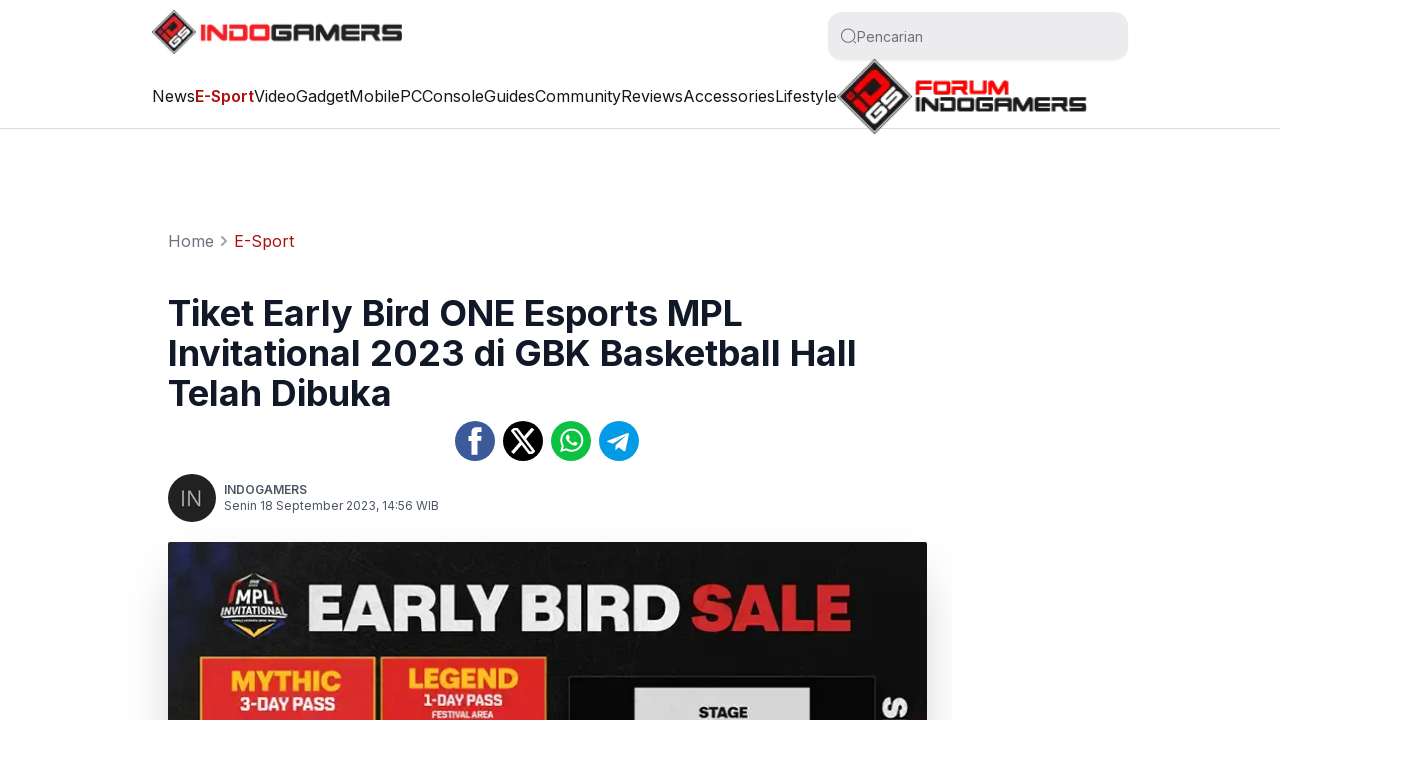

--- FILE ---
content_type: text/html; charset=utf-8
request_url: https://indogamers.com/e-sport/22918/18092023/tiket-early-bird-one-esports-mpl-invitational-2023-di-gbk-basketball-hall-telah-dibuka
body_size: 22862
content:
<!DOCTYPE html><html lang="id"><head><meta charSet="utf-8"/><meta name="viewport" content="width=device-width, initial-scale=1"/><link rel="preload" href="https://indogamers.com/_next/static/media/a34f9d1faa5f3315-s.p.woff2" as="font" crossorigin="" type="font/woff2"/><link rel="preload" as="image" imageSrcSet="/_next/image?url=https%3A%2F%2Fassets.indogamers.com%2Fmedia%2Fcontent%2Fuploads%2F2023%2F09%2Fearlybirds-mpli-2023.webp&amp;w=1200&amp;q=75 1x, /_next/image?url=https%3A%2F%2Fassets.indogamers.com%2Fmedia%2Fcontent%2Fuploads%2F2023%2F09%2Fearlybirds-mpli-2023.webp&amp;w=3840&amp;q=75 2x" fetchPriority="high"/><link rel="stylesheet" href="https://indogamers.com/_next/static/css/477451ef891e30d0.css" data-precedence="next"/><link rel="stylesheet" href="https://indogamers.com/_next/static/css/f81e021e31d4aa0b.css" data-precedence="next"/><link rel="preload" as="script" fetchPriority="low" href="https://indogamers.com/_next/static/chunks/webpack-cf3cd5a788cc507a.js"/><script src="https://indogamers.com/_next/static/chunks/fd9d1056-74fe6c7b64f02235.js" async=""></script><script src="https://indogamers.com/_next/static/chunks/396464d2-e74703a7c37f4be0.js" async=""></script><script src="https://indogamers.com/_next/static/chunks/419-6d848f1fdfba7b55.js" async=""></script><script src="https://indogamers.com/_next/static/chunks/main-app-237ede8f28431aa4.js" async=""></script><script src="https://indogamers.com/_next/static/chunks/2626716e-da46987106237cb1.js" async=""></script><script src="https://indogamers.com/_next/static/chunks/13b76428-69db8462b1c24c56.js" async=""></script><script src="https://indogamers.com/_next/static/chunks/777-98cf645e53bd7004.js" async=""></script><script src="https://indogamers.com/_next/static/chunks/141-e7729226fd07a49f.js" async=""></script><script src="https://indogamers.com/_next/static/chunks/app/layout-a552c87e219101b4.js" async=""></script><script src="https://indogamers.com/_next/static/chunks/413-e5e52b69906f3865.js" async=""></script><script src="https://indogamers.com/_next/static/chunks/319-b2e7185624b2a4e5.js" async=""></script><script src="https://indogamers.com/_next/static/chunks/580-82292964664fcad0.js" async=""></script><script src="https://indogamers.com/_next/static/chunks/app/(single)/%5Bcategory%5D/%5Bid%5D/%5Bdate%5D/%5Bslug%5D/page-4ced66801e6f64f5.js" async=""></script><script async="" src="https://pagead2.googlesyndication.com/pagead/js/adsbygoogle.js?client=ca-pub-4765802644694738" crossorigin="anonymous"></script><script async="" src="https://pagead2.googlesyndication.com/pagead/js/adsbygoogle.js?client=ca-pub-5862807848223904" crossorigin="anonymous"></script><script async="" src="https://securepubads.g.doubleclick.net/tag/js/gpt.js"></script><script src="https://analytics.ahrefs.com/analytics.js" data-key="0FFlD0c75fY1hDK5rAnu3A" async=""></script><link rel="preload" href="https://www.googletagmanager.com/gtm.js?id=GTM-N3BXT2TB" as="script"/><link rel="manifest" href="/manifest.webmanifest"/><meta name="theme-color" content="#AF0E10"/><meta name="facebook-domain-verification" content="op6u5vnq6nchd5lqhtf7huke3vanem"/><title>Tiket Early Bird ONE Esports MPL Invitational 2023 di GBK Basketball Hall Telah Dibuka - IndoGamers</title><meta name="description" content="Tiket Early Bird ONE Esports MPL Invitational 2023 di GBK Basketball Hall Telah Dibuka"/><meta name="author" content="INDOGAMERS"/><link rel="manifest" href="/manifest.webmanifest"/><meta name="keywords" content="Mobile Legends Bang Bang, MLBB, moonton, MPL Invitational, mpli"/><meta name="publisher" content="INDOGAMERS"/><meta name="robots" content="index, follow, max-image-preview:large"/><meta name="googlebot" content="index, follow, max-image-preview:large"/><meta name="googlebot-news" content="index,follow"/><meta name="language" content="id"/><meta name="geo.country" content="id"/><meta name="geo.placename" content="Indonesia"/><link rel="canonical" href="https://indogamers.com/e-sport/22918/18092023/tiket-early-bird-one-esports-mpl-invitational-2023-di-gbk-basketball-hall-telah-dibuka"/><meta property="og:title" content="Tiket Early Bird ONE Esports MPL Invitational 2023 di GBK Basketball Hall Telah Dibuka - IndoGamers"/><meta property="og:description" content="Tiket Early Bird ONE Esports MPL Invitational 2023 di GBK Basketball Hall Telah Dibuka"/><meta property="og:url" content="https://indogamers.com/e-sport/22918/18092023/tiket-early-bird-one-esports-mpl-invitational-2023-di-gbk-basketball-hall-telah-dibuka"/><meta property="og:site_name" content="IndoGamers"/><meta property="og:image" content="https://assets.indogamers.com/media/content/uploads/2023/09/earlybirds-mpli-2023.webp"/><meta property="og:type" content="article"/><meta name="twitter:card" content="summary_large_image"/><meta name="twitter:creator" content="IndoGamers"/><meta name="twitter:title" content="Tiket Early Bird ONE Esports MPL Invitational 2023 di GBK Basketball Hall Telah Dibuka - IndoGamers"/><meta name="twitter:description" content="Tiket Early Bird ONE Esports MPL Invitational 2023 di GBK Basketball Hall Telah Dibuka"/><meta name="twitter:image" content="https://assets.indogamers.com/media/content/uploads/2023/09/earlybirds-mpli-2023.webp"/><link rel="shortcut icon" href="https://assets.indogamers.com/media/favicon/apple-icon-180x180.png"/><link rel="icon" href="https://assets.indogamers.com/media/favicon/apple-icon-180x180.png"/><link rel="apple-touch-icon" href="https://assets.indogamers.com/media/favicon/apple-icon-57x57.png" sizes="57x57" type="image/png"/><link rel="apple-touch-icon" href="https://assets.indogamers.com/media/favicon/apple-icon-60x60.png" sizes="60x60" type="image/png"/><link rel="apple-touch-icon" href="https://assets.indogamers.com/media/favicon/apple-icon-72x72.png" sizes="72x72" type="image/png"/><link rel="apple-touch-icon" href="https://assets.indogamers.com/media/favicon/apple-icon-76x76.png" sizes="76x76" type="image/png"/><link rel="apple-touch-icon" href="https://assets.indogamers.com/media/favicon/apple-icon-114x114.png" sizes="114x114" type="image/png"/><link rel="apple-touch-icon" href="https://assets.indogamers.com/media/favicon/apple-icon-120x120.png" sizes="120x120" type="image/png"/><link rel="apple-touch-icon" href="https://assets.indogamers.com/media/favicon/apple-icon-144x144.png" sizes="144x144" type="image/png"/><link rel="apple-touch-icon" href="https://assets.indogamers.com/media/favicon/apple-icon-152x152.png" sizes="152x152" type="image/png"/><link rel="apple-touch-icon" href="https://assets.indogamers.com/media/favicon/apple-icon-180x180.png" sizes="180x180" type="image/png"/><link rel="amphtml" href="https://indogamers.com/e-sport/22918/18092023/amp/tiket-early-bird-one-esports-mpl-invitational-2023-di-gbk-basketball-hall-telah-dibuka"/><meta name="next-size-adjust"/><script>window.googletag = window.googletag || {cmd: []};
  googletag.cmd.push(function() {
        googletag.defineSlot('/22962667981/indogamers', [[300, 600]], 'div-gpt-ad-rectangleBanner1HomeDesktop').setTargeting('Slot', ['rectangleBanner1HomeDesktop']).addService(googletag.pubads());

        googletag.pubads().enableSingleRequest();
        googletag.enableServices();
      });</script><script src="https://indogamers.com/_next/static/chunks/polyfills-c67a75d1b6f99dc8.js" noModule=""></script></head><body class="__className_772ec0"><noscript><iframe src="https://www.googletagmanager.com/ns.html?id=GTM-N3BXT2TB"
height="0" width="0" style="display:none;visibility:hidden"></iframe></noscript><div style="position:fixed;z-index:9999;top:16px;left:16px;right:16px;bottom:16px;pointer-events:none"></div><div data-overlay-container="true"><main><div class="flex z-40 w-full h-auto items-center justify-center data-[menu-open=true]:border-none static backdrop-blur-lg data-[menu-open=true]:backdrop-blur-xl backdrop-saturate-150 bg-background/70" style="--navbar-height:64px"><header class="z-40 flex px-6 gap-4 w-full flex-row relative flex-nowrap items-center justify-between h-[var(--navbar-height)] max-w-[1024px]"><div class="basis-0 flex-row flex-grow flex-nowrap justify-start bg-transparent no-underline text-medium whitespace-nowrap box-border flex items-center"><a href="/"><img alt="logo" loading="lazy" width="250" height="44" decoding="async" data-nimg="1" style="color:transparent" srcSet="/_next/image?url=https%3A%2F%2Findogamers.com%2F_next%2Fstatic%2Fmedia%2Flogo.c8da7465.png&amp;w=256&amp;q=75 1x, /_next/image?url=https%3A%2F%2Findogamers.com%2F_next%2Fstatic%2Fmedia%2Flogo.c8da7465.png&amp;w=640&amp;q=75 2x" src="/_next/image?url=https%3A%2F%2Findogamers.com%2F_next%2Fstatic%2Fmedia%2Flogo.c8da7465.png&amp;w=640&amp;q=75"/></a></div><div class="flex gap-4 h-full flex-row flex-nowrap items-center data-[justify=start]:justify-start data-[justify=start]:flex-grow data-[justify=start]:basis-0 data-[justify=center]:justify-center data-[justify=end]:justify-end data-[justify=end]:flex-grow data-[justify=end]:basis-0" data-justify="center"><div class="group flex flex-col w-[300px] h-10"><div class="flex flex-col h-full w-full"><div class="relative inline-flex tap-highlight-transparent flex-row items-center shadow-sm px-3 gap-3 data-[hover=true]:bg-default-200 group-data-[focus=true]:bg-default-100 min-h-unit-12 rounded-large transition-background motion-reduce:transition-none !duration-150 outline-none group-data-[focus-visible=true]:z-10 group-data-[focus-visible=true]:ring-2 group-data-[focus-visible=true]:ring-focus group-data-[focus-visible=true]:ring-offset-2 group-data-[focus-visible=true]:ring-offset-background h-full w-full font-normal text-default-500 bg-default-400/20" style="cursor:text"><div class="inline-flex h-full items-center w-full gap-1.5 box-border"><svg aria-hidden="true" fill="none" focusable="false" height="18" role="presentation" viewBox="0 0 24 24" width="18"><path d="M11.5 21C16.7467 21 21 16.7467 21 11.5C21 6.25329 16.7467 2 11.5 2C6.25329 2 2 6.25329 2 11.5C2 16.7467 6.25329 21 11.5 21Z" stroke="currentColor" stroke-linecap="round" stroke-linejoin="round" stroke-width="1.5"></path><path d="M22 22L20 20" stroke="currentColor" stroke-linecap="round" stroke-linejoin="round" stroke-width="1.5"></path></svg><input class="w-full h-full font-normal !bg-transparent outline-none placeholder:text-foreground-500 text-small" aria-label="Pencarian" type="search" placeholder="Pencarian" id="react-aria-:R4l6uuuuuubla:" aria-describedby="react-aria-:R4l6uuuuuublaH3: react-aria-:R4l6uuuuuublaH4:"/></div></div></div></div></div></header></div><nav class="flex z-40 w-full h-auto items-center justify-center data-[menu-open=true]:border-none sticky top-0 inset-x-0 border-b border-divider backdrop-blur-lg data-[menu-open=true]:backdrop-blur-xl backdrop-saturate-150 bg-background/70" style="--navbar-height:4rem"><header class="z-40 flex px-6 gap-4 w-full flex-row relative flex-nowrap items-center justify-between h-[var(--navbar-height)] max-w-[1024px]"><ul class="h-full flex-row flex-nowrap items-center data-[justify=start]:justify-start data-[justify=start]:flex-grow data-[justify=start]:basis-0 data-[justify=center]:justify-center data-[justify=end]:justify-end data-[justify=end]:flex-grow data-[justify=end]:basis-0 hidden sm:flex gap-4" data-justify="center"><li class="text-medium whitespace-nowrap box-border list-none data-[active=true]:font-semibold data-[active=true]:text-secondary"><a href="https://indogamers.com/news">News</a></li><li class="text-medium whitespace-nowrap box-border list-none data-[active=true]:font-semibold data-[active=true]:text-secondary" data-active="true"><a href="https://indogamers.com/e-sport">E-Sport</a></li><li class="text-medium whitespace-nowrap box-border list-none data-[active=true]:font-semibold data-[active=true]:text-secondary"><a href="https://indogamers.com/video">Video</a></li><li class="text-medium whitespace-nowrap box-border list-none data-[active=true]:font-semibold data-[active=true]:text-secondary"><a href="https://indogamers.com/gadget">Gadget</a></li><li class="text-medium whitespace-nowrap box-border list-none data-[active=true]:font-semibold data-[active=true]:text-secondary"><a href="https://indogamers.com/mobile">Mobile</a></li><li class="text-medium whitespace-nowrap box-border list-none data-[active=true]:font-semibold data-[active=true]:text-secondary"><a href="https://indogamers.com/pc">PC</a></li><li class="text-medium whitespace-nowrap box-border list-none data-[active=true]:font-semibold data-[active=true]:text-secondary"><a href="https://indogamers.com/console">Console</a></li><li class="text-medium whitespace-nowrap box-border list-none data-[active=true]:font-semibold data-[active=true]:text-secondary"><a href="https://indogamers.com/guides">Guides</a></li><li class="text-medium whitespace-nowrap box-border list-none data-[active=true]:font-semibold data-[active=true]:text-secondary"><a href="https://indogamers.com/community">Community</a></li><li class="text-medium whitespace-nowrap box-border list-none data-[active=true]:font-semibold data-[active=true]:text-secondary"><a href="https://indogamers.com/reviews">Reviews</a></li><li class="text-medium whitespace-nowrap box-border list-none data-[active=true]:font-semibold data-[active=true]:text-secondary"><a href="https://indogamers.com/accessories">Accessories</a></li><li class="text-medium whitespace-nowrap box-border list-none data-[active=true]:font-semibold data-[active=true]:text-secondary"><a href="https://indogamers.com/lifestyle">Lifestyle</a></li><li class="text-medium whitespace-nowrap box-border list-none data-[active=true]:font-semibold data-[active=true]:text-secondary" data-active="true"><a href="https://forum.indogamers.com/" target="_blank"><img alt="logo" loading="lazy" width="250" height="44" decoding="async" data-nimg="1" style="color:transparent" srcSet="/_next/image?url=https%3A%2F%2Findogamers.com%2F_next%2Fstatic%2Fmedia%2Fidgsforumlogo.cb23ac60.png&amp;w=256&amp;q=75 1x, /_next/image?url=https%3A%2F%2Findogamers.com%2F_next%2Fstatic%2Fmedia%2Fidgsforumlogo.cb23ac60.png&amp;w=640&amp;q=75 2x" src="/_next/image?url=https%3A%2F%2Findogamers.com%2F_next%2Fstatic%2Fmedia%2Fidgsforumlogo.cb23ac60.png&amp;w=640&amp;q=75"/></a></li></ul></header></nav><div class="w-[88.75rem] mx-auto flex flex-row pt-20"><div class="w-40 h-[728px] sticky"></div><div class="w-[68.75rem] px-2"><div class="w-full"><div class="flex flex-wrap"><div class="w-[70%] flex flex-col space-y-10"><div class="container mx-auto flex flex-col"><div class="style_breadcrumb__ezVe9"><ul class="style_breadcrumb__base__e7crx"><li class="style_breadcrumb__item__U9oU2"><a href="/" class="hover:text-secondary">Home</a><svg class="style_breadcrumb__slash__Si8qJ" fill="currentColor" viewBox="0 0 20 20"><path fill-rule="evenodd" d="M7.293 14.707a1 1 0 010-1.414L10.586 10 7.293 6.707a1 1 0 011.414-1.414l4 4a1 1 0 010 1.414l-4 4a1 1 0 01-1.414 0z" clip-rule="evenodd"></path></svg></li><li class="style_breadcrumb__item__U9oU2"><a href="https://indogamers.com/e-sport" class="text-secondary">E-Sport</a></li></ul></div><div class="md:my-5 w-full"><h1 class="style_article__title__pHWpM">Tiket Early Bird ONE Esports MPL Invitational 2023 di GBK Basketball Hall Telah Dibuka</h1><div class="mt-2 flex space-x-2 justify-center text-left text-lg"><button class="cursor-pointer"><svg class="icon-social" xmlns="http://www.w3.org/2000/svg" viewBox="126.445 2.281 589 589"><circle cx="420.945" cy="296.781" r="294.5" fill="#3c5a9a"></circle><path fill="#fff" d="M516.704 92.677h-65.239c-38.715 0-81.777 16.283-81.777 72.402.189 19.554 0 38.281 0 59.357H324.9v71.271h46.174v205.177h84.847V294.353h56.002l5.067-70.117h-62.531s.14-31.191 0-40.249c0-22.177 23.076-20.907 24.464-20.907 10.981 0 32.332.032 37.813 0V92.677h-.032z"></path></svg></button><button class="cursor-pointer"><svg class="icon-social rounded-full bg-black fill-white px-1 py-1" xmlns="http://www.w3.org/2000/svg" height="1em" viewBox="0 0 512 512"><path d="M389.2 48h70.6L305.6 224.2 487 464H345L233.7 318.6 106.5 464H35.8L200.7 275.5 26.8 48H172.4L272.9 180.9 389.2 48zM364.4 421.8h39.1L151.1 88h-42L364.4 421.8z"></path></svg></button><button class="cursor-pointer"><svg class="icon-social" xmlns="http://www.w3.org/2000/svg" fill="none" viewBox="0 0 48 48"><rect width="48" height="48" fill="#0DC143" rx="24"></rect><path fill="#fff" d="M34.7507 13.2115C32.1777 10.5628 28.621 9.125 24.9885 9.125C17.2696 9.125 11.0642 15.4061 11.1399 23.0493C11.1399 25.4709 11.821 27.8169 12.9561 29.9358L10.9885 37.125L18.3291 35.2331C20.3723 36.3682 22.6426 36.898 24.9128 36.898C32.5561 36.898 38.7615 30.6169 38.7615 22.9736C38.7615 19.2655 37.3237 15.7845 34.7507 13.2115ZM24.9885 34.552C22.9453 34.552 20.902 34.0223 19.1615 32.9628L18.7074 32.7358L14.3183 33.8709L15.4534 29.5574L15.1507 29.1034C11.821 23.7304 13.4101 16.6169 18.8588 13.2872C24.3074 9.95743 31.3453 11.5466 34.675 16.9953C38.0047 22.4439 36.4156 29.4818 30.9669 32.8115C29.2264 33.9466 27.1074 34.552 24.9885 34.552ZM31.648 26.152L30.8156 25.7736C30.8156 25.7736 29.6047 25.2439 28.848 24.8655C28.7723 24.8655 28.6966 24.7899 28.621 24.7899C28.3939 24.7899 28.2426 24.8655 28.0912 24.9412C28.0912 24.9412 28.0156 25.0169 26.9561 26.2277C26.8804 26.3791 26.7291 26.4547 26.5777 26.4547H26.502C26.4264 26.4547 26.275 26.3791 26.1993 26.3034L25.821 26.152C24.9885 25.7736 24.2318 25.3196 23.6264 24.7142C23.475 24.5628 23.248 24.4115 23.0966 24.2601C22.5669 23.7304 22.0372 23.125 21.6588 22.4439L21.5831 22.2926C21.5074 22.2169 21.5074 22.1412 21.4318 21.9899C21.4318 21.8385 21.4318 21.6872 21.5074 21.6115C21.5074 21.6115 21.8101 21.2331 22.0372 21.0061C22.1885 20.8547 22.2642 20.6277 22.4156 20.4764C22.5669 20.2493 22.6426 19.9466 22.5669 19.7196C22.4912 19.3412 21.5831 17.298 21.3561 16.8439C21.2047 16.6169 21.0534 16.5412 20.8264 16.4655H20.5993C20.448 16.4655 20.221 16.4655 19.9939 16.4655C19.8426 16.4655 19.6912 16.5412 19.5399 16.5412L19.4642 16.6169C19.3128 16.6926 19.1615 16.8439 19.0101 16.9196C18.8588 17.0709 18.7831 17.2223 18.6318 17.3736C18.102 18.0547 17.7993 18.8872 17.7993 19.7196C17.7993 20.325 17.9507 20.9304 18.1777 21.4601L18.2534 21.6872C18.9345 23.125 19.8426 24.4115 21.0534 25.5466L21.3561 25.8493C21.5831 26.0764 21.8101 26.2277 21.9615 26.4547C23.5507 27.8169 25.3669 28.8007 27.4101 29.3304C27.6372 29.4061 27.9399 29.4061 28.1669 29.4818C28.3939 29.4818 28.6966 29.4818 28.9237 29.4818C29.302 29.4818 29.7561 29.3304 30.0588 29.1791C30.2858 29.0277 30.4372 29.0277 30.5885 28.8764L30.7399 28.725C30.8912 28.5736 31.0426 28.498 31.1939 28.3466C31.3453 28.1953 31.4966 28.0439 31.5723 27.8926C31.7237 27.5899 31.7993 27.2115 31.875 26.8331C31.875 26.6818 31.875 26.4547 31.875 26.3034C31.875 26.3034 31.7993 26.2277 31.648 26.152Z"></path></svg></button><button class="cursor-pointer"><svg class="icon-social" xmlns="http://www.w3.org/2000/svg" enable-background="new 0 0 24 24" viewBox="0 0 24 24"><circle cx="12" cy="12" r="12" fill="#039be5"></circle><path fill="#fff" d="m5.491 11.74 11.57-4.461c.537-.194 1.006.131.832.943l.001-.001-1.97 9.281c-.146.658-.537.818-1.084.508l-3-2.211-1.447 1.394c-.16.16-.295.295-.605.295l.213-3.053 5.56-5.023c.242-.213-.054-.333-.373-.121l-6.871 4.326-2.962-.924c-.643-.204-.657-.643.136-.953z"></path></svg></button></div><div class="flex mt-3 md:mx-0 md:mb-0 mx-6 mb-6"><div class="style_author__box__Qod3M"><figure><img alt="INDOGAMERS" loading="lazy" width="48" height="48" decoding="async" data-nimg="1" class="style_author__image__oqo3m" style="color:transparent" srcSet="/_next/image?url=https%3A%2F%2Fui-avatars.com%2Fapi%2F%3Fname%3DINDOGAMERS%26background%3D212121%26color%3Daba9a9&amp;w=48&amp;q=75 1x, /_next/image?url=https%3A%2F%2Fui-avatars.com%2Fapi%2F%3Fname%3DINDOGAMERS%26background%3D212121%26color%3Daba9a9&amp;w=96&amp;q=75 2x" src="/_next/image?url=https%3A%2F%2Fui-avatars.com%2Fapi%2F%3Fname%3DINDOGAMERS%26background%3D212121%26color%3Daba9a9&amp;w=96&amp;q=75"/></figure><div class="flex flex-col"><div class="text-gray-600"><a class="style_author__name___m02F" href="https://indogamers.com/author/indogamers">INDOGAMERS</a></div><div class="text-gray-600"><span>Senin 18 September 2023, 14:56<!-- --> WIB</span></div></div></div></div></div><div class="style_image__article__RXwRJ"><img alt="Image credit: ONE Esports." fetchPriority="high" width="1200" height="600" decoding="async" data-nimg="1" class="object-cover w-full" style="color:transparent" srcSet="/_next/image?url=https%3A%2F%2Fassets.indogamers.com%2Fmedia%2Fcontent%2Fuploads%2F2023%2F09%2Fearlybirds-mpli-2023.webp&amp;w=1200&amp;q=75 1x, /_next/image?url=https%3A%2F%2Fassets.indogamers.com%2Fmedia%2Fcontent%2Fuploads%2F2023%2F09%2Fearlybirds-mpli-2023.webp&amp;w=3840&amp;q=75 2x" src="/_next/image?url=https%3A%2F%2Fassets.indogamers.com%2Fmedia%2Fcontent%2Fuploads%2F2023%2F09%2Fearlybirds-mpli-2023.webp&amp;w=3840&amp;q=75"/></div><p class="style_image__caption__Cc6tN">Image credit: ONE Esports.</p></div><div class="flex flex-wrap mb-5"><div class="body__left"><article class="style_content__article____Kwm"><p><p><a target="_blank" href="https://indogamers.id/"><span>INDOGAMERS.ID</span></a><span>  ONE Esports <a href="https://indogamers.com/tag/mpl-invitational" target="_blank" >MPL Invitational</a> untuk pertama kalinya digelar secara offline. Berlangsung dari 15-19 November 2023 di Jakarta, ONE Esports telah umumkan dibukanya penjualan tiket Early Bird.</span><p><span>Turnamen <a href="https://indogamers.com/tag/mlbb" target="_blank" >MLBB</a> diselenggarakan ONE Esports dan Moonton ini persiapkan prize pool $100.000 atau setara dengan Rp 1,5 miliar. Group Stage <a href="https://indogamers.com/tag/mpl-invitational" target="_blank" >MPL Invitational</a> 2023 yang berlangsung 15-16 November bakal pertemukan 16 tim dari 8 negara untuk lolos ke Playoff. ¬†Tim yang lolos ke babak Playoff, akan bertanding di GBK Basketball Hall pada 17-19 November.</span><p><span>Tiket untuk Playoff dan Grand Final dijual dalam dua fase di KiosTix:</span></p></p><ul><li><p></p> 	</p></li><li><p><span>Early Bird: 14 September  15 Oktober 2023 (diskon 20%)</span></p></li><li><p></p> 	</p></li><li><p><span>Standar:¬† 16 Oktober  19 November 2023</span></p></li><li><p></p></p></li></ul><p></p><span>Tiga pilihan tiket tersedia adalah; Mythic, Legend, dan Epic. Semua pilihan tiket tawarkaan free seating (tempat duduk bebas) di area yang telah ditentukan.</span><p></p><img src="https://assets.indogamers.com/media//content/uploads/2023/09/earlybirds-mpli-2023.webp" alt=""><p> Image credit: ONE Esports.<p><span>Berikut detail harga tiket:</span><p><p><p><p><p><p><p><p><p><p><p><p><p><p><p><p><p><p><p><p><p><p></p><table><tbody><tr><td colspan="1" rowspan="1"><p><strong><span>Kategori Tiket</span></strong></p></td><td colspan="1" rowspan="1"><p><strong><span>Early Bird (Rp)</span></strong></p></td><td colspan="1" rowspan="1"><p><strong><span>Standar (Rp)</span></strong></p></td></tr><tr><td colspan="1" rowspan="1"><p><span>Mythic: 3-Day Pass</span></p></td><td colspan="1" rowspan="1"><p><span>320,000</span></p></td><td colspan="1" rowspan="1"><p><span>400,000</span></p></td></tr><tr><td colspan="1" rowspan="1"><p><span>Legend: Daily Pass  Playoffs Day 1</span></p></td><td colspan="1" rowspan="1"><p><span>56,000</span></p></td><td colspan="1" rowspan="1"><p><span>70,000</span></p></td></tr><tr><td colspan="1" rowspan="1"><p><span>Legend: Daily Pass  Playoffs Day 2</span></p></td><td colspan="1" rowspan="1"><p><span>56,000</span></p></td><td colspan="1" rowspan="1"><p><span>70,000</span></p></td></tr><tr><td colspan="1" rowspan="1"><p><span>Legend: Daily Pass  Grand Final Day 3</span></p></td><td colspan="1" rowspan="1"><p><span>56,000</span></p></td><td colspan="1" rowspan="1"><p><span>70,000</span></p></td></tr><tr><td colspan="1" rowspan="1"><p><span>Epic: Daily Pass  Playoffs Day 1</span></p></td><td colspan="1" rowspan="1"><p><span>40,000</span></p></td><td colspan="1" rowspan="1"><p><span>50,000</span></p></td></tr><tr><td colspan="1" rowspan="1"><p><span>Epic: Daily Pass  Playoffs Day 2</span></p></td><td colspan="1" rowspan="1"><p><span>40,000</span></p></td><td colspan="1" rowspan="1"><p><span>50,000</span></p></td></tr><tr><td colspan="1" rowspan="1"><p><span>Epic: Daily Pass  Grand Final Day 3</span></p></td><td colspan="1" rowspan="1"><p><span>40,000</span></p></td><td colspan="1" rowspan="1"><p><span>50,000</span></p></td></tr></tbody></table><p></p><span>Detail posisi tempat duduk:</span></p></p><ul><li><p></p> 	</p></li><li><p><span>Mythic &amp; Legend: Festival (area paling dekat dengan Stage)</span></p></li><li><p></p> 	</p></li><li><p><span>Epic: Tribune (area di belakang Festival)</span></p></li><li><p></p></p></li></ul><p></p><span>Tiket Mythic berikan beberapa benefit sebagai berikut:</span></p></p><ul><li><p></p> 	</p></li><li><p><span>Kesempatan berfoto di stage pada waktu yang ditentukan.</span></p></li><li><p></p> 	</p></li><li><p><span>T-shirt limited edition MPLI</span></p></li><li><p></p> 	</p></li><li><p><span>Tote bag MPLI</span></p></li><li><p></p> 	</p></li><li><p><span>Topi MPLI</span></p></li><li><p></p></p></li></ul><p></p><span>Pembelian tiket Early Bird ONE Esports <a href="https://indogamers.com/tag/mpl-invitational" target="_blank" >MPL Invitational</a> 2023 sudah bisa dilakukan </span><a target="_blank" href="https://kiostix.com/e/one-esports-mpl-invitational--mpli--2023"><span>di KiosTix</span></a><span> ya. Adapun informasi terbaru mengenai turnamen ini akan diumumkan ONE Esports kemudian hari di laman </span><a target="_blank" href="https://www.oneesports.gg/mpli-2023/"><span>MPLI 2023</span></a><span>.</span><p></p><hr><p><p><span>Special thanks to One Esports.</span><p><strong><em><span style="color: rgb(255, 0, 0)">(IDGS/</span>deJeer)</em></strong><p>&nbsp;</p></article></div></div><div>Follow Berita Indogamers di <a href="https://news.google.com/publications/CAAqBwgKMJWEpgwwp_y0BA?hl=en-ID&amp;gl=ID&amp;ceid=ID%3Aen" rel="nofollow" target="_blank" class="hover:text-primary text-secondary mt-5">Google News</a></div><div><div class="mt-5 text-gray-700">Editor :</div><div class="w-full flex flex-row space-x-2 items-center text-xs pt-px"><figure><img alt="INDOGAMERS" loading="lazy" width="64" height="64" decoding="async" data-nimg="1" class="w-12 h-12 rounded-full object-cover bg-slate-400" style="color:transparent" srcSet="/_next/image?url=https%3A%2F%2Fui-avatars.com%2Fapi%2F%3Fname%3DINDOGAMERS%26background%3D212121%26color%3Daba9a9&amp;w=64&amp;q=75 1x, /_next/image?url=https%3A%2F%2Fui-avatars.com%2Fapi%2F%3Fname%3DINDOGAMERS%26background%3D212121%26color%3Daba9a9&amp;w=128&amp;q=75 2x" src="/_next/image?url=https%3A%2F%2Fui-avatars.com%2Fapi%2F%3Fname%3DINDOGAMERS%26background%3D212121%26color%3Daba9a9&amp;w=128&amp;q=75"/></figure><div class="text-gray-600"><a class="font-poppins font-semibold" href="https://indogamers.com/author/indogamers">INDOGAMERS</a></div></div></div><div class="mt-12"><span class="border-l-4 border-l-primary pl-1 text-gray-700 text-xl"> Tags :</span><div class="flex flex-wrap gap-2 mt-2"><a href="https://indogamers.com/tag/mobile-legends-bang-bang" class="inline-block border border-primary px-3 transition-3 text-secondary rounded hover:border-gray-500">Mobile Legends Bang Bang</a><a href="https://indogamers.com/tag/mlbb" class="inline-block border border-primary px-3 transition-3 text-secondary rounded hover:border-gray-500">MLBB</a><a href="https://indogamers.com/tag/moonton" class="inline-block border border-primary px-3 transition-3 text-secondary rounded hover:border-gray-500">moonton</a><a href="https://indogamers.com/tag/mpl-invitational" class="inline-block border border-primary px-3 transition-3 text-secondary rounded hover:border-gray-500">MPL Invitational</a><a href="https://indogamers.com/tag/mpli" class="inline-block border border-primary px-3 transition-3 text-secondary rounded hover:border-gray-500">mpli</a></div></div><div class="border-b-1 border-primary py-1"><span class="label__title">News Update</span></div><div class="flex flex-col divide-y space-y-4"><div class="article_recent__8mBic pt-4"><div class="article_recent_desc__Y0Xxp order-2"><div class="flex space-x-2 divide-x-2 divide-primary"><span class="article_recent_desc__category__T0Yf5"><a href="https://indogamers.com/e-sport">E-Sport</a></span><span class="article_recent_desc__date__oflYH pl-2">17 Januari 2026, 07:42<!-- --> WIB</span></div><h1 class="article_recent_desc__title__Ad2Ty"><a href="https://indogamers.com/e-sport/54461/17012026/nyawa-masih-panjang-onic-esports-pulangkan-evil-selangkah-lagi-menuju-fase-knock-out-m7">Nyawa Masih Panjang! ONIC Esports Pulangkan Evil, Selangkah Lagi Menuju Fase Knock Out M7</a></h1><span class="article_recent_desc__description__R_pmE">ONIC Esports jaga asa di M7 World Championship! Menang telak 2-0 atas Evil, Landak Kuning kini masuk pool 2-2. Simak highlight match dan kejutan draft Esmeralda Gold Lane di sini.</span></div><img alt="Nyawa Masih Panjang! ONIC Esports Pulangkan Evil, Selangkah Lagi Menuju Fase Knock Out M7 (FOTO: Indogamers/Rozi)" loading="lazy" width="248" height="128" decoding="async" data-nimg="1" class="article_recent_image__wHnoN order-1" style="color:transparent;background-size:cover;background-position:50% 50%;background-repeat:no-repeat;background-image:url(&quot;data:image/svg+xml;charset=utf-8,%3Csvg xmlns=&#x27;http://www.w3.org/2000/svg&#x27; viewBox=&#x27;0 0 248 128&#x27;%3E%3Cfilter id=&#x27;b&#x27; color-interpolation-filters=&#x27;sRGB&#x27;%3E%3CfeGaussianBlur stdDeviation=&#x27;20&#x27;/%3E%3CfeColorMatrix values=&#x27;1 0 0 0 0 0 1 0 0 0 0 0 1 0 0 0 0 0 100 -1&#x27; result=&#x27;s&#x27;/%3E%3CfeFlood x=&#x27;0&#x27; y=&#x27;0&#x27; width=&#x27;100%25&#x27; height=&#x27;100%25&#x27;/%3E%3CfeComposite operator=&#x27;out&#x27; in=&#x27;s&#x27;/%3E%3CfeComposite in2=&#x27;SourceGraphic&#x27;/%3E%3CfeGaussianBlur stdDeviation=&#x27;20&#x27;/%3E%3C/filter%3E%3Cimage width=&#x27;100%25&#x27; height=&#x27;100%25&#x27; x=&#x27;0&#x27; y=&#x27;0&#x27; preserveAspectRatio=&#x27;none&#x27; style=&#x27;filter: url(%23b);&#x27; href=&#x27;[data-uri]&#x27;/%3E%3C/svg%3E&quot;)" srcSet="/_next/image?url=https%3A%2F%2Fassets.indogamers.com%2Fmedia%2Fimages%2F2026%2F01%2F17%2Fsmall%2Fwhatsapp_image_2026_01_17_at_073843.webp&amp;w=256&amp;q=75 1x, /_next/image?url=https%3A%2F%2Fassets.indogamers.com%2Fmedia%2Fimages%2F2026%2F01%2F17%2Fsmall%2Fwhatsapp_image_2026_01_17_at_073843.webp&amp;w=640&amp;q=75 2x" src="/_next/image?url=https%3A%2F%2Fassets.indogamers.com%2Fmedia%2Fimages%2F2026%2F01%2F17%2Fsmall%2Fwhatsapp_image_2026_01_17_at_073843.webp&amp;w=640&amp;q=75"/></div><div class="article_recent__8mBic pt-4"><div class="article_recent_desc__Y0Xxp order-2"><div class="flex space-x-2 divide-x-2 divide-primary"><span class="article_recent_desc__category__T0Yf5"><a href="https://indogamers.com/community">Community</a></span><span class="article_recent_desc__date__oflYH pl-2">15 Januari 2026, 17:20<!-- --> WIB</span></div><h1 class="article_recent_desc__title__Ad2Ty"><a href="https://indogamers.com/community/54460/15012026/siap-siap-headbang-j-rocks-bakal-guncang-panggung-grand-final-pbnc-xvi-di-mal-taman-anggrek">Siap-Siap Headbang! J-Rocks Bakal Guncang Panggung Grand Final PBNC XVI di Mal Taman Anggrek</a></h1><span class="article_recent_desc__description__R_pmE">PBNC XVI makin pecah! Legenda rock Indonesia, J-Rocks, dipastikan tampil memeriahkan Grand Final di Mal Taman Anggrek pada 18 Januari 2026. Cek jadwal lengkapnya di sini.</span></div><img alt="Siap-Siap Headbang! J-Rocks Bakal Guncang Panggung Grand Final PBNC XVI di Mal Taman Anggrek(FOTO: Zepetto)" loading="lazy" width="248" height="128" decoding="async" data-nimg="1" class="article_recent_image__wHnoN order-1" style="color:transparent;background-size:cover;background-position:50% 50%;background-repeat:no-repeat;background-image:url(&quot;data:image/svg+xml;charset=utf-8,%3Csvg xmlns=&#x27;http://www.w3.org/2000/svg&#x27; viewBox=&#x27;0 0 248 128&#x27;%3E%3Cfilter id=&#x27;b&#x27; color-interpolation-filters=&#x27;sRGB&#x27;%3E%3CfeGaussianBlur stdDeviation=&#x27;20&#x27;/%3E%3CfeColorMatrix values=&#x27;1 0 0 0 0 0 1 0 0 0 0 0 1 0 0 0 0 0 100 -1&#x27; result=&#x27;s&#x27;/%3E%3CfeFlood x=&#x27;0&#x27; y=&#x27;0&#x27; width=&#x27;100%25&#x27; height=&#x27;100%25&#x27;/%3E%3CfeComposite operator=&#x27;out&#x27; in=&#x27;s&#x27;/%3E%3CfeComposite in2=&#x27;SourceGraphic&#x27;/%3E%3CfeGaussianBlur stdDeviation=&#x27;20&#x27;/%3E%3C/filter%3E%3Cimage width=&#x27;100%25&#x27; height=&#x27;100%25&#x27; x=&#x27;0&#x27; y=&#x27;0&#x27; preserveAspectRatio=&#x27;none&#x27; style=&#x27;filter: url(%23b);&#x27; href=&#x27;[data-uri]&#x27;/%3E%3C/svg%3E&quot;)" srcSet="/_next/image?url=https%3A%2F%2Fassets.indogamers.com%2Fmedia%2Fimages%2F2026%2F01%2F15%2Fsmall%2Fpicture1.webp&amp;w=256&amp;q=75 1x, /_next/image?url=https%3A%2F%2Fassets.indogamers.com%2Fmedia%2Fimages%2F2026%2F01%2F15%2Fsmall%2Fpicture1.webp&amp;w=640&amp;q=75 2x" src="/_next/image?url=https%3A%2F%2Fassets.indogamers.com%2Fmedia%2Fimages%2F2026%2F01%2F15%2Fsmall%2Fpicture1.webp&amp;w=640&amp;q=75"/></div><div class="article_recent__8mBic pt-4"><div class="article_recent_desc__Y0Xxp order-2"><div class="flex space-x-2 divide-x-2 divide-primary"><span class="article_recent_desc__category__T0Yf5"><a href="https://indogamers.com/news">News</a></span><span class="article_recent_desc__date__oflYH pl-2">15 Januari 2026, 16:03<!-- --> WIB</span></div><h1 class="article_recent_desc__title__Ad2Ty"><a href="https://indogamers.com/news/54459/15012026/ea-sports-fc-mobile-tour-ke-5-kota-di-pulau-jawa-intip-jadwal-dan-ragam-keseruannya">EA SPORTS FC Mobile Tour ke 5 Kota di Pulau Jawa, Intip Jadwal dan Ragam Keseruannya</a></h1><span class="article_recent_desc__description__R_pmE">EA SPORTS FC™ Mobile mendarat di Pulau Jawa dengan raga keseruan untuk menyapa komunitas pecinta game sepak bola.</span></div><img alt="EA SPORTS FC™ Mobile hadir di pulau jawa menyapa komunitas para pecinta game sepak bola dengan ragam keseruan (FOTO: Dok.fc mobile)" loading="lazy" width="248" height="128" decoding="async" data-nimg="1" class="article_recent_image__wHnoN order-1" style="color:transparent;background-size:cover;background-position:50% 50%;background-repeat:no-repeat;background-image:url(&quot;data:image/svg+xml;charset=utf-8,%3Csvg xmlns=&#x27;http://www.w3.org/2000/svg&#x27; viewBox=&#x27;0 0 248 128&#x27;%3E%3Cfilter id=&#x27;b&#x27; color-interpolation-filters=&#x27;sRGB&#x27;%3E%3CfeGaussianBlur stdDeviation=&#x27;20&#x27;/%3E%3CfeColorMatrix values=&#x27;1 0 0 0 0 0 1 0 0 0 0 0 1 0 0 0 0 0 100 -1&#x27; result=&#x27;s&#x27;/%3E%3CfeFlood x=&#x27;0&#x27; y=&#x27;0&#x27; width=&#x27;100%25&#x27; height=&#x27;100%25&#x27;/%3E%3CfeComposite operator=&#x27;out&#x27; in=&#x27;s&#x27;/%3E%3CfeComposite in2=&#x27;SourceGraphic&#x27;/%3E%3CfeGaussianBlur stdDeviation=&#x27;20&#x27;/%3E%3C/filter%3E%3Cimage width=&#x27;100%25&#x27; height=&#x27;100%25&#x27; x=&#x27;0&#x27; y=&#x27;0&#x27; preserveAspectRatio=&#x27;none&#x27; style=&#x27;filter: url(%23b);&#x27; href=&#x27;[data-uri]&#x27;/%3E%3C/svg%3E&quot;)" srcSet="/_next/image?url=https%3A%2F%2Fassets.indogamers.com%2Fmedia%2Fimages%2F2026%2F01%2F15%2Fsmall%2Ffc.webp&amp;w=256&amp;q=75 1x, /_next/image?url=https%3A%2F%2Fassets.indogamers.com%2Fmedia%2Fimages%2F2026%2F01%2F15%2Fsmall%2Ffc.webp&amp;w=640&amp;q=75 2x" src="/_next/image?url=https%3A%2F%2Fassets.indogamers.com%2Fmedia%2Fimages%2F2026%2F01%2F15%2Fsmall%2Ffc.webp&amp;w=640&amp;q=75"/></div><div class="article_recent__8mBic pt-4"><div class="article_recent_desc__Y0Xxp order-2"><div class="flex space-x-2 divide-x-2 divide-primary"><span class="article_recent_desc__category__T0Yf5"><a href="https://indogamers.com/news">News</a></span><span class="article_recent_desc__date__oflYH pl-2">15 Januari 2026, 15:48<!-- --> WIB</span></div><h1 class="article_recent_desc__title__Ad2Ty"><a href="https://indogamers.com/news/54458/15012026/crystal-of-atlan-sandstorm-journey-update-level-70-dengan-misi-seru-hadiah-epik">Crystal of Atlan Sandstorm Journey: Update Level 70 dengan Misi Seru &amp; Hadiah Epik</a></h1><span class="article_recent_desc__description__R_pmE">Sandstorm Journey, pembaruan terbesar level 70 di game MMORPG Crystal of Atlan, hadir denan peta terbaru Atlan, seperti Pemukiman Terapung dan Markas Ironhooks, menawarkan pengalaman bermain lebih menarik.</span></div><img alt="Crystal of Atlan Sandstorm Journey level 70 resmi hadir ikuti keseruan dan dapatkan hadiah epiknya (FOTO: Dok.Sandstorm Journey)" loading="lazy" width="248" height="128" decoding="async" data-nimg="1" class="article_recent_image__wHnoN order-1" style="color:transparent;background-size:cover;background-position:50% 50%;background-repeat:no-repeat;background-image:url(&quot;data:image/svg+xml;charset=utf-8,%3Csvg xmlns=&#x27;http://www.w3.org/2000/svg&#x27; viewBox=&#x27;0 0 248 128&#x27;%3E%3Cfilter id=&#x27;b&#x27; color-interpolation-filters=&#x27;sRGB&#x27;%3E%3CfeGaussianBlur stdDeviation=&#x27;20&#x27;/%3E%3CfeColorMatrix values=&#x27;1 0 0 0 0 0 1 0 0 0 0 0 1 0 0 0 0 0 100 -1&#x27; result=&#x27;s&#x27;/%3E%3CfeFlood x=&#x27;0&#x27; y=&#x27;0&#x27; width=&#x27;100%25&#x27; height=&#x27;100%25&#x27;/%3E%3CfeComposite operator=&#x27;out&#x27; in=&#x27;s&#x27;/%3E%3CfeComposite in2=&#x27;SourceGraphic&#x27;/%3E%3CfeGaussianBlur stdDeviation=&#x27;20&#x27;/%3E%3C/filter%3E%3Cimage width=&#x27;100%25&#x27; height=&#x27;100%25&#x27; x=&#x27;0&#x27; y=&#x27;0&#x27; preserveAspectRatio=&#x27;none&#x27; style=&#x27;filter: url(%23b);&#x27; href=&#x27;[data-uri]&#x27;/%3E%3C/svg%3E&quot;)" srcSet="/_next/image?url=https%3A%2F%2Fassets.indogamers.com%2Fmedia%2Fimages%2F2026%2F01%2F15%2Fsmall%2Fcris.webp&amp;w=256&amp;q=75 1x, /_next/image?url=https%3A%2F%2Fassets.indogamers.com%2Fmedia%2Fimages%2F2026%2F01%2F15%2Fsmall%2Fcris.webp&amp;w=640&amp;q=75 2x" src="/_next/image?url=https%3A%2F%2Fassets.indogamers.com%2Fmedia%2Fimages%2F2026%2F01%2F15%2Fsmall%2Fcris.webp&amp;w=640&amp;q=75"/></div><div class="article_recent__8mBic pt-4"><div class="article_recent_desc__Y0Xxp order-2"><div class="flex space-x-2 divide-x-2 divide-primary"><span class="article_recent_desc__category__T0Yf5"><a href="https://indogamers.com/pc">PC</a></span><span class="article_recent_desc__date__oflYH pl-2">15 Januari 2026, 15:23<!-- --> WIB</span></div><h1 class="article_recent_desc__title__Ad2Ty"><a href="https://indogamers.com/pc/54457/15012026/mengenal-acer-aspire-14-ai-dan-16-ai-laptop-canggih-yang-multi-tasking">Mengenal Acer Aspire 14 AI dan 16 AI:  Laptop Canggih yang Multi Tasking</a></h1><span class="article_recent_desc__description__R_pmE">ACER kenalkan laptop unggulan dari seri Aspire yang merupakan Acer Aspire 14 AI (A14-I71M/T) dan Acer Aspire 16 AI (A16-I71M/T)</span></div><img alt="Acer Aspire 14 AI (A14-I71M/T) dan Acer Aspire 16 AI (A16-I71M/T) (FOTO: Dok.Acer)" loading="lazy" width="248" height="128" decoding="async" data-nimg="1" class="article_recent_image__wHnoN order-1" style="color:transparent;background-size:cover;background-position:50% 50%;background-repeat:no-repeat;background-image:url(&quot;data:image/svg+xml;charset=utf-8,%3Csvg xmlns=&#x27;http://www.w3.org/2000/svg&#x27; viewBox=&#x27;0 0 248 128&#x27;%3E%3Cfilter id=&#x27;b&#x27; color-interpolation-filters=&#x27;sRGB&#x27;%3E%3CfeGaussianBlur stdDeviation=&#x27;20&#x27;/%3E%3CfeColorMatrix values=&#x27;1 0 0 0 0 0 1 0 0 0 0 0 1 0 0 0 0 0 100 -1&#x27; result=&#x27;s&#x27;/%3E%3CfeFlood x=&#x27;0&#x27; y=&#x27;0&#x27; width=&#x27;100%25&#x27; height=&#x27;100%25&#x27;/%3E%3CfeComposite operator=&#x27;out&#x27; in=&#x27;s&#x27;/%3E%3CfeComposite in2=&#x27;SourceGraphic&#x27;/%3E%3CfeGaussianBlur stdDeviation=&#x27;20&#x27;/%3E%3C/filter%3E%3Cimage width=&#x27;100%25&#x27; height=&#x27;100%25&#x27; x=&#x27;0&#x27; y=&#x27;0&#x27; preserveAspectRatio=&#x27;none&#x27; style=&#x27;filter: url(%23b);&#x27; href=&#x27;[data-uri]&#x27;/%3E%3C/svg%3E&quot;)" srcSet="/_next/image?url=https%3A%2F%2Fassets.indogamers.com%2Fmedia%2Fimages%2F2026%2F01%2F15%2Fsmall%2F1-635527642414.webp&amp;w=256&amp;q=75 1x, /_next/image?url=https%3A%2F%2Fassets.indogamers.com%2Fmedia%2Fimages%2F2026%2F01%2F15%2Fsmall%2F1-635527642414.webp&amp;w=640&amp;q=75 2x" src="/_next/image?url=https%3A%2F%2Fassets.indogamers.com%2Fmedia%2Fimages%2F2026%2F01%2F15%2Fsmall%2F1-635527642414.webp&amp;w=640&amp;q=75"/></div><div class="article_recent__8mBic pt-4"><div class="article_recent_desc__Y0Xxp order-2"><div class="flex space-x-2 divide-x-2 divide-primary"><span class="article_recent_desc__category__T0Yf5"><a href="https://indogamers.com/guides">Guides</a></span><span class="article_recent_desc__date__oflYH pl-2">15 Januari 2026, 11:06<!-- --> WIB</span></div><h1 class="article_recent_desc__title__Ad2Ty"><a href="https://indogamers.com/guides/54456/15012026/ubah-foto-pernikahan-menjadi-video-animasi-dengan-ai-ubah-foto-menjadi-video">Ubah Foto Pernikahan Menjadi Video Animasi dengan AI Ubah Foto Menjadi Video</a></h1><span class="article_recent_desc__description__R_pmE">Kamu dapat mengubah foto-foto pernikahan kamu menjadi pengalaman seperti film dengan bantuan teknologi AI seperti Pippit.</span></div><img alt="Pippit AI" loading="lazy" width="248" height="128" decoding="async" data-nimg="1" class="article_recent_image__wHnoN order-1" style="color:transparent;background-size:cover;background-position:50% 50%;background-repeat:no-repeat;background-image:url(&quot;data:image/svg+xml;charset=utf-8,%3Csvg xmlns=&#x27;http://www.w3.org/2000/svg&#x27; viewBox=&#x27;0 0 248 128&#x27;%3E%3Cfilter id=&#x27;b&#x27; color-interpolation-filters=&#x27;sRGB&#x27;%3E%3CfeGaussianBlur stdDeviation=&#x27;20&#x27;/%3E%3CfeColorMatrix values=&#x27;1 0 0 0 0 0 1 0 0 0 0 0 1 0 0 0 0 0 100 -1&#x27; result=&#x27;s&#x27;/%3E%3CfeFlood x=&#x27;0&#x27; y=&#x27;0&#x27; width=&#x27;100%25&#x27; height=&#x27;100%25&#x27;/%3E%3CfeComposite operator=&#x27;out&#x27; in=&#x27;s&#x27;/%3E%3CfeComposite in2=&#x27;SourceGraphic&#x27;/%3E%3CfeGaussianBlur stdDeviation=&#x27;20&#x27;/%3E%3C/filter%3E%3Cimage width=&#x27;100%25&#x27; height=&#x27;100%25&#x27; x=&#x27;0&#x27; y=&#x27;0&#x27; preserveAspectRatio=&#x27;none&#x27; style=&#x27;filter: url(%23b);&#x27; href=&#x27;[data-uri]&#x27;/%3E%3C/svg%3E&quot;)" srcSet="/_next/image?url=https%3A%2F%2Fassets.indogamers.com%2Fmedia%2Fimages%2F2026%2F01%2F15%2Fsmall%2F1.webp&amp;w=256&amp;q=75 1x, /_next/image?url=https%3A%2F%2Fassets.indogamers.com%2Fmedia%2Fimages%2F2026%2F01%2F15%2Fsmall%2F1.webp&amp;w=640&amp;q=75 2x" src="/_next/image?url=https%3A%2F%2Fassets.indogamers.com%2Fmedia%2Fimages%2F2026%2F01%2F15%2Fsmall%2F1.webp&amp;w=640&amp;q=75"/></div><div class="article_recent__8mBic pt-4"><div class="article_recent_desc__Y0Xxp order-2"><div class="flex space-x-2 divide-x-2 divide-primary"><span class="article_recent_desc__category__T0Yf5"><a href="https://indogamers.com/e-sport">E-Sport</a></span><span class="article_recent_desc__date__oflYH pl-2">13 Januari 2026, 17:10<!-- --> WIB</span></div><h1 class="article_recent_desc__title__Ad2Ty"><a href="https://indogamers.com/e-sport/54447/13012026/tips-pro-granger-ala-gold-laner-srg-innocent-auto-menang-ranked-mlbb">Tips Pro Granger Ala Gold Laner SRG Innocent, Auto Menang Ranked MLBB!</a></h1><span class="article_recent_desc__description__R_pmE">Gold Laner SRG Innocent yang tengah bermain di Mobile Legends: Bang Bang (MLBB) World Championship M7 berbagi tips menang bermain hero Granger.</span></div><img alt="Gold Laner SRG Innocent di Mobile Legends: Bang Bang (MLBB) World Championship M7 (FOTO: Dok.Moonton)" loading="lazy" width="248" height="128" decoding="async" data-nimg="1" class="article_recent_image__wHnoN order-1" style="color:transparent;background-size:cover;background-position:50% 50%;background-repeat:no-repeat;background-image:url(&quot;data:image/svg+xml;charset=utf-8,%3Csvg xmlns=&#x27;http://www.w3.org/2000/svg&#x27; viewBox=&#x27;0 0 248 128&#x27;%3E%3Cfilter id=&#x27;b&#x27; color-interpolation-filters=&#x27;sRGB&#x27;%3E%3CfeGaussianBlur stdDeviation=&#x27;20&#x27;/%3E%3CfeColorMatrix values=&#x27;1 0 0 0 0 0 1 0 0 0 0 0 1 0 0 0 0 0 100 -1&#x27; result=&#x27;s&#x27;/%3E%3CfeFlood x=&#x27;0&#x27; y=&#x27;0&#x27; width=&#x27;100%25&#x27; height=&#x27;100%25&#x27;/%3E%3CfeComposite operator=&#x27;out&#x27; in=&#x27;s&#x27;/%3E%3CfeComposite in2=&#x27;SourceGraphic&#x27;/%3E%3CfeGaussianBlur stdDeviation=&#x27;20&#x27;/%3E%3C/filter%3E%3Cimage width=&#x27;100%25&#x27; height=&#x27;100%25&#x27; x=&#x27;0&#x27; y=&#x27;0&#x27; preserveAspectRatio=&#x27;none&#x27; style=&#x27;filter: url(%23b);&#x27; href=&#x27;[data-uri]&#x27;/%3E%3C/svg%3E&quot;)" srcSet="/_next/image?url=https%3A%2F%2Fassets.indogamers.com%2Fmedia%2Fimages%2F2026%2F01%2F13%2Fsmall%2Fwhatsapp_image_2026_01_13_at_170435.webp&amp;w=256&amp;q=75 1x, /_next/image?url=https%3A%2F%2Fassets.indogamers.com%2Fmedia%2Fimages%2F2026%2F01%2F13%2Fsmall%2Fwhatsapp_image_2026_01_13_at_170435.webp&amp;w=640&amp;q=75 2x" src="/_next/image?url=https%3A%2F%2Fassets.indogamers.com%2Fmedia%2Fimages%2F2026%2F01%2F13%2Fsmall%2Fwhatsapp_image_2026_01_13_at_170435.webp&amp;w=640&amp;q=75"/></div><div class="article_recent__8mBic pt-4"><div class="article_recent_desc__Y0Xxp order-2"><div class="flex space-x-2 divide-x-2 divide-primary"><span class="article_recent_desc__category__T0Yf5"><a href="https://indogamers.com/gadget">Gadget</a></span><span class="article_recent_desc__date__oflYH pl-2">13 Januari 2026, 15:43<!-- --> WIB</span></div><h1 class="article_recent_desc__title__Ad2Ty"><a href="https://indogamers.com/gadget/54442/13012026/fans-hp-mungil-gigit-jari-ini-3-alasan-kenapa-oneplus-gak-bakal-rilis-hp-compact-dalam-waktu-dekat">Fans HP Mungil Gigit Jari! Ini 3 Alasan Kenapa OnePlus Gak Bakal Rilis HP Compact dalam Waktu Dekat</a></h1><span class="article_recent_desc__description__R_pmE">Suka HP yang nyaman digenggam satu tangan? Sayangnya, OnePlus baru saja memberikan kabar pahit. Simak alasan kenapa mereka ogah bikin HP compact lagi di sini!</span></div><img alt="Fans HP Mungil Gigit Jari! Ini 3 Alasan Kenapa OnePlus Gak Bakal Rilis HP Compact dalam Waktu Dekat (FOTO: digitaltrends)" loading="lazy" width="248" height="128" decoding="async" data-nimg="1" class="article_recent_image__wHnoN order-1" style="color:transparent;background-size:cover;background-position:50% 50%;background-repeat:no-repeat;background-image:url(&quot;data:image/svg+xml;charset=utf-8,%3Csvg xmlns=&#x27;http://www.w3.org/2000/svg&#x27; viewBox=&#x27;0 0 248 128&#x27;%3E%3Cfilter id=&#x27;b&#x27; color-interpolation-filters=&#x27;sRGB&#x27;%3E%3CfeGaussianBlur stdDeviation=&#x27;20&#x27;/%3E%3CfeColorMatrix values=&#x27;1 0 0 0 0 0 1 0 0 0 0 0 1 0 0 0 0 0 100 -1&#x27; result=&#x27;s&#x27;/%3E%3CfeFlood x=&#x27;0&#x27; y=&#x27;0&#x27; width=&#x27;100%25&#x27; height=&#x27;100%25&#x27;/%3E%3CfeComposite operator=&#x27;out&#x27; in=&#x27;s&#x27;/%3E%3CfeComposite in2=&#x27;SourceGraphic&#x27;/%3E%3CfeGaussianBlur stdDeviation=&#x27;20&#x27;/%3E%3C/filter%3E%3Cimage width=&#x27;100%25&#x27; height=&#x27;100%25&#x27; x=&#x27;0&#x27; y=&#x27;0&#x27; preserveAspectRatio=&#x27;none&#x27; style=&#x27;filter: url(%23b);&#x27; href=&#x27;[data-uri]&#x27;/%3E%3C/svg%3E&quot;)" srcSet="/_next/image?url=https%3A%2F%2Fassets.indogamers.com%2Fmedia%2Fimages%2F2026%2F01%2F13%2Fsmall%2Foneplus_15r_standing.webp&amp;w=256&amp;q=75 1x, /_next/image?url=https%3A%2F%2Fassets.indogamers.com%2Fmedia%2Fimages%2F2026%2F01%2F13%2Fsmall%2Foneplus_15r_standing.webp&amp;w=640&amp;q=75 2x" src="/_next/image?url=https%3A%2F%2Fassets.indogamers.com%2Fmedia%2Fimages%2F2026%2F01%2F13%2Fsmall%2Foneplus_15r_standing.webp&amp;w=640&amp;q=75"/></div><div class="article_recent__8mBic pt-4"><div class="article_recent_desc__Y0Xxp order-2"><div class="flex space-x-2 divide-x-2 divide-primary"><span class="article_recent_desc__category__T0Yf5"><a href="https://indogamers.com/gadget">Gadget</a></span><span class="article_recent_desc__date__oflYH pl-2">13 Januari 2026, 15:43<!-- --> WIB</span></div><h1 class="article_recent_desc__title__Ad2Ty"><a href="https://indogamers.com/gadget/54443/13012026/bye-bye-tukang-intip-samsung-bakal-pasang-layar-anti-kepo-di-semua-lini-galaxy-s26">Bye-bye Tukang Intip! Samsung Bakal Pasang Layar Anti-Kepo di Semua Lini Galaxy S26</a></h1><span class="article_recent_desc__description__R_pmE">Lagi asyik mabar atau buka chat rahasia di tempat umum tapi takut diintip? Samsung Galaxy S26 punya solusinya lewat teknologi &quot;Privacy Display&quot; yang canggih abis!</span></div><img alt="Bye-bye Tukang Intip! Samsung Bakal Pasang Layar Anti-Kepo di Semua Lini Galaxy S26 (FOTO: digitaltrends)" loading="lazy" width="248" height="128" decoding="async" data-nimg="1" class="article_recent_image__wHnoN order-1" style="color:transparent;background-size:cover;background-position:50% 50%;background-repeat:no-repeat;background-image:url(&quot;data:image/svg+xml;charset=utf-8,%3Csvg xmlns=&#x27;http://www.w3.org/2000/svg&#x27; viewBox=&#x27;0 0 248 128&#x27;%3E%3Cfilter id=&#x27;b&#x27; color-interpolation-filters=&#x27;sRGB&#x27;%3E%3CfeGaussianBlur stdDeviation=&#x27;20&#x27;/%3E%3CfeColorMatrix values=&#x27;1 0 0 0 0 0 1 0 0 0 0 0 1 0 0 0 0 0 100 -1&#x27; result=&#x27;s&#x27;/%3E%3CfeFlood x=&#x27;0&#x27; y=&#x27;0&#x27; width=&#x27;100%25&#x27; height=&#x27;100%25&#x27;/%3E%3CfeComposite operator=&#x27;out&#x27; in=&#x27;s&#x27;/%3E%3CfeComposite in2=&#x27;SourceGraphic&#x27;/%3E%3CfeGaussianBlur stdDeviation=&#x27;20&#x27;/%3E%3C/filter%3E%3Cimage width=&#x27;100%25&#x27; height=&#x27;100%25&#x27; x=&#x27;0&#x27; y=&#x27;0&#x27; preserveAspectRatio=&#x27;none&#x27; style=&#x27;filter: url(%23b);&#x27; href=&#x27;[data-uri]&#x27;/%3E%3C/svg%3E&quot;)" srcSet="/_next/image?url=https%3A%2F%2Fassets.indogamers.com%2Fmedia%2Fimages%2F2026%2F01%2F13%2Fsmall%2Fgalaxy_s26_edge_leaked_render.webp&amp;w=256&amp;q=75 1x, /_next/image?url=https%3A%2F%2Fassets.indogamers.com%2Fmedia%2Fimages%2F2026%2F01%2F13%2Fsmall%2Fgalaxy_s26_edge_leaked_render.webp&amp;w=640&amp;q=75 2x" src="/_next/image?url=https%3A%2F%2Fassets.indogamers.com%2Fmedia%2Fimages%2F2026%2F01%2F13%2Fsmall%2Fgalaxy_s26_edge_leaked_render.webp&amp;w=640&amp;q=75"/></div><div class="article_recent__8mBic pt-4"><div class="article_recent_desc__Y0Xxp order-2"><div class="flex space-x-2 divide-x-2 divide-primary"><span class="article_recent_desc__category__T0Yf5"><a href="https://indogamers.com/news">News</a></span><span class="article_recent_desc__date__oflYH pl-2">13 Januari 2026, 12:24<!-- --> WIB</span></div><h1 class="article_recent_desc__title__Ad2Ty"><a href="https://indogamers.com/news/54446/13012026/event-free-fire-jujutsu-kaisen-cursed-energy-sekolah-jujutsu-bermuda-sampai-dengan-bundle-yuji-gratis">Event Free Fire Jujutsu Kaisen: Cursed Energy, Sekolah Jujutsu Bermuda Sampai Dengan Bundle Yuji Gratis!</a></h1><span class="article_recent_desc__description__R_pmE">Free Fire x Jujutsu Kaisen event seru yang akan hadir melalui event global Kebangkitan Jujutsu dan banyak hadiah juga keseruan lainnya.</span></div><img alt="Kolaborasi seru Free Fire x Jujutsu Kaisen segera hadir melalui event global jebangkitan jujutsu (FOTO: Dok.Garena)" loading="lazy" width="248" height="128" decoding="async" data-nimg="1" class="article_recent_image__wHnoN order-1" style="color:transparent;background-size:cover;background-position:50% 50%;background-repeat:no-repeat;background-image:url(&quot;data:image/svg+xml;charset=utf-8,%3Csvg xmlns=&#x27;http://www.w3.org/2000/svg&#x27; viewBox=&#x27;0 0 248 128&#x27;%3E%3Cfilter id=&#x27;b&#x27; color-interpolation-filters=&#x27;sRGB&#x27;%3E%3CfeGaussianBlur stdDeviation=&#x27;20&#x27;/%3E%3CfeColorMatrix values=&#x27;1 0 0 0 0 0 1 0 0 0 0 0 1 0 0 0 0 0 100 -1&#x27; result=&#x27;s&#x27;/%3E%3CfeFlood x=&#x27;0&#x27; y=&#x27;0&#x27; width=&#x27;100%25&#x27; height=&#x27;100%25&#x27;/%3E%3CfeComposite operator=&#x27;out&#x27; in=&#x27;s&#x27;/%3E%3CfeComposite in2=&#x27;SourceGraphic&#x27;/%3E%3CfeGaussianBlur stdDeviation=&#x27;20&#x27;/%3E%3C/filter%3E%3Cimage width=&#x27;100%25&#x27; height=&#x27;100%25&#x27; x=&#x27;0&#x27; y=&#x27;0&#x27; preserveAspectRatio=&#x27;none&#x27; style=&#x27;filter: url(%23b);&#x27; href=&#x27;[data-uri]&#x27;/%3E%3C/svg%3E&quot;)" srcSet="/_next/image?url=https%3A%2F%2Fassets.indogamers.com%2Fmedia%2Fimages%2F2026%2F01%2F13%2Fsmall%2Ffree_fire_x_jujutsu_kaisen_collaboration.webp&amp;w=256&amp;q=75 1x, /_next/image?url=https%3A%2F%2Fassets.indogamers.com%2Fmedia%2Fimages%2F2026%2F01%2F13%2Fsmall%2Ffree_fire_x_jujutsu_kaisen_collaboration.webp&amp;w=640&amp;q=75 2x" src="/_next/image?url=https%3A%2F%2Fassets.indogamers.com%2Fmedia%2Fimages%2F2026%2F01%2F13%2Fsmall%2Ffree_fire_x_jujutsu_kaisen_collaboration.webp&amp;w=640&amp;q=75"/></div></div></div><div class="w-[30%] pl-[1.5625rem]"><div class="relative h-[600px] mb-5 display__banner"><div id="div-gpt-ad-rectangleBanner1HomeDesktop" class="relative z-10"><script>googletag.cmd.push(function() { googletag.display('div-gpt-ad-rectangleBanner1HomeDesktop'); });</script></div></div><div class="top-40 sticky"><div class="undefined mb-4"><div class="style_popular_label__k94Il"><span class="style_popular_label__title__sY5p8">Trending</span></div><div class="style_popular_item__PMucW  bg-primary bg-opacity-5"><div class="flex"><div class="style_popular_item__label__WcZ6j"><span class="style_popular_item__label___number__vNPBu">0<!-- -->1</span></div><div class="style_popular_item__desc___Zkqk"><h1 class="style_popular_item__desc___title__4F1KW"><a href="https://indogamers.com/guides/43912/19092024/link-download-ea-fc-25-resmi-spesifikasi-pc-untuk-memainkannya">Link Download EA FC 25 Resmi &amp; Spesifikasi PC untuk Memainkannya</a></h1></div></div></div><div class="style_popular_item__PMucW "><div class="flex"><div class="style_popular_item__label__WcZ6j"><span class="style_popular_item__label___number__vNPBu">0<!-- -->2</span></div><div class="style_popular_item__desc___Zkqk"><h1 class="style_popular_item__desc___title__4F1KW"><a href="https://indogamers.com/lifestyle/52086/01082025/mengenal-series-film-pamali-dari-satu-sampai-yang-terbaru-adaptasi-game-horor-lokal-sampai-ke-layar-lebar">Mengenal Series Film Pamali Dari Satu Sampai yang Terbaru, Adaptasi Game Horor Lokal Sampai ke Layar Lebar</a></h1></div></div></div><div class="style_popular_item__PMucW  bg-primary bg-opacity-5"><div class="flex"><div class="style_popular_item__label__WcZ6j"><span class="style_popular_item__label___number__vNPBu">0<!-- -->3</span></div><div class="style_popular_item__desc___Zkqk"><h1 class="style_popular_item__desc___title__4F1KW"><a href="https://indogamers.com/news/43454/04092024/link-download-football-manager-gratis-di-epic-games-cara-instalnya">Link Download Football Manager Gratis di Epic Games &amp; Cara Instalnya</a></h1></div></div></div><div class="style_popular_item__PMucW "><div class="flex"><div class="style_popular_item__label__WcZ6j"><span class="style_popular_item__label___number__vNPBu">0<!-- -->4</span></div><div class="style_popular_item__desc___Zkqk"><h1 class="style_popular_item__desc___title__4F1KW"><a href="https://indogamers.com/mobile/49877/24032025/12-game-rpg-turn-based-terbaik-di-android-dan-ios-2025-dengan-grafik-keren">12 Game RPG Turn Based Terbaik di Android dan iOS 2025 dengan Grafik Keren</a></h1></div></div></div><div class="style_popular_item__PMucW  bg-primary bg-opacity-5"><div class="flex"><div class="style_popular_item__label__WcZ6j"><span class="style_popular_item__label___number__vNPBu">0<!-- -->5</span></div><div class="style_popular_item__desc___Zkqk"><h1 class="style_popular_item__desc___title__4F1KW"><a href="https://indogamers.com/news/45816/19112024/lydia-onic-klarifikasi-soal-video-viral-12-menit-begini-isinya">Lydia Onic Klarifikasi Soal Video Viral 12 Menit, Begini Isinya</a></h1></div></div></div></div></div></div></div></div></div></div><div class="px-4 bg-primary text-white pt-10 mt-16 w-full md:px-24 lg:px-8"><div class="grid gap-10 row-gap-6 mb-8 sm:grid-cols-2 lg:grid-cols-3"><div><a href="/" class="inline-flex items-center"><img alt="Portal Media Game Nomor 1 di Indonesia" loading="lazy" width="250" height="44" decoding="async" data-nimg="1" style="color:transparent" srcSet="/_next/image?url=https%3A%2F%2Findogamers.com%2F_next%2Fstatic%2Fmedia%2Flogo-white.3d7d0766.png&amp;w=256&amp;q=75 1x, /_next/image?url=https%3A%2F%2Findogamers.com%2F_next%2Fstatic%2Fmedia%2Flogo-white.3d7d0766.png&amp;w=640&amp;q=75 2x" src="/_next/image?url=https%3A%2F%2Findogamers.com%2F_next%2Fstatic%2Fmedia%2Flogo-white.3d7d0766.png&amp;w=640&amp;q=75"/></a><div class="mt-6 lg:max-w-sm"><p class="text-sm text-gray-400">Indogamers sebuah situs yang didedikasikan kepada pecinta game dari semua kalangan dan latar belakang. Hadir menjadi sumber informasi terpercaya bagi seluruh gamers di Indonesia.</p></div><div class="flex flex-col space-y-3 mt-5"><div class="flex space-x-3 items-center"><div class="w-8 h-8"><svg xmlns="http://www.w3.org/2000/svg" viewBox="0 0 512 512" width="30" class="icons" height="30"><path fill="currentColor" d="M253.924,127.592a64,64,0,1,0,64,64A64.073,64.073,0,0,0,253.924,127.592Zm0,96a32,32,0,1,1,32-32A32.037,32.037,0,0,1,253.924,223.592Z"></path><path fill="currentColor" d="M376.906,68.515A173.922,173.922,0,0,0,108.2,286.426L229.107,472.039a29.619,29.619,0,0,0,49.635,0L399.653,286.426A173.921,173.921,0,0,0,376.906,68.515Zm-4.065,200.444L253.925,451.509,135.008,268.959C98.608,213.08,106.415,138.3,153.571,91.142a141.92,141.92,0,0,1,200.708,0C401.435,138.3,409.241,213.08,372.841,268.959Z"></path></svg></div><p class="text-sm">Perumahan Bukit Hijau Felicity Village Blok B No. 6
Kelurahan Pondok Petir, Kecamatan Bojongsari, Kota Depok
Provinsi Jawa Barat 16517</p></div><div class="flex space-x-3 items-center"><svg xmlns="http://www.w3.org/2000/svg" viewBox="0 0 512 512" width="30" class="icons w-8 h-8" height="30"><path fill="currentColor" d="M449.366,89.648l-.685-.428L362.088,46.559,268.625,171.176l43,57.337a88.529,88.529,0,0,1-83.115,83.114l-57.336-43L46.558,362.088l42.306,85.869.356.725.429.684a25.085,25.085,0,0,0,21.393,11.857h22.344A327.836,327.836,0,0,0,461.222,133.386V111.041A25.084,25.084,0,0,0,449.366,89.648Zm-20.144,43.738c0,163.125-132.712,295.837-295.836,295.837h-18.08L87,371.76l84.18-63.135,46.867,35.149h5.333a120.535,120.535,0,0,0,120.4-120.4v-5.333l-35.149-46.866L371.759,87l57.463,28.311Z"></path></svg><p class="text-sm">+62851 8306 6952</p></div><div class="flex space-x-3 items-center"><svg xmlns="http://www.w3.org/2000/svg" viewBox="0 0 512 512" width="30" class="icons w-8 h-8" height="30"><path fill="currentColor" d="M16,112V496H496V112ZM236.8,341.6a32.167,32.167,0,0,0,38.4,0L298.667,324,464,448v16H48V448L213.333,324ZM256,316,48,160V144H464v16ZM48,200,186.667,304,48,408ZM464,408,325.333,304,464,200Z"></path></svg><p class="text-sm"><a href="/cdn-cgi/l/email-protection" class="__cf_email__" data-cfemail="5f2d3a3b3e342c361f36313b30383e323a2d2c713c3032">[email&#160;protected]</a></p></div></div></div><div class="text-sm"><div class="flex flex-wrap justify-center space-x-16"><ul class="list-disc"><li class="mb-4"><a href="https://indogamers.com/news">News</a></li><li class="mb-4"><a href="https://indogamers.com/e-sport">E-Sport</a></li><li class="mb-4"><a href="https://indogamers.com/video">Video</a></li><li class="mb-4"><a href="https://indogamers.com/gadget">Gadget</a></li></ul><ul class="list-disc"><li class="mb-4"><a href="https://indogamers.com/mobile">Mobile</a></li><li class="mb-4"><a href="https://indogamers.com/pc">PC</a></li><li class="mb-4"><a href="https://indogamers.com/console">Console</a></li><li class="mb-4"><a href="https://indogamers.com/guides">Guides</a></li></ul><ul class="list-disc"><li class="mb-4"><a href="https://indogamers.com/community">Community</a></li><li class="mb-4"><a href="https://indogamers.com/reviews">Reviews</a></li><li class="mb-4"><a href="https://indogamers.com/accessories">Accessories</a></li><li class="mb-4"><a href="https://indogamers.com/lifestyle">Lifestyle</a></li></ul></div></div><div><span class="text-base font-bold tracking-wide text-gray-500">Subscribe</span><p class="mt-4 text-sm text-gray-500">Anda juga bisa mengikuti update terbaru mengenai event-event yang sedang berjalan di media sosial kami.</p><div class="flex items-center mt-5 space-x-3"><a href="https://www.facebook.com/OfficialIndogamers" class="social-facebook" target="_blank"><svg xmlns="http://www.w3.org/2000/svg" fill="currentColor" viewBox="0 0 16 16" width="15px" height="15px" class="bi bi-facebook"><path d="M16 8.049c0-4.446-3.582-8.05-8-8.05C3.58 0-.002 3.603-.002 8.05c0 4.017 2.926 7.347 6.75 7.951v-5.625h-2.03V8.05H6.75V6.275c0-2.017 1.195-3.131 3.022-3.131.876 0 1.791.157 1.791.157v1.98h-1.009c-.993 0-1.303.621-1.303 1.258v1.51h2.218l-.354 2.326H9.25V16c3.824-.604 6.75-3.934 6.75-7.951z"></path></svg></a><a href="https://twitter.com/IDGS_Community" class="social-twitter" target="_blank"><svg xmlns="http://www.w3.org/2000/svg" fill="currentColor" viewBox="0 0 16 16" width="15px" height="15px" class="bi bi-twitter"><path d="M5.026 15c6.038 0 9.341-5.003 9.341-9.334 0-.14 0-.282-.006-.422A6.685 6.685 0 0 0 16 3.542a6.658 6.658 0 0 1-1.889.518 3.301 3.301 0 0 0 1.447-1.817 6.533 6.533 0 0 1-2.087.793A3.286 3.286 0 0 0 7.875 6.03a9.325 9.325 0 0 1-6.767-3.429 3.289 3.289 0 0 0 1.018 4.382A3.323 3.323 0 0 1 .64 6.575v.045a3.288 3.288 0 0 0 2.632 3.218 3.203 3.203 0 0 1-.865.115 3.23 3.23 0 0 1-.614-.057 3.283 3.283 0 0 0 3.067 2.277A6.588 6.588 0 0 1 .78 13.58a6.32 6.32 0 0 1-.78-.045A9.344 9.344 0 0 0 5.026 15z"></path></svg></a><a href="https://www.instagram.com/idgsofficial/" class="social-instagram" target="_blank"><svg xmlns="http://www.w3.org/2000/svg" fill="currentColor" viewBox="0 0 16 16" width="15px" height="15px" class="bi bi-instagram"><path d="M8 0C5.829 0 5.556.01 4.703.048 3.85.088 3.269.222 2.76.42a3.917 3.917 0 0 0-1.417.923A3.927 3.927 0 0 0 .42 2.76C.222 3.268.087 3.85.048 4.7.01 5.555 0 5.827 0 8.001c0 2.172.01 2.444.048 3.297.04.852.174 1.433.372 1.942.205.526.478.972.923 1.417.444.445.89.719 1.416.923.51.198 1.09.333 1.942.372C5.555 15.99 5.827 16 8 16s2.444-.01 3.298-.048c.851-.04 1.434-.174 1.943-.372a3.916 3.916 0 0 0 1.416-.923c.445-.445.718-.891.923-1.417.197-.509.332-1.09.372-1.942C15.99 10.445 16 10.173 16 8s-.01-2.445-.048-3.299c-.04-.851-.175-1.433-.372-1.941a3.926 3.926 0 0 0-.923-1.417A3.911 3.911 0 0 0 13.24.42c-.51-.198-1.092-.333-1.943-.372C10.443.01 10.172 0 7.998 0h.003zm-.717 1.442h.718c2.136 0 2.389.007 3.232.046.78.035 1.204.166 1.486.275.373.145.64.319.92.599.28.28.453.546.598.92.11.281.24.705.275 1.485.039.843.047 1.096.047 3.231s-.008 2.389-.047 3.232c-.035.78-.166 1.203-.275 1.485a2.47 2.47 0 0 1-.599.919c-.28.28-.546.453-.92.598-.28.11-.704.24-1.485.276-.843.038-1.096.047-3.232.047s-2.39-.009-3.233-.047c-.78-.036-1.203-.166-1.485-.276a2.478 2.478 0 0 1-.92-.598 2.48 2.48 0 0 1-.6-.92c-.109-.281-.24-.705-.275-1.485-.038-.843-.046-1.096-.046-3.233 0-2.136.008-2.388.046-3.231.036-.78.166-1.204.276-1.486.145-.373.319-.64.599-.92.28-.28.546-.453.92-.598.282-.11.705-.24 1.485-.276.738-.034 1.024-.044 2.515-.045v.002zm4.988 1.328a.96.96 0 1 0 0 1.92.96.96 0 0 0 0-1.92zm-4.27 1.122a4.109 4.109 0 1 0 0 8.217 4.109 4.109 0 0 0 0-8.217zm0 1.441a2.667 2.667 0 1 1 0 5.334 2.667 2.667 0 0 1 0-5.334z"></path></svg></a><a href="https://www.youtube.com/user/idgscommunity" class="social-youtube" target="_blank"><svg xmlns="http://www.w3.org/2000/svg" fill="currentColor" viewBox="0 0 16 16" width="15px" height="15px" class="bi bi-youtube"><path d="M8.051 1.999h.089c.822.003 4.987.033 6.11.335a2.01 2.01 0 0 1 1.415 1.42c.101.38.172.883.22 1.402l.01.104.022.26.008.104c.065.914.073 1.77.074 1.957v.075c-.001.194-.01 1.108-.082 2.06l-.008.105-.009.104c-.05.572-.124 1.14-.235 1.558a2.007 2.007 0 0 1-1.415 1.42c-1.16.312-5.569.334-6.18.335h-.142c-.309 0-1.587-.006-2.927-.052l-.17-.006-.087-.004-.171-.007-.171-.007c-1.11-.049-2.167-.128-2.654-.26a2.007 2.007 0 0 1-1.415-1.419c-.111-.417-.185-.986-.235-1.558L.09 9.82l-.008-.104A31.4 31.4 0 0 1 0 7.68v-.123c.002-.215.01-.958.064-1.778l.007-.103.003-.052.008-.104.022-.26.01-.104c.048-.519.119-1.023.22-1.402a2.007 2.007 0 0 1 1.415-1.42c.487-.13 1.544-.21 2.654-.26l.17-.007.172-.006.086-.003.171-.007A99.788 99.788 0 0 1 7.858 2h.193zM6.4 5.209v4.818l4.157-2.408L6.4 5.209z"></path></svg></a><a href="https://www.tiktok.com/@indogamerscom" class="social-tiktok" target="_blank"><svg xmlns="http://www.w3.org/2000/svg" fill="currentColor" viewBox="0 0 16 16" width="15px" height="15px" class="bi bi-tiktok"><path d="M9 0h1.98c.144.715.54 1.617 1.235 2.512C12.895 3.389 13.797 4 15 4v2c-1.753 0-3.07-.814-4-1.829V11a5 5 0 1 1-5-5v2a3 3 0 1 0 3 3V0Z"></path></svg></a></div></div></div><div class="flex flex-col-reverse justify-between pt-5 pb-10 border-t lg:flex-row"><p class="text-sm text-gray-400">© Copyright <!-- -->2026<!-- --> IndoGamers. All rights reserved.</p><ul class="flex mb-3 lg:mb-0 sm:space-y-0 space-x-5 flex-wrap md:justify-end justify-center"><li><a href="https://indogamers.com/tentang-kami" class="text-sm text-gray-400 transition-colors duration-300 hover:text-deep-purple-accent-400">Tentang Kami</a></li><li><a href="https://indogamers.com/redaksi" class="text-sm text-gray-400 transition-colors duration-300 hover:text-deep-purple-accent-400">Redaksi</a></li><li><a href="https://indogamers.com/info-iklan" class="text-sm text-gray-400 transition-colors duration-300 hover:text-deep-purple-accent-400">Iklan</a></li><li><a href="https://indogamers.com/karir" class="text-sm text-gray-400 transition-colors duration-300 hover:text-deep-purple-accent-400">Karir</a></li><li><a href="https://indogamers.com/kontak-kami" class="text-sm text-gray-400 transition-colors duration-300 hover:text-deep-purple-accent-400">Kontak</a></li><li><a href="https://indogamers.com/pedoman" class="text-sm text-gray-400 transition-colors duration-300 hover:text-deep-purple-accent-400">Pedoman</a></li></ul></div></div></main><script data-cfasync="false" src="/cdn-cgi/scripts/5c5dd728/cloudflare-static/email-decode.min.js"></script><script>dataLayer=[{"publish_date":"18-09-2023 14:56","category":"E-Sport","author":"INDOGAMERS","editor":"INDOGAMERS","id":22918,"source":"Not Available","tag":"Mobile Legends Bang Bang, MLBB, moonton, MPL Invitational, mpli","author_id":"1","editor_id":1,"code":200}]</script><script type="application/ld+json">{"@context":"http://schema.org","@type":"WebPage","headline":"Tiket Early Bird ONE Esports MPL Invitational 2023 di GBK Basketball Hall Telah Dibuka - IndoGamers","url":"https://indogamers.com/e-sport/22918/18092023/tiket-early-bird-one-esports-mpl-invitational-2023-di-gbk-basketball-hall-telah-dibuka","datePublished":"2023-09-18T07:56:19.000Z","image":"https://assets.indogamers.com/media/content/uploads/2023/09/earlybirds-mpli-2023.webp","thumbnailUrl":"https://assets.indogamers.com/media/content/uploads/2023/09/earlybirds-mpli-2023.webp"}</script><script type="application/ld+json">{"@context":"http://schema.org","@type":"NewsArticle","mainEntityOfPage":{"@type":"WebPage","@id":"https://indogamers.com/e-sport/22918/18092023/tiket-early-bird-one-esports-mpl-invitational-2023-di-gbk-basketball-hall-telah-dibuka"},"headline":"Tiket Early Bird ONE Esports MPL Invitational 2023 di GBK Basketball Hall Telah Dibuka - IndoGamers","image":{"@type":"ImageObject","url":"https://assets.indogamers.com/media/content/uploads/2023/09/earlybirds-mpli-2023.webp","height":600,"width":1200},"datePublished":"2023-09-18T07:56:19.000Z","dateModified":"2026-01-17T01:38:56.889Z","author":{"@type":"Person","name":"INDOGAMERS","url":"https://indogamers.com/author/indogamers"},"publisher":{"@type":"Organization","name":"IndoGamers","url":"https://indogamers.com/e-sport/22918/18092023/tiket-early-bird-one-esports-mpl-invitational-2023-di-gbk-basketball-hall-telah-dibuka","logo":{"@type":"ImageObject","url":"https://assets.indogamers.com/media/images/logo.png","width":600,"height":60}},"description":"Tiket Early Bird ONE Esports MPL Invitational 2023 di GBK Basketball Hall Telah Dibuka"}</script><script type="application/ld+json">{"@context":"https://schema.org","@type":"BreadcrumbList","itemListElement":[{"@type":"ListItem","position":1,"item":{"@id":"https://indogamers.com","name":"Home"}},{"@type":"ListItem","position":2,"item":{"@id":"https://indogamers.com/e-sport","name":"E-Sport"}}]}</script></div><script type="application/ld+json">{"@context":"http://schema.org","@type":"Organization","name":"IndoGamers","url":"https://indogamers.com","logo":"https://assets.indogamers.com/media/images/logo.png","sameAs":["https://www.facebook.com/OfficialIndogamers","https://www.instagram.com/idgsofficial/","https://twitter.com/IDGS_Community","https://www.youtube.com/user/idgscommunity"]}</script><script src="https://indogamers.com/_next/static/chunks/webpack-cf3cd5a788cc507a.js" async=""></script><script>(self.__next_f=self.__next_f||[]).push([0]);self.__next_f.push([2,null])</script><script>self.__next_f.push([1,"1:HL[\"https://indogamers.com/_next/static/media/a34f9d1faa5f3315-s.p.woff2\",\"font\",{\"crossOrigin\":\"\",\"type\":\"font/woff2\"}]\n2:HL[\"https://indogamers.com/_next/static/css/477451ef891e30d0.css\",\"style\"]\n0:\"$L3\"\n"])</script><script>self.__next_f.push([1,"4:HL[\"https://indogamers.com/_next/static/css/f81e021e31d4aa0b.css\",\"style\"]\n"])</script><script>self.__next_f.push([1,"5:I[3728,[],\"\"]\n7:I[9928,[],\"\"]\n"])</script><script>self.__next_f.push([1,"3:[[[\"$\",\"link\",\"0\",{\"rel\":\"stylesheet\",\"href\":\"https://indogamers.com/_next/static/css/477451ef891e30d0.css\",\"precedence\":\"next\",\"crossOrigin\":\"$undefined\"}]],[\"$\",\"$L5\",null,{\"buildId\":\"cxDX7Aot1HXPMjr32aoEd\",\"assetPrefix\":\"https://indogamers.com\",\"initialCanonicalUrl\":\"/e-sport/22918/18092023/tiket-early-bird-one-esports-mpl-invitational-2023-di-gbk-basketball-hall-telah-dibuka\",\"initialTree\":[\"\",{\"children\":[\"(single)\",{\"children\":[[\"category\",\"e-sport\",\"d\"],{\"children\":[[\"id\",\"22918\",\"d\"],{\"children\":[[\"date\",\"18092023\",\"d\"],{\"children\":[[\"slug\",\"tiket-early-bird-one-esports-mpl-invitational-2023-di-gbk-basketball-hall-telah-dibuka\",\"d\"],{\"children\":[\"__PAGE__\",{}]}]}]}]}]}]},\"$undefined\",\"$undefined\",true],\"initialHead\":[false,\"$L6\"],\"globalErrorComponent\":\"$7\",\"children\":[null,\"$L8\",null]}]]\n"])</script><script>self.__next_f.push([1,"9:I[591,[\"326\",\"static/chunks/2626716e-da46987106237cb1.js\",\"990\",\"static/chunks/13b76428-69db8462b1c24c56.js\",\"777\",\"static/chunks/777-98cf645e53bd7004.js\",\"141\",\"static/chunks/141-e7729226fd07a49f.js\",\"185\",\"static/chunks/app/layout-a552c87e219101b4.js\"],\"\"]\na:I[4393,[\"326\",\"static/chunks/2626716e-da46987106237cb1.js\",\"990\",\"static/chunks/13b76428-69db8462b1c24c56.js\",\"777\",\"static/chunks/777-98cf645e53bd7004.js\",\"141\",\"static/chunks/141-e7729226fd07a49f.js\",\"185\",\"static/chunks/app/layout-a552c87e219101b"])</script><script>self.__next_f.push([1,"4.js\"],\"\"]\nb:I[7618,[\"326\",\"static/chunks/2626716e-da46987106237cb1.js\",\"990\",\"static/chunks/13b76428-69db8462b1c24c56.js\",\"777\",\"static/chunks/777-98cf645e53bd7004.js\",\"141\",\"static/chunks/141-e7729226fd07a49f.js\",\"185\",\"static/chunks/app/layout-a552c87e219101b4.js\"],\"Providers\"]\nc:I[6954,[],\"\"]\nd:I[7264,[],\"\"]\ne:I[413,[\"326\",\"static/chunks/2626716e-da46987106237cb1.js\",\"990\",\"static/chunks/13b76428-69db8462b1c24c56.js\",\"777\",\"static/chunks/777-98cf645e53bd7004.js\",\"413\",\"static/chunks/413-e5e52b69906f3865"])</script><script>self.__next_f.push([1,".js\",\"319\",\"static/chunks/319-b2e7185624b2a4e5.js\",\"580\",\"static/chunks/580-82292964664fcad0.js\",\"943\",\"static/chunks/app/(single)/%5Bcategory%5D/%5Bid%5D/%5Bdate%5D/%5Bslug%5D/page-4ced66801e6f64f5.js\"],\"Image\"]\n14:I[6590,[\"326\",\"static/chunks/2626716e-da46987106237cb1.js\",\"990\",\"static/chunks/13b76428-69db8462b1c24c56.js\",\"777\",\"static/chunks/777-98cf645e53bd7004.js\",\"141\",\"static/chunks/141-e7729226fd07a49f.js\",\"185\",\"static/chunks/app/layout-a552c87e219101b4.js\"],\"\"]\nf:[\"category\",\"e-sport\",\"d\"]\n10:[\"id"])</script><script>self.__next_f.push([1,"\",\"22918\",\"d\"]\n11:[\"date\",\"18092023\",\"d\"]\n"])</script><script>self.__next_f.push([1,"8:[\"$\",\"$L9\",null,{\"children\":[\"$\",\"html\",null,{\"lang\":\"id\",\"children\":[[\"$\",\"head\",null,{\"children\":[[\"$\",\"link\",null,{\"rel\":\"manifest\",\"href\":\"/manifest.webmanifest\"}],[\"$\",\"meta\",null,{\"name\":\"theme-color\",\"content\":\"#AF0E10\"}],[\"$\",\"meta\",null,{\"name\":\"facebook-domain-verification\",\"content\":\"op6u5vnq6nchd5lqhtf7huke3vanem\"}],[\"$\",\"script\",null,{\"async\":true,\"src\":\"https://pagead2.googlesyndication.com/pagead/js/adsbygoogle.js?client=ca-pub-4765802644694738\",\"crossOrigin\":\"anonymous\"}],[\"$\",\"script\",null,{\"async\":true,\"src\":\"https://pagead2.googlesyndication.com/pagead/js/adsbygoogle.js?client=ca-pub-5862807848223904\",\"crossOrigin\":\"anonymous\"}],[\"$\",\"script\",null,{\"async\":true,\"src\":\"https://securepubads.g.doubleclick.net/tag/js/gpt.js\"}],[\"$\",\"script\",null,{\"dangerouslySetInnerHTML\":{\"__html\":\"window.googletag = window.googletag || {cmd: []};\\n  googletag.cmd.push(function() {\\n        googletag.defineSlot('/22962667981/indogamers', [[300, 600]], 'div-gpt-ad-rectangleBanner1HomeDesktop').setTargeting('Slot', ['rectangleBanner1HomeDesktop']).addService(googletag.pubads());\\n\\n        googletag.pubads().enableSingleRequest();\\n        googletag.enableServices();\\n      });\"}}],[\"$\",\"script\",null,{\"src\":\"https://analytics.ahrefs.com/analytics.js\",\"data-key\":\"0FFlD0c75fY1hDK5rAnu3A\",\"async\":true}]]}],[\"$\",\"body\",null,{\"className\":\"__className_772ec0\",\"children\":[[\"$\",\"noscript\",null,{\"dangerouslySetInnerHTML\":{\"__html\":\"\u003ciframe src=\\\"https://www.googletagmanager.com/ns.html?id=GTM-N3BXT2TB\\\"\\nheight=\\\"0\\\" width=\\\"0\\\" style=\\\"display:none;visibility:hidden\\\"\u003e\u003c/iframe\u003e\"}}],[\"$\",\"$La\",null,{}],[\"$\",\"$Lb\",null,{\"children\":[[\"$\",\"$Lc\",null,{\"parallelRouterKey\":\"children\",\"segmentPath\":[\"children\"],\"loading\":\"$undefined\",\"loadingStyles\":\"$undefined\",\"loadingScripts\":\"$undefined\",\"hasLoading\":false,\"error\":\"$undefined\",\"errorStyles\":\"$undefined\",\"errorScripts\":\"$undefined\",\"template\":[\"$\",\"$Ld\",null,{}],\"templateStyles\":\"$undefined\",\"templateScripts\":\"$undefined\",\"notFound\":[\"$\",\"main\",null,{\"className\":\"h-screen w-full flex flex-col justify-center items-center bg-[#1A2238]\",\"children\":[[\"$\",\"div\",null,{\"className\":\"relative flex flex-col justify-center items-center\",\"children\":[[\"$\",\"$Le\",null,{\"src\":{\"src\":\"https://indogamers.com/_next/static/media/oos.4fc9d467.png\",\"height\":290,\"width\":294,\"blurDataURL\":\"[data-uri]\",\"blurWidth\":8,\"blurHeight\":8},\"alt\":\"page 404\"}],[\"$\",\"h1\",null,{\"className\":\"absolute text-8xl font-extrabold text-white tracking-widest bottom-0\",\"children\":\"404\"}],[\"$\",\"div\",null,{\"className\":\"bg-[#FF6A3D] px-2 text-sm rounded rotate-12 absolute bottom-[13%]\",\"children\":\"Page Not Found\"}]]}],[\"$\",\"button\",null,{\"className\":\"mt-5\",\"children\":[\"$\",\"a\",null,{\"className\":\"relative inline-block text-sm font-medium text-[#FF6A3D] group active:text-orange-500 focus:outline-none focus:ring\",\"children\":[[\"$\",\"span\",null,{\"className\":\"absolute inset-0 transition-transform translate-x-0.5 translate-y-0.5 bg-[#FF6A3D] group-hover:translate-y-0 group-hover:translate-x-0\"}],[\"$\",\"span\",null,{\"className\":\"relative block px-8 py-3 bg-[#1A2238] border border-current\",\"children\":[\"$\",\"a\",null,{\"href\":\"/\",\"children\":\"Go Home\"}]}]]}]}],[\"$\",\"script\",null,{\"dangerouslySetInnerHTML\":{\"__html\":\"dataLayer=[{\\\"publish_date\\\":\\\"Not Available\\\",\\\"category\\\":\\\"Not Available\\\",\\\"author\\\":\\\"Not Available\\\",\\\"editor\\\":\\\"Not Available\\\",\\\"id\\\":\\\"Not Available\\\",\\\"source\\\":\\\"Not Available\\\",\\\"tag\\\":\\\"Not Available\\\",\\\"author_id\\\":\\\"Not Available\\\",\\\"editor_id\\\":\\\"Not Available\\\",\\\"code\\\":400}]\"}}]]}],\"notFoundStyles\":[],\"childProp\":{\"current\":[\"$\",\"$Lc\",null,{\"parallelRouterKey\":\"children\",\"segmentPath\":[\"children\",\"(single)\",\"children\"],\"loading\":\"$undefined\",\"loadingStyles\":\"$undefined\",\"loadingScripts\":\"$undefined\",\"hasLoading\":false,\"error\":\"$undefined\",\"errorStyles\":\"$undefined\",\"errorScripts\":\"$undefined\",\"template\":[\"$\",\"$Ld\",null,{}],\"templateStyles\":\"$undefined\",\"templateScripts\":\"$undefined\",\"notFound\":\"$undefined\",\"notFoundStyles\":\"$undefined\",\"childProp\":{\"current\":[\"$\",\"$Lc\",null,{\"parallelRouterKey\":\"children\",\"segmentPath\":[\"children\",\"(single)\",\"children\",[\"category\",\"e-sport\",\"d\"],\"children\"],\"loading\":\"$undefined\",\"loadingStyles\":\"$undefined\",\"loadingScripts\":\"$undefined\",\"hasLoading\":false,\"error\":\"$undefined\",\"errorStyles\":\"$undefined\",\"errorScripts\":\"$undefined\",\"template\":[\"$\",\"$Ld\",null,{}],\"templateStyles\":\"$undefined\",\"templateScripts\":\"$undefined\",\"notFound\":\"$undefined\",\"notFoundStyles\":\"$undefined\",\"childProp\":{\"current\":[\"$\",\"$Lc\",null,{\"parallelRouterKey\":\"children\",\"segmentPath\":[\"children\",\"(single)\",\"children\",\"$f\",\"children\",[\"id\",\"22918\",\"d\"],\"children\"],\"loading\":\"$undefined\",\"loadingStyles\":\"$undefined\",\"loadingScripts\":\"$undefined\",\"hasLoading\":false,\"error\":\"$undefined\",\"errorStyles\":\"$undefined\",\"errorScripts\":\"$undefined\",\"template\":[\"$\",\"$Ld\",null,{}],\"templateStyles\":\"$undefined\",\"templateScripts\":\"$undefined\",\"notFound\":\"$undefined\",\"notFoundStyles\":\"$undefined\",\"childProp\":{\"current\":[\"$\",\"$Lc\",null,{\"parallelRouterKey\":\"children\",\"segmentPath\":[\"children\",\"(single)\",\"children\",\"$f\",\"children\",\"$10\",\"children\",[\"date\",\"18092023\",\"d\"],\"children\"],\"loading\":\"$undefined\",\"loadingStyles\":\"$undefined\",\"loadingScripts\":\"$undefined\",\"hasLoading\":false,\"error\":\"$undefined\",\"errorStyles\":\"$undefined\",\"errorScripts\":\"$undefined\",\"template\":[\"$\",\"$Ld\",null,{}],\"templateStyles\":\"$undefined\",\"templateScripts\":\"$undefined\",\"notFound\":\"$undefined\",\"notFoundStyles\":\"$undefined\",\"childProp\":{\"current\":[\"$\",\"$Lc\",null,{\"parallelRouterKey\":\"children\",\"segmentPath\":[\"children\",\"(single)\",\"children\",\"$f\",\"children\",\"$10\",\"children\",\"$11\",\"children\",[\"slug\",\"tiket-early-bird-one-esports-mpl-invitational-2023-di-gbk-basketball-hall-telah-dibuka\",\"d\"],\"children\"],\"loading\":\"$undefined\",\"loadingStyles\":\"$undefined\",\"loadingScripts\":\"$undefined\",\"hasLoading\":false,\"error\":\"$undefined\",\"errorStyles\":\"$undefined\",\"errorScripts\":\"$undefined\",\"template\":[\"$\",\"$Ld\",null,{}],\"templateStyles\":\"$undefined\",\"templateScripts\":\"$undefined\",\"notFound\":\"$undefined\",\"notFoundStyles\":\"$undefined\",\"childProp\":{\"current\":[\"$L12\",\"$L13\",null],\"segment\":\"__PAGE__\"},\"styles\":[[\"$\",\"link\",\"0\",{\"rel\":\"stylesheet\",\"href\":\"https://indogamers.com/_next/static/css/f81e021e31d4aa0b.css\",\"precedence\":\"next\",\"crossOrigin\":\"$undefined\"}]]}],\"segment\":[\"slug\",\"tiket-early-bird-one-esports-mpl-invitational-2023-di-gbk-basketball-hall-telah-dibuka\",\"d\"]},\"styles\":null}],\"segment\":[\"date\",\"18092023\",\"d\"]},\"styles\":null}],\"segment\":[\"id\",\"22918\",\"d\"]},\"styles\":null}],\"segment\":[\"category\",\"e-sport\",\"d\"]},\"styles\":null}],\"segment\":\"(single)\"},\"styles\":null}],[\"$\",\"$L14\",null,{}]]}],[\"$\",\"script\",null,{\"type\":\"application/ld+json\",\"dangerouslySetInnerHTML\":{\"__html\":\"{\\\"@context\\\":\\\"http://schema.org\\\",\\\"@type\\\":\\\"Organization\\\",\\\"name\\\":\\\"IndoGamers\\\",\\\"url\\\":\\\"https://indogamers.com\\\",\\\"logo\\\":\\\"https://assets.indogamers.com/media/images/logo.png\\\",\\\"sameAs\\\":[\\\"https://www.facebook.com/OfficialIndogamers\\\",\\\"https://www.instagram.com/idgsofficial/\\\",\\\"https://twitter.com/IDGS_Community\\\",\\\"https://www.youtube.com/user/idgscommunity\\\"]}\"}}]]}]]}]}]\n"])</script><script>self.__next_f.push([1,"15:I[8817,[\"326\",\"static/chunks/2626716e-da46987106237cb1.js\",\"990\",\"static/chunks/13b76428-69db8462b1c24c56.js\",\"777\",\"static/chunks/777-98cf645e53bd7004.js\",\"413\",\"static/chunks/413-e5e52b69906f3865.js\",\"319\",\"static/chunks/319-b2e7185624b2a4e5.js\",\"580\",\"static/chunks/580-82292964664fcad0.js\",\"943\",\"static/chunks/app/(single)/%5Bcategory%5D/%5Bid%5D/%5Bdate%5D/%5Bslug%5D/page-4ced66801e6f64f5.js\"],\"\"]\n16:I[3718,[\"326\",\"static/chunks/2626716e-da46987106237cb1.js\",\"990\",\"static/chunks/13b76428-69db8462b1c2"])</script><script>self.__next_f.push([1,"4c56.js\",\"777\",\"static/chunks/777-98cf645e53bd7004.js\",\"413\",\"static/chunks/413-e5e52b69906f3865.js\",\"319\",\"static/chunks/319-b2e7185624b2a4e5.js\",\"580\",\"static/chunks/580-82292964664fcad0.js\",\"943\",\"static/chunks/app/(single)/%5Bcategory%5D/%5Bid%5D/%5Bdate%5D/%5Bslug%5D/page-4ced66801e6f64f5.js\"],\"\"]\n17:I[8973,[\"326\",\"static/chunks/2626716e-da46987106237cb1.js\",\"990\",\"static/chunks/13b76428-69db8462b1c24c56.js\",\"777\",\"static/chunks/777-98cf645e53bd7004.js\",\"413\",\"static/chunks/413-e5e52b69906f3865.js\",\"31"])</script><script>self.__next_f.push([1,"9\",\"static/chunks/319-b2e7185624b2a4e5.js\",\"580\",\"static/chunks/580-82292964664fcad0.js\",\"943\",\"static/chunks/app/(single)/%5Bcategory%5D/%5Bid%5D/%5Bdate%5D/%5Bslug%5D/page-4ced66801e6f64f5.js\"],\"\"]\n18:I[6964,[\"326\",\"static/chunks/2626716e-da46987106237cb1.js\",\"990\",\"static/chunks/13b76428-69db8462b1c24c56.js\",\"777\",\"static/chunks/777-98cf645e53bd7004.js\",\"413\",\"static/chunks/413-e5e52b69906f3865.js\",\"319\",\"static/chunks/319-b2e7185624b2a4e5.js\",\"580\",\"static/chunks/580-82292964664fcad0.js\",\"943\",\"static/c"])</script><script>self.__next_f.push([1,"hunks/app/(single)/%5Bcategory%5D/%5Bid%5D/%5Bdate%5D/%5Bslug%5D/page-4ced66801e6f64f5.js\"],\"\"]\n1c:I[3661,[\"326\",\"static/chunks/2626716e-da46987106237cb1.js\",\"990\",\"static/chunks/13b76428-69db8462b1c24c56.js\",\"777\",\"static/chunks/777-98cf645e53bd7004.js\",\"413\",\"static/chunks/413-e5e52b69906f3865.js\",\"319\",\"static/chunks/319-b2e7185624b2a4e5.js\",\"580\",\"static/chunks/580-82292964664fcad0.js\",\"943\",\"static/chunks/app/(single)/%5Bcategory%5D/%5Bid%5D/%5Bdate%5D/%5Bslug%5D/page-4ced66801e6f64f5.js\"],\"\"]\n1d:I[434"])</script><script>self.__next_f.push([1,"3,[\"326\",\"static/chunks/2626716e-da46987106237cb1.js\",\"990\",\"static/chunks/13b76428-69db8462b1c24c56.js\",\"777\",\"static/chunks/777-98cf645e53bd7004.js\",\"413\",\"static/chunks/413-e5e52b69906f3865.js\",\"319\",\"static/chunks/319-b2e7185624b2a4e5.js\",\"580\",\"static/chunks/580-82292964664fcad0.js\",\"943\",\"static/chunks/app/(single)/%5Bcategory%5D/%5Bid%5D/%5Bdate%5D/%5Bslug%5D/page-4ced66801e6f64f5.js\"],\"\"]\n1e:I[1131,[\"326\",\"static/chunks/2626716e-da46987106237cb1.js\",\"990\",\"static/chunks/13b76428-69db8462b1c24c56.js\""])</script><script>self.__next_f.push([1,",\"777\",\"static/chunks/777-98cf645e53bd7004.js\",\"413\",\"static/chunks/413-e5e52b69906f3865.js\",\"319\",\"static/chunks/319-b2e7185624b2a4e5.js\",\"580\",\"static/chunks/580-82292964664fcad0.js\",\"943\",\"static/chunks/app/(single)/%5Bcategory%5D/%5Bid%5D/%5Bdate%5D/%5Bslug%5D/page-4ced66801e6f64f5.js\"],\"\"]\n1f:I[2023,[\"326\",\"static/chunks/2626716e-da46987106237cb1.js\",\"990\",\"static/chunks/13b76428-69db8462b1c24c56.js\",\"777\",\"static/chunks/777-98cf645e53bd7004.js\",\"413\",\"static/chunks/413-e5e52b69906f3865.js\",\"319\",\"stat"])</script><script>self.__next_f.push([1,"ic/chunks/319-b2e7185624b2a4e5.js\",\"580\",\"static/chunks/580-82292964664fcad0.js\",\"943\",\"static/chunks/app/(single)/%5Bcategory%5D/%5Bid%5D/%5Bdate%5D/%5Bslug%5D/page-4ced66801e6f64f5.js\"],\"\"]\n3a:I[6927,[\"326\",\"static/chunks/2626716e-da46987106237cb1.js\",\"990\",\"static/chunks/13b76428-69db8462b1c24c56.js\",\"777\",\"static/chunks/777-98cf645e53bd7004.js\",\"413\",\"static/chunks/413-e5e52b69906f3865.js\",\"319\",\"static/chunks/319-b2e7185624b2a4e5.js\",\"580\",\"static/chunks/580-82292964664fcad0.js\",\"943\",\"static/chunks/ap"])</script><script>self.__next_f.push([1,"p/(single)/%5Bcategory%5D/%5Bid%5D/%5Bdate%5D/%5Bslug%5D/page-4ced66801e6f64f5.js\"],\"GoogleTagManager\"]\n19:T13c6,"])</script><script>self.__next_f.push([1,"\u003cp\u003e\u003ca target=\"_blank\" href=\"https://indogamers.id/\"\u003e\u003cspan\u003eINDOGAMERS.ID\u003c/span\u003e\u003c/a\u003e\u003cspan\u003e ‚Äì ONE Esports MPL Invitational untuk pertama kalinya digelar secara offline. Berlangsung dari 15-19 November 2023 di Jakarta, ONE Esports telah umumkan dibukanya penjualan tiket Early Bird.\u003c/span\u003e_x000D_\n_x000D_\n\u003cspan\u003eTurnamen MLBB diselenggarakan ONE Esports dan Moonton ini persiapkan prize pool $100.000 atau setara dengan Rp 1,5 miliar. Group Stage MPL Invitational 2023 yang berlangsung 15-16 November bakal pertemukan 16 tim dari 8 negara untuk lolos ke Playoff. ¬†Tim yang lolos ke babak Playoff, akan bertanding di GBK Basketball Hall pada 17-19 November.\u003c/span\u003e_x000D_\n_x000D_\n\u003cspan\u003eTiket untuk Playoff dan Grand Final dijual dalam dua fase di KiosTix:\u003c/span\u003e_x000D_\n\u003c/p\u003e\u003cul\u003e\u003cli\u003e\u003cp\u003e_x000D_\n \t\u003c/p\u003e\u003c/li\u003e\u003cli\u003e\u003cp\u003e\u003cspan\u003eEarly Bird: 14 September ‚Äì 15 Oktober 2023 (diskon 20%)\u003c/span\u003e\u003c/p\u003e\u003c/li\u003e\u003cli\u003e\u003cp\u003e_x000D_\n \t\u003c/p\u003e\u003c/li\u003e\u003cli\u003e\u003cp\u003e\u003cspan\u003eStandar:¬† 16 Oktober ‚Äì 19 November 2023\u003c/span\u003e\u003c/p\u003e\u003c/li\u003e\u003cli\u003e\u003cp\u003e_x000D_\n\u003c/p\u003e\u003c/li\u003e\u003c/ul\u003e\u003cp\u003e_x000D_\n\u003cspan\u003eTiga pilihan tiket tersedia adalah; Mythic, Legend, dan Epic. Semua pilihan tiket tawarkaan free seating (tempat duduk bebas) di area yang telah ditentukan.\u003c/span\u003e_x000D_\n_x000D_\n[caption id=\"attachment_22916\" align=\"aligncenter\" width=\"750\"]\u003c/p\u003e\u003cimg src=\"https://indogamers.id/wp-content/uploads/2023/09/earlybirds-mpli-2023.webp\" alt=\"\"\u003e\u003cp\u003e Image credit: ONE Esports.[/caption]_x000D_\n_x000D_\n\u003cspan\u003eBerikut detail harga tiket:\u003c/span\u003e_x000D_\n_x000D_\n_x000D_\n_x000D_\n_x000D_\n_x000D_\n_x000D_\n_x000D_\n_x000D_\n_x000D_\n_x000D_\n_x000D_\n_x000D_\n_x000D_\n_x000D_\n_x000D_\n_x000D_\n_x000D_\n_x000D_\n_x000D_\n_x000D_\n_x000D_\n_x000D_\n_x000D_\n_x000D_\n_x000D_\n_x000D_\n_x000D_\n_x000D_\n_x000D_\n_x000D_\n_x000D_\n_x000D_\n_x000D_\n_x000D_\n_x000D_\n_x000D_\n_x000D_\n_x000D_\n_x000D_\n_x000D_\n_x000D_\n_x000D_\n_x000D_\n\u003c/p\u003e\u003ctable\u003e\u003ctbody\u003e\u003ctr\u003e\u003ctd colspan=\"1\" rowspan=\"1\"\u003e\u003cp\u003e\u003cstrong\u003e\u003cspan\u003eKategori Tiket\u003c/span\u003e\u003c/strong\u003e\u003c/p\u003e\u003c/td\u003e\u003ctd colspan=\"1\" rowspan=\"1\"\u003e\u003cp\u003e\u003cstrong\u003e\u003cspan\u003eEarly Bird (Rp)\u003c/span\u003e\u003c/strong\u003e\u003c/p\u003e\u003c/td\u003e\u003ctd colspan=\"1\" rowspan=\"1\"\u003e\u003cp\u003e\u003cstrong\u003e\u003cspan\u003eStandar (Rp)\u003c/span\u003e\u003c/strong\u003e\u003c/p\u003e\u003c/td\u003e\u003c/tr\u003e\u003ctr\u003e\u003ctd colspan=\"1\" rowspan=\"1\"\u003e\u003cp\u003e\u003cspan\u003eMythic: 3-Day Pass\u003c/span\u003e\u003c/p\u003e\u003c/td\u003e\u003ctd colspan=\"1\" rowspan=\"1\"\u003e\u003cp\u003e\u003cspan\u003e320,000\u003c/span\u003e\u003c/p\u003e\u003c/td\u003e\u003ctd colspan=\"1\" rowspan=\"1\"\u003e\u003cp\u003e\u003cspan\u003e400,000\u003c/span\u003e\u003c/p\u003e\u003c/td\u003e\u003c/tr\u003e\u003ctr\u003e\u003ctd colspan=\"1\" rowspan=\"1\"\u003e\u003cp\u003e\u003cspan\u003eLegend: Daily Pass ‚Äì Playoffs Day 1\u003c/span\u003e\u003c/p\u003e\u003c/td\u003e\u003ctd colspan=\"1\" rowspan=\"1\"\u003e\u003cp\u003e\u003cspan\u003e56,000\u003c/span\u003e\u003c/p\u003e\u003c/td\u003e\u003ctd colspan=\"1\" rowspan=\"1\"\u003e\u003cp\u003e\u003cspan\u003e70,000\u003c/span\u003e\u003c/p\u003e\u003c/td\u003e\u003c/tr\u003e\u003ctr\u003e\u003ctd colspan=\"1\" rowspan=\"1\"\u003e\u003cp\u003e\u003cspan\u003eLegend: Daily Pass ‚Äì Playoffs Day 2\u003c/span\u003e\u003c/p\u003e\u003c/td\u003e\u003ctd colspan=\"1\" rowspan=\"1\"\u003e\u003cp\u003e\u003cspan\u003e56,000\u003c/span\u003e\u003c/p\u003e\u003c/td\u003e\u003ctd colspan=\"1\" rowspan=\"1\"\u003e\u003cp\u003e\u003cspan\u003e70,000\u003c/span\u003e\u003c/p\u003e\u003c/td\u003e\u003c/tr\u003e\u003ctr\u003e\u003ctd colspan=\"1\" rowspan=\"1\"\u003e\u003cp\u003e\u003cspan\u003eLegend: Daily Pass ‚Äì Grand Final Day 3\u003c/span\u003e\u003c/p\u003e\u003c/td\u003e\u003ctd colspan=\"1\" rowspan=\"1\"\u003e\u003cp\u003e\u003cspan\u003e56,000\u003c/span\u003e\u003c/p\u003e\u003c/td\u003e\u003ctd colspan=\"1\" rowspan=\"1\"\u003e\u003cp\u003e\u003cspan\u003e70,000\u003c/span\u003e\u003c/p\u003e\u003c/td\u003e\u003c/tr\u003e\u003ctr\u003e\u003ctd colspan=\"1\" rowspan=\"1\"\u003e\u003cp\u003e\u003cspan\u003eEpic: Daily Pass ‚Äì Playoffs Day 1\u003c/span\u003e\u003c/p\u003e\u003c/td\u003e\u003ctd colspan=\"1\" rowspan=\"1\"\u003e\u003cp\u003e\u003cspan\u003e40,000\u003c/span\u003e\u003c/p\u003e\u003c/td\u003e\u003ctd colspan=\"1\" rowspan=\"1\"\u003e\u003cp\u003e\u003cspan\u003e50,000\u003c/span\u003e\u003c/p\u003e\u003c/td\u003e\u003c/tr\u003e\u003ctr\u003e\u003ctd colspan=\"1\" rowspan=\"1\"\u003e\u003cp\u003e\u003cspan\u003eEpic: Daily Pass ‚Äì Playoffs Day 2\u003c/span\u003e\u003c/p\u003e\u003c/td\u003e\u003ctd colspan=\"1\" rowspan=\"1\"\u003e\u003cp\u003e\u003cspan\u003e40,000\u003c/span\u003e\u003c/p\u003e\u003c/td\u003e\u003ctd colspan=\"1\" rowspan=\"1\"\u003e\u003cp\u003e\u003cspan\u003e50,000\u003c/span\u003e\u003c/p\u003e\u003c/td\u003e\u003c/tr\u003e\u003ctr\u003e\u003ctd colspan=\"1\" rowspan=\"1\"\u003e\u003cp\u003e\u003cspan\u003eEpic: Daily Pass ‚Äì Grand Final Day 3\u003c/span\u003e\u003c/p\u003e\u003c/td\u003e\u003ctd colspan=\"1\" rowspan=\"1\"\u003e\u003cp\u003e\u003cspan\u003e40,000\u003c/span\u003e\u003c/p\u003e\u003c/td\u003e\u003ctd colspan=\"1\" rowspan=\"1\"\u003e\u003cp\u003e\u003cspan\u003e50,000\u003c/span\u003e\u003c/p\u003e\u003c/td\u003e\u003c/tr\u003e\u003c/tbody\u003e\u003c/table\u003e\u003cp\u003e_x000D_\n\u003cspan\u003eDetail posisi tempat duduk:\u003c/span\u003e_x000D_\n\u003c/p\u003e\u003cul\u003e\u003cli\u003e\u003cp\u003e_x000D_\n \t\u003c/p\u003e\u003c/li\u003e\u003cli\u003e\u003cp\u003e\u003cspan\u003eMythic \u0026amp; Legend: Festival (area paling dekat dengan Stage)\u003c/span\u003e\u003c/p\u003e\u003c/li\u003e\u003cli\u003e\u003cp\u003e_x000D_\n \t\u003c/p\u003e\u003c/li\u003e\u003cli\u003e\u003cp\u003e\u003cspan\u003eEpic: Tribune (area di belakang Festival)\u003c/span\u003e\u003c/p\u003e\u003c/li\u003e\u003cli\u003e\u003cp\u003e_x000D_\n\u003c/p\u003e\u003c/li\u003e\u003c/ul\u003e\u003cp\u003e_x000D_\n\u003cspan\u003eTiket Mythic berikan beberapa benefit sebagai berikut:\u003c/span\u003e_x000D_\n\u003c/p\u003e\u003cul\u003e\u003cli\u003e\u003cp\u003e_x000D_\n \t\u003c/p\u003e\u003c/li\u003e\u003cli\u003e\u003cp\u003e\u003cspan\u003eKesempatan berfoto di stage pada waktu yang ditentukan.\u003c/span\u003e\u003c/p\u003e\u003c/li\u003e\u003cli\u003e\u003cp\u003e_x000D_\n \t\u003c/p\u003e\u003c/li\u003e\u003cli\u003e\u003cp\u003e\u003cspan\u003eT-shirt limited edition MPLI\u003c/span\u003e\u003c/p\u003e\u003c/li\u003e\u003cli\u003e\u003cp\u003e_x000D_\n \t\u003c/p\u003e\u003c/li\u003e\u003cli\u003e\u003cp\u003e\u003cspan\u003eTote bag MPLI\u003c/span\u003e\u003c/p\u003e\u003c/li\u003e\u003cli\u003e\u003cp\u003e_x000D_\n \t\u003c/p\u003e\u003c/li\u003e\u003cli\u003e\u003cp\u003e\u003cspan\u003eTopi MPLI\u003c/span\u003e\u003c/p\u003e\u003c/li\u003e\u003cli\u003e\u003cp\u003e_x000D_\n\u003c/p\u003e\u003c/li\u003e\u003c/ul\u003e\u003cp\u003e_x000D_\n\u003cspan\u003ePembelian tiket Early Bird ONE Esports MPL Invitational 2023 sudah bisa dilakukan \u003c/span\u003e\u003ca target=\"_blank\" href=\"https://kiostix.com/e/one-esports-mpl-invitational--mpli--2023\"\u003e\u003cspan\u003edi KiosTix\u003c/span\u003e\u003c/a\u003e\u003cspan\u003e ya. Adapun informasi terbaru mengenai turnamen ini akan diumumkan ONE Esports kemudian hari di laman \u003c/span\u003e\u003ca target=\"_blank\" href=\"https://www.oneesports.gg/mpli-2023/\"\u003e\u003cspan\u003eMPLI 2023\u003c/span\u003e\u003c/a\u003e\u003cspan\u003e.\u003c/span\u003e_x000D_\n_x000D_\n\u003c/p\u003e\u003chr\u003e\u003cp\u003e_x000D_\n_x000D_\n\u003cspan\u003eSpecial thanks to One Esports.\u003c/span\u003e_x000D_\n_x000D_\n\u003cstrong\u003e\u003cem\u003e\u003cspan style=\"color: rgb(255, 0, 0)\"\u003e(IDGS/\u003c/span\u003edeJeer)\u003c/em\u003e\u003c/strong\u003e_x000D_\n_x000D_\n\u0026nbsp;\u003c/p\u003e"])</script><script>self.__next_f.push([1,"1a:{\"id\":2,\"name\":\"E-Sport\",\"slug\":\"e-sport\",\"parent\":null}\n1b:T129f,"])</script><script>self.__next_f.push([1,"\u003cp\u003e\u003cp\u003e\u003ca target=\"_blank\" href=\"https://indogamers.id/\"\u003e\u003cspan\u003eINDOGAMERS.ID\u003c/span\u003e\u003c/a\u003e\u003cspan\u003e  ONE Esports \u003ca href=\"https://indogamers.com/tag/mpl-invitational\" target=\"_blank\" \u003eMPL Invitational\u003c/a\u003e untuk pertama kalinya digelar secara offline. Berlangsung dari 15-19 November 2023 di Jakarta, ONE Esports telah umumkan dibukanya penjualan tiket Early Bird.\u003c/span\u003e\u003cp\u003e\u003cspan\u003eTurnamen \u003ca href=\"https://indogamers.com/tag/mlbb\" target=\"_blank\" \u003eMLBB\u003c/a\u003e diselenggarakan ONE Esports dan Moonton ini persiapkan prize pool $100.000 atau setara dengan Rp 1,5 miliar. Group Stage \u003ca href=\"https://indogamers.com/tag/mpl-invitational\" target=\"_blank\" \u003eMPL Invitational\u003c/a\u003e 2023 yang berlangsung 15-16 November bakal pertemukan 16 tim dari 8 negara untuk lolos ke Playoff. ¬†Tim yang lolos ke babak Playoff, akan bertanding di GBK Basketball Hall pada 17-19 November.\u003c/span\u003e\u003cp\u003e\u003cspan\u003eTiket untuk Playoff dan Grand Final dijual dalam dua fase di KiosTix:\u003c/span\u003e\u003c/p\u003e\u003c/p\u003e\u003cul\u003e\u003cli\u003e\u003cp\u003e\u003c/p\u003e \t\u003c/p\u003e\u003c/li\u003e\u003cli\u003e\u003cp\u003e\u003cspan\u003eEarly Bird: 14 September  15 Oktober 2023 (diskon 20%)\u003c/span\u003e\u003c/p\u003e\u003c/li\u003e\u003cli\u003e\u003cp\u003e\u003c/p\u003e \t\u003c/p\u003e\u003c/li\u003e\u003cli\u003e\u003cp\u003e\u003cspan\u003eStandar:¬† 16 Oktober  19 November 2023\u003c/span\u003e\u003c/p\u003e\u003c/li\u003e\u003cli\u003e\u003cp\u003e\u003c/p\u003e\u003c/p\u003e\u003c/li\u003e\u003c/ul\u003e\u003cp\u003e\u003c/p\u003e\u003cspan\u003eTiga pilihan tiket tersedia adalah; Mythic, Legend, dan Epic. Semua pilihan tiket tawarkaan free seating (tempat duduk bebas) di area yang telah ditentukan.\u003c/span\u003e\u003cp\u003e\u003c/p\u003e\u003cimg src=\"https://assets.indogamers.com/media//content/uploads/2023/09/earlybirds-mpli-2023.webp\" alt=\"\"\u003e\u003cp\u003e Image credit: ONE Esports.\u003cp\u003e\u003cspan\u003eBerikut detail harga tiket:\u003c/span\u003e\u003cp\u003e\u003cp\u003e\u003cp\u003e\u003cp\u003e\u003cp\u003e\u003cp\u003e\u003cp\u003e\u003cp\u003e\u003cp\u003e\u003cp\u003e\u003cp\u003e\u003cp\u003e\u003cp\u003e\u003cp\u003e\u003cp\u003e\u003cp\u003e\u003cp\u003e\u003cp\u003e\u003cp\u003e\u003cp\u003e\u003cp\u003e\u003cp\u003e\u003c/p\u003e\u003ctable\u003e\u003ctbody\u003e\u003ctr\u003e\u003ctd colspan=\"1\" rowspan=\"1\"\u003e\u003cp\u003e\u003cstrong\u003e\u003cspan\u003eKategori Tiket\u003c/span\u003e\u003c/strong\u003e\u003c/p\u003e\u003c/td\u003e\u003ctd colspan=\"1\" rowspan=\"1\"\u003e\u003cp\u003e\u003cstrong\u003e\u003cspan\u003eEarly Bird (Rp)\u003c/span\u003e\u003c/strong\u003e\u003c/p\u003e\u003c/td\u003e\u003ctd colspan=\"1\" rowspan=\"1\"\u003e\u003cp\u003e\u003cstrong\u003e\u003cspan\u003eStandar (Rp)\u003c/span\u003e\u003c/strong\u003e\u003c/p\u003e\u003c/td\u003e\u003c/tr\u003e\u003ctr\u003e\u003ctd colspan=\"1\" rowspan=\"1\"\u003e\u003cp\u003e\u003cspan\u003eMythic: 3-Day Pass\u003c/span\u003e\u003c/p\u003e\u003c/td\u003e\u003ctd colspan=\"1\" rowspan=\"1\"\u003e\u003cp\u003e\u003cspan\u003e320,000\u003c/span\u003e\u003c/p\u003e\u003c/td\u003e\u003ctd colspan=\"1\" rowspan=\"1\"\u003e\u003cp\u003e\u003cspan\u003e400,000\u003c/span\u003e\u003c/p\u003e\u003c/td\u003e\u003c/tr\u003e\u003ctr\u003e\u003ctd colspan=\"1\" rowspan=\"1\"\u003e\u003cp\u003e\u003cspan\u003eLegend: Daily Pass  Playoffs Day 1\u003c/span\u003e\u003c/p\u003e\u003c/td\u003e\u003ctd colspan=\"1\" rowspan=\"1\"\u003e\u003cp\u003e\u003cspan\u003e56,000\u003c/span\u003e\u003c/p\u003e\u003c/td\u003e\u003ctd colspan=\"1\" rowspan=\"1\"\u003e\u003cp\u003e\u003cspan\u003e70,000\u003c/span\u003e\u003c/p\u003e\u003c/td\u003e\u003c/tr\u003e\u003ctr\u003e\u003ctd colspan=\"1\" rowspan=\"1\"\u003e\u003cp\u003e\u003cspan\u003eLegend: Daily Pass  Playoffs Day 2\u003c/span\u003e\u003c/p\u003e\u003c/td\u003e\u003ctd colspan=\"1\" rowspan=\"1\"\u003e\u003cp\u003e\u003cspan\u003e56,000\u003c/span\u003e\u003c/p\u003e\u003c/td\u003e\u003ctd colspan=\"1\" rowspan=\"1\"\u003e\u003cp\u003e\u003cspan\u003e70,000\u003c/span\u003e\u003c/p\u003e\u003c/td\u003e\u003c/tr\u003e\u003ctr\u003e\u003ctd colspan=\"1\" rowspan=\"1\"\u003e\u003cp\u003e\u003cspan\u003eLegend: Daily Pass  Grand Final Day 3\u003c/span\u003e\u003c/p\u003e\u003c/td\u003e\u003ctd colspan=\"1\" rowspan=\"1\"\u003e\u003cp\u003e\u003cspan\u003e56,000\u003c/span\u003e\u003c/p\u003e\u003c/td\u003e\u003ctd colspan=\"1\" rowspan=\"1\"\u003e\u003cp\u003e\u003cspan\u003e70,000\u003c/span\u003e\u003c/p\u003e\u003c/td\u003e\u003c/tr\u003e\u003ctr\u003e\u003ctd colspan=\"1\" rowspan=\"1\"\u003e\u003cp\u003e\u003cspan\u003eEpic: Daily Pass  Playoffs Day 1\u003c/span\u003e\u003c/p\u003e\u003c/td\u003e\u003ctd colspan=\"1\" rowspan=\"1\"\u003e\u003cp\u003e\u003cspan\u003e40,000\u003c/span\u003e\u003c/p\u003e\u003c/td\u003e\u003ctd colspan=\"1\" rowspan=\"1\"\u003e\u003cp\u003e\u003cspan\u003e50,000\u003c/span\u003e\u003c/p\u003e\u003c/td\u003e\u003c/tr\u003e\u003ctr\u003e\u003ctd colspan=\"1\" rowspan=\"1\"\u003e\u003cp\u003e\u003cspan\u003eEpic: Daily Pass  Playoffs Day 2\u003c/span\u003e\u003c/p\u003e\u003c/td\u003e\u003ctd colspan=\"1\" rowspan=\"1\"\u003e\u003cp\u003e\u003cspan\u003e40,000\u003c/span\u003e\u003c/p\u003e\u003c/td\u003e\u003ctd colspan=\"1\" rowspan=\"1\"\u003e\u003cp\u003e\u003cspan\u003e50,000\u003c/span\u003e\u003c/p\u003e\u003c/td\u003e\u003c/tr\u003e\u003ctr\u003e\u003ctd colspan=\"1\" rowspan=\"1\"\u003e\u003cp\u003e\u003cspan\u003eEpic: Daily Pass  Grand Final Day 3\u003c/span\u003e\u003c/p\u003e\u003c/td\u003e\u003ctd colspan=\"1\" rowspan=\"1\"\u003e\u003cp\u003e\u003cspan\u003e40,000\u003c/span\u003e\u003c/p\u003e\u003c/td\u003e\u003ctd colspan=\"1\" rowspan=\"1\"\u003e\u003cp\u003e\u003cspan\u003e50,000\u003c/span\u003e\u003c/p\u003e\u003c/td\u003e\u003c/tr\u003e\u003c/tbody\u003e\u003c/table\u003e\u003cp\u003e\u003c/p\u003e\u003cspan\u003eDetail posisi tempat duduk:\u003c/span\u003e\u003c/p\u003e\u003c/p\u003e\u003cul\u003e\u003cli\u003e\u003cp\u003e\u003c/p\u003e \t\u003c/p\u003e\u003c/li\u003e\u003cli\u003e\u003cp\u003e\u003cspan\u003eMythic \u0026amp; Legend: Festival (area paling dekat dengan Stage)\u003c/span\u003e\u003c/p\u003e\u003c/li\u003e\u003cli\u003e\u003cp\u003e\u003c/p\u003e \t\u003c/p\u003e\u003c/li\u003e\u003cli\u003e\u003cp\u003e\u003cspan\u003eEpic: Tribune (area di belakang Festival)\u003c/span\u003e\u003c/p\u003e\u003c/li\u003e\u003cli\u003e\u003cp\u003e\u003c/p\u003e\u003c/p\u003e\u003c/li\u003e\u003c/ul\u003e\u003cp\u003e\u003c/p\u003e\u003cspan\u003eTiket Mythic berikan beberapa benefit sebagai berikut:\u003c/span\u003e\u003c/p\u003e\u003c/p\u003e\u003cul\u003e\u003cli\u003e\u003cp\u003e\u003c/p\u003e \t\u003c/p\u003e\u003c/li\u003e\u003cli\u003e\u003cp\u003e\u003cspan\u003eKesempatan berfoto di stage pada waktu yang ditentukan.\u003c/span\u003e\u003c/p\u003e\u003c/li\u003e\u003cli\u003e\u003cp\u003e\u003c/p\u003e \t\u003c/p\u003e\u003c/li\u003e\u003cli\u003e\u003cp\u003e\u003cspan\u003eT-shirt limited edition MPLI\u003c/span\u003e\u003c/p\u003e\u003c/li\u003e\u003cli\u003e\u003cp\u003e\u003c/p\u003e \t\u003c/p\u003e\u003c/li\u003e\u003cli\u003e\u003cp\u003e\u003cspan\u003eTote bag MPLI\u003c/span\u003e\u003c/p\u003e\u003c/li\u003e\u003cli\u003e\u003cp\u003e\u003c/p\u003e \t\u003c/p\u003e\u003c/li\u003e\u003cli\u003e\u003cp\u003e\u003cspan\u003eTopi MPLI\u003c/span\u003e\u003c/p\u003e\u003c/li\u003e\u003cli\u003e\u003cp\u003e\u003c/p\u003e\u003c/p\u003e\u003c/li\u003e\u003c/ul\u003e\u003cp\u003e\u003c/p\u003e\u003cspan\u003ePembelian tiket Early Bird ONE Esports \u003ca href=\"https://indogamers.com/tag/mpl-invitational\" target=\"_blank\" \u003eMPL Invitational\u003c/a\u003e 2023 sudah bisa dilakukan \u003c/span\u003e\u003ca target=\"_blank\" href=\"https://kiostix.com/e/one-esports-mpl-invitational--mpli--2023\"\u003e\u003cspan\u003edi KiosTix\u003c/span\u003e\u003c/a\u003e\u003cspan\u003e ya. Adapun informasi terbaru mengenai turnamen ini akan diumumkan ONE Esports kemudian hari di laman \u003c/span\u003e\u003ca target=\"_blank\" href=\"https://www.oneesports.gg/mpli-2023/\"\u003e\u003cspan\u003eMPLI 2023\u003c/span\u003e\u003c/a\u003e\u003cspan\u003e.\u003c/span\u003e\u003cp\u003e\u003c/p\u003e\u003chr\u003e\u003cp\u003e\u003cp\u003e\u003cspan\u003eSpecial thanks to One Esports.\u003c/span\u003e\u003cp\u003e\u003cstrong\u003e\u003cem\u003e\u003cspan style=\"color: rgb(255, 0, 0)\"\u003e(IDGS/\u003c/span\u003edeJeer)\u003c/em\u003e\u003c/strong\u003e\u003cp\u003e\u0026nbsp;\u003c/p\u003e"])</script><script>self.__next_f.push([1,"22:[]\n21:{\"id\":1,\"name\":\"News\",\"slug\":\"news\",\"title\":\"News\",\"description\":\"News\",\"present\":true,\"parent_id\":0,\"order\":1,\"children\":\"$22\",\"created_at\":1697291921000}\n24:[]\n23:{\"id\":2,\"name\":\"E-Sport\",\"slug\":\"e-sport\",\"title\":\"E-Sport\",\"description\":\"E-Sport\",\"present\":true,\"parent_id\":0,\"order\":2,\"children\":\"$24\",\"created_at\":1697291945000}\n26:[]\n25:{\"id\":3,\"name\":\"Video\",\"slug\":\"video\",\"title\":\"Video\",\"description\":\"Video\",\"present\":true,\"parent_id\":0,\"order\":3,\"children\":\"$26\",\"created_at\":1697292078000}\n2"])</script><script>self.__next_f.push([1,"8:[]\n27:{\"id\":4,\"name\":\"Gadget\",\"slug\":\"gadget\",\"title\":\"Gadget\",\"description\":\"Gadget\",\"present\":true,\"parent_id\":0,\"order\":4,\"children\":\"$28\",\"created_at\":1697292095000}\n2a:[]\n29:{\"id\":5,\"name\":\"Mobile\",\"slug\":\"mobile\",\"title\":\"Mobile\",\"description\":\"Mobile\",\"present\":true,\"parent_id\":0,\"order\":5,\"children\":\"$2a\",\"created_at\":1697292130000}\n2c:[]\n2b:{\"id\":6,\"name\":\"PC\",\"slug\":\"pc\",\"title\":\"PC\",\"description\":\"PC\",\"present\":true,\"parent_id\":0,\"order\":6,\"children\":\"$2c\",\"created_at\":1697292152000}\n2e:[]\n2d:{"])</script><script>self.__next_f.push([1,"\"id\":7,\"name\":\"Console\",\"slug\":\"console\",\"title\":\"Console\",\"description\":\"Console\",\"present\":true,\"parent_id\":0,\"order\":7,\"children\":\"$2e\",\"created_at\":1697292174000}\n30:[]\n2f:{\"id\":8,\"name\":\"Guides\",\"slug\":\"guides\",\"title\":\"Guides\",\"description\":\"Guides\",\"present\":true,\"parent_id\":0,\"order\":8,\"children\":\"$30\",\"created_at\":1697292187000}\n32:[]\n31:{\"id\":9,\"name\":\"Community\",\"slug\":\"community\",\"title\":\"Community\",\"description\":\"Community\",\"present\":true,\"parent_id\":0,\"order\":9,\"children\":\"$32\",\"created_at\":16"])</script><script>self.__next_f.push([1,"97292218000}\n34:[]\n33:{\"id\":10,\"name\":\"Reviews\",\"slug\":\"reviews\",\"title\":\"Reviews\",\"description\":\"Reviews\",\"present\":true,\"parent_id\":0,\"order\":10,\"children\":\"$34\",\"created_at\":1697292239000}\n36:[]\n35:{\"id\":11,\"name\":\"Accessories\",\"slug\":\"accessories\",\"title\":\"Accessories\",\"description\":\"Accessories\",\"present\":true,\"parent_id\":0,\"order\":11,\"children\":\"$36\",\"created_at\":1697292255000}\n38:[]\n37:{\"id\":13,\"name\":\"Lifestyle\",\"slug\":\"lifestyle\",\"title\":\"Lifestyle\",\"description\":\"Lifestyle\",\"present\":true,\"parent_"])</script><script>self.__next_f.push([1,"id\":0,\"order\":12,\"children\":\"$38\",\"created_at\":1735287382000}\n20:[\"$21\",\"$23\",\"$25\",\"$27\",\"$29\",\"$2b\",\"$2d\",\"$2f\",\"$31\",\"$33\",\"$35\",\"$37\"]\n39:T449,"])</script><script>self.__next_f.push([1,"{\"@context\":\"http://schema.org\",\"@type\":\"NewsArticle\",\"mainEntityOfPage\":{\"@type\":\"WebPage\",\"@id\":\"https://indogamers.com/e-sport/22918/18092023/tiket-early-bird-one-esports-mpl-invitational-2023-di-gbk-basketball-hall-telah-dibuka\"},\"headline\":\"Tiket Early Bird ONE Esports MPL Invitational 2023 di GBK Basketball Hall Telah Dibuka - IndoGamers\",\"image\":{\"@type\":\"ImageObject\",\"url\":\"https://assets.indogamers.com/media/content/uploads/2023/09/earlybirds-mpli-2023.webp\",\"height\":600,\"width\":1200},\"datePublished\":\"2023-09-18T07:56:19.000Z\",\"dateModified\":\"2026-01-17T01:38:56.889Z\",\"author\":{\"@type\":\"Person\",\"name\":\"INDOGAMERS\",\"url\":\"https://indogamers.com/author/indogamers\"},\"publisher\":{\"@type\":\"Organization\",\"name\":\"IndoGamers\",\"url\":\"https://indogamers.com/e-sport/22918/18092023/tiket-early-bird-one-esports-mpl-invitational-2023-di-gbk-basketball-hall-telah-dibuka\",\"logo\":{\"@type\":\"ImageObject\",\"url\":\"https://assets.indogamers.com/media/images/logo.png\",\"width\":600,\"height\":60}},\"description\":\"Tiket Early Bird ONE Esports MPL Invitational 2023 di GBK Basketball Hall Telah Dibuka\"}"])</script><script>self.__next_f.push([1,"13:[[\"$\",\"main\",null,{\"children\":[[\"$\",\"$L15\",null,{\"categories\":[{\"id\":1,\"name\":\"News\",\"slug\":\"news\",\"title\":\"News\",\"description\":\"News\",\"present\":true,\"parent_id\":0,\"order\":1,\"children\":[],\"created_at\":1697291921000},{\"id\":2,\"name\":\"E-Sport\",\"slug\":\"e-sport\",\"title\":\"E-Sport\",\"description\":\"E-Sport\",\"present\":true,\"parent_id\":0,\"order\":2,\"children\":[],\"created_at\":1697291945000},{\"id\":3,\"name\":\"Video\",\"slug\":\"video\",\"title\":\"Video\",\"description\":\"Video\",\"present\":true,\"parent_id\":0,\"order\":3,\"children\":[],\"created_at\":1697292078000},{\"id\":4,\"name\":\"Gadget\",\"slug\":\"gadget\",\"title\":\"Gadget\",\"description\":\"Gadget\",\"present\":true,\"parent_id\":0,\"order\":4,\"children\":[],\"created_at\":1697292095000},{\"id\":5,\"name\":\"Mobile\",\"slug\":\"mobile\",\"title\":\"Mobile\",\"description\":\"Mobile\",\"present\":true,\"parent_id\":0,\"order\":5,\"children\":[],\"created_at\":1697292130000},{\"id\":6,\"name\":\"PC\",\"slug\":\"pc\",\"title\":\"PC\",\"description\":\"PC\",\"present\":true,\"parent_id\":0,\"order\":6,\"children\":[],\"created_at\":1697292152000},{\"id\":7,\"name\":\"Console\",\"slug\":\"console\",\"title\":\"Console\",\"description\":\"Console\",\"present\":true,\"parent_id\":0,\"order\":7,\"children\":[],\"created_at\":1697292174000},{\"id\":8,\"name\":\"Guides\",\"slug\":\"guides\",\"title\":\"Guides\",\"description\":\"Guides\",\"present\":true,\"parent_id\":0,\"order\":8,\"children\":[],\"created_at\":1697292187000},{\"id\":9,\"name\":\"Community\",\"slug\":\"community\",\"title\":\"Community\",\"description\":\"Community\",\"present\":true,\"parent_id\":0,\"order\":9,\"children\":[],\"created_at\":1697292218000},{\"id\":10,\"name\":\"Reviews\",\"slug\":\"reviews\",\"title\":\"Reviews\",\"description\":\"Reviews\",\"present\":true,\"parent_id\":0,\"order\":10,\"children\":[],\"created_at\":1697292239000},{\"id\":11,\"name\":\"Accessories\",\"slug\":\"accessories\",\"title\":\"Accessories\",\"description\":\"Accessories\",\"present\":true,\"parent_id\":0,\"order\":11,\"children\":[],\"created_at\":1697292255000},{\"id\":13,\"name\":\"Lifestyle\",\"slug\":\"lifestyle\",\"title\":\"Lifestyle\",\"description\":\"Lifestyle\",\"present\":true,\"parent_id\":0,\"order\":12,\"children\":[],\"created_at\":1735287382000}]}],[\"$\",\"div\",null,{\"className\":\"w-[88.75rem] mx-auto flex flex-row pt-20\",\"children\":[[\"$\",\"div\",null,{\"className\":\"w-40 h-[728px] sticky\"}],[\"$\",\"div\",null,{\"className\":\"w-[68.75rem] px-2\",\"children\":[\"$\",\"div\",null,{\"className\":\"w-full\",\"children\":[[\"$\",\"$L16\",\"desktoptop\",{\"isMobile\":false}],[\"$\",\"div\",null,{\"className\":\"flex flex-wrap\",\"children\":[[\"$\",\"div\",null,{\"className\":\"w-[70%] flex flex-col space-y-10\",\"children\":[[\"$\",\"div\",null,{\"className\":\"container mx-auto flex flex-col\",\"children\":[[\"$\",\"$L17\",null,{\"category\":{\"id\":2,\"name\":\"E-Sport\",\"slug\":\"e-sport\",\"parent\":null}}],[\"$\",\"$L18\",null,{\"article\":{\"id\":22918,\"title\":\"Tiket Early Bird ONE Esports MPL Invitational 2023 di GBK Basketball Hall Telah Dibuka\",\"slug\":\"tiket-early-bird-one-esports-mpl-invitational-2023-di-gbk-basketball-hall-telah-dibuka\",\"description\":\"Tiket Early Bird ONE Esports MPL Invitational 2023 di GBK Basketball Hall Telah Dibuka\",\"body\":\"$19\",\"source\":null,\"source_link\":null,\"feature\":null,\"category\":\"$1a\",\"editor\":{\"id\":1,\"name\":\"INDOGAMERS\",\"email\":\"indogamers@indogamers.com\",\"username\":\"indogamers\",\"role\":\"Inactive\",\"profile\":null},\"authors\":[{\"role\":\"Inactive\",\"profile\":null,\"name\":\"INDOGAMERS\",\"id\":1,\"email\":\"indogamers@indogamers.com\",\"username\":\"indogamers\"}],\"author\":null,\"related\":[],\"status\":\"PUBLISH\",\"tags\":[{\"name\":\"Mobile Legends Bang Bang\",\"slug\":\"mobile-legends-bang-bang\"},{\"name\":\"MLBB\",\"slug\":\"mlbb\"},{\"name\":\"moonton\",\"slug\":\"moonton\"},{\"name\":\"MPL Invitational\",\"slug\":\"mpl-invitational\"},{\"name\":\"mpli\",\"slug\":\"mpli\"}],\"image\":{\"id\":8922,\"caption\":\"Image credit: ONE Esports.\",\"media\":{\"original\":\"content/uploads/2023/09/earlybirds-mpli-2023.webp\",\"medium\":\"content/uploads/2023/09/earlybirds-mpli-2023.webp\",\"small\":\"content/uploads/2023/09/earlybirds-mpli-2023.webp\",\"cropped\":\"content/uploads/2023/09/earlybirds-mpli-2023.webp\"},\"photographer\":null,\"source\":null},\"meta_description\":null,\"meta_keywords\":null,\"seo_title\":null,\"review\":null,\"created_at\":1695023779000,\"updated_at\":1699369097000,\"deleted_at\":null,\"publish_at\":1695023779000,\"timestamp\":1695023779},\"users\":[{\"id\":1,\"name\":\"INDOGAMERS\",\"username\":\"indogamers\",\"role\":\"Inactive\",\"profile\":null}]}],[\"$\",\"div\",null,{\"className\":\"style_image__article__RXwRJ\",\"children\":[\"$\",\"$Le\",null,{\"priority\":true,\"className\":\"object-cover w-full\",\"src\":\"https://assets.indogamers.com/media/content/uploads/2023/09/earlybirds-mpli-2023.webp\",\"width\":1200,\"height\":600,\"alt\":\"Image credit: ONE Esports.\"}]}],[\"$\",\"p\",null,{\"className\":\"style_image__caption__Cc6tN\",\"children\":\"Image credit: ONE Esports.\"}]]}],[\"$\",\"div\",null,{\"className\":\"flex flex-wrap mb-5\",\"children\":[\"$\",\"div\",null,{\"className\":\"body__left\",\"children\":[[\"$\",\"article\",null,{\"className\":\"style_content__article____Kwm\",\"dangerouslySetInnerHTML\":{\"__html\":\"$1b\"}}],null]}]}],[\"$\",\"div\",null,{\"children\":[\"Follow Berita Indogamers di \",[\"$\",\"a\",null,{\"href\":\"https://news.google.com/publications/CAAqBwgKMJWEpgwwp_y0BA?hl=en-ID\u0026gl=ID\u0026ceid=ID%3Aen\",\"rel\":\"nofollow\",\"target\":\"_blank\",\"className\":\"hover:text-primary text-secondary mt-5\",\"children\":\"Google News\"}]]}],[\"$\",\"div\",null,{\"children\":[[\"$\",\"div\",null,{\"className\":\"mt-5 text-gray-700\",\"children\":\"Editor :\"}],[\"$\",\"div\",null,{\"className\":\"w-full flex flex-row space-x-2 items-center text-xs pt-px\",\"children\":[[\"$\",\"figure\",null,{\"children\":[\"$\",\"$Le\",null,{\"className\":\"w-12 h-12 rounded-full object-cover bg-slate-400\",\"src\":\"https://ui-avatars.com/api/?name=INDOGAMERS\u0026background=212121\u0026color=aba9a9\",\"width\":64,\"height\":64,\"alt\":\"INDOGAMERS\"}]}],[\"$\",\"div\",null,{\"className\":\"text-gray-600\",\"children\":[\"$\",\"a\",null,{\"className\":\"font-poppins font-semibold\",\"href\":\"https://indogamers.com/author/indogamers\",\"children\":\"INDOGAMERS\"}]}]]}]]}],[\"$\",\"div\",null,{\"className\":\"mt-12\",\"children\":[[\"$\",\"span\",null,{\"className\":\"border-l-4 border-l-primary pl-1 text-gray-700 text-xl\",\"children\":\" Tags :\"}],[\"$\",\"div\",null,{\"className\":\"flex flex-wrap gap-2 mt-2\",\"children\":[[\"$\",\"a\",\"mobile-legends-bang-bang\",{\"href\":\"https://indogamers.com/tag/mobile-legends-bang-bang\",\"className\":\"inline-block border border-primary px-3 transition-3 text-secondary rounded hover:border-gray-500\",\"children\":\"Mobile Legends Bang Bang\"}],[\"$\",\"a\",\"mlbb\",{\"href\":\"https://indogamers.com/tag/mlbb\",\"className\":\"inline-block border border-primary px-3 transition-3 text-secondary rounded hover:border-gray-500\",\"children\":\"MLBB\"}],[\"$\",\"a\",\"moonton\",{\"href\":\"https://indogamers.com/tag/moonton\",\"className\":\"inline-block border border-primary px-3 transition-3 text-secondary rounded hover:border-gray-500\",\"children\":\"moonton\"}],[\"$\",\"a\",\"mpl-invitational\",{\"href\":\"https://indogamers.com/tag/mpl-invitational\",\"className\":\"inline-block border border-primary px-3 transition-3 text-secondary rounded hover:border-gray-500\",\"children\":\"MPL Invitational\"}],[\"$\",\"a\",\"mpli\",{\"href\":\"https://indogamers.com/tag/mpli\",\"className\":\"inline-block border border-primary px-3 transition-3 text-secondary rounded hover:border-gray-500\",\"children\":\"mpli\"}]]}]]}],false,[\"$\",\"div\",null,{\"className\":\"border-b-1 border-primary py-1\",\"children\":[\"$\",\"span\",null,{\"className\":\"label__title\",\"children\":\"News Update\"}]}],[\"$\",\"div\",null,{\"className\":\"flex flex-col divide-y space-y-4\",\"children\":[[\"$\",\"div\",\"54461\",{\"className\":\"article_recent__8mBic pt-4\",\"children\":[[\"$\",\"div\",null,{\"className\":\"article_recent_desc__Y0Xxp order-2\",\"children\":[[\"$\",\"div\",null,{\"className\":\"flex space-x-2 divide-x-2 divide-primary\",\"children\":[[\"$\",\"span\",null,{\"className\":\"article_recent_desc__category__T0Yf5\",\"children\":[\"$\",\"a\",null,{\"href\":\"https://indogamers.com/e-sport\",\"children\":\"E-Sport\"}]}],[\"$\",\"span\",null,{\"className\":\"article_recent_desc__date__oflYH pl-2\",\"children\":[\"17 Januari 2026, 07:42\",\" WIB\"]}]]}],[\"$\",\"h1\",null,{\"className\":\"article_recent_desc__title__Ad2Ty\",\"children\":[\"$\",\"a\",null,{\"href\":\"https://indogamers.com/e-sport/54461/17012026/nyawa-masih-panjang-onic-esports-pulangkan-evil-selangkah-lagi-menuju-fase-knock-out-m7\",\"children\":\"Nyawa Masih Panjang! ONIC Esports Pulangkan Evil, Selangkah Lagi Menuju Fase Knock Out M7\"}]}],[\"$\",\"span\",null,{\"className\":\"article_recent_desc__description__R_pmE\",\"children\":\"ONIC Esports jaga asa di M7 World Championship! Menang telak 2-0 atas Evil, Landak Kuning kini masuk pool 2-2. Simak highlight match dan kejutan draft Esmeralda Gold Lane di sini.\"}]]}],[\"$\",\"$Le\",null,{\"className\":\"article_recent_image__wHnoN order-1\",\"src\":\"https://assets.indogamers.com/media/images/2026/01/17/small/whatsapp_image_2026_01_17_at_073843.webp\",\"placeholder\":\"blur\",\"blurDataURL\":\"[data-uri]\",\"width\":248,\"height\":128,\"alt\":\"Nyawa Masih Panjang! ONIC Esports Pulangkan Evil, Selangkah Lagi Menuju Fase Knock Out M7 (FOTO: Indogamers/Rozi)\"}]]}],[\"$\",\"div\",\"54460\",{\"className\":\"article_recent__8mBic pt-4\",\"children\":[[\"$\",\"div\",null,{\"className\":\"article_recent_desc__Y0Xxp order-2\",\"children\":[[\"$\",\"div\",null,{\"className\":\"flex space-x-2 divide-x-2 divide-primary\",\"children\":[[\"$\",\"span\",null,{\"className\":\"article_recent_desc__category__T0Yf5\",\"children\":[\"$\",\"a\",null,{\"href\":\"https://indogamers.com/community\",\"children\":\"Community\"}]}],[\"$\",\"span\",null,{\"className\":\"article_recent_desc__date__oflYH pl-2\",\"children\":[\"15 Januari 2026, 17:20\",\" WIB\"]}]]}],[\"$\",\"h1\",null,{\"className\":\"article_recent_desc__title__Ad2Ty\",\"children\":[\"$\",\"a\",null,{\"href\":\"https://indogamers.com/community/54460/15012026/siap-siap-headbang-j-rocks-bakal-guncang-panggung-grand-final-pbnc-xvi-di-mal-taman-anggrek\",\"children\":\"Siap-Siap Headbang! J-Rocks Bakal Guncang Panggung Grand Final PBNC XVI di Mal Taman Anggrek\"}]}],[\"$\",\"span\",null,{\"className\":\"article_recent_desc__description__R_pmE\",\"children\":\"PBNC XVI makin pecah! Legenda rock Indonesia, J-Rocks, dipastikan tampil memeriahkan Grand Final di Mal Taman Anggrek pada 18 Januari 2026. Cek jadwal lengkapnya di sini.\"}]]}],[\"$\",\"$Le\",null,{\"className\":\"article_recent_image__wHnoN order-1\",\"src\":\"https://assets.indogamers.com/media/images/2026/01/15/small/picture1.webp\",\"placeholder\":\"blur\",\"blurDataURL\":\"[data-uri]\",\"width\":248,\"height\":128,\"alt\":\"Siap-Siap Headbang! J-Rocks Bakal Guncang Panggung Grand Final PBNC XVI di Mal Taman Anggrek(FOTO: Zepetto)\"}]]}],[\"$\",\"div\",\"54459\",{\"className\":\"article_recent__8mBic pt-4\",\"children\":[[\"$\",\"div\",null,{\"className\":\"article_recent_desc__Y0Xxp order-2\",\"children\":[[\"$\",\"div\",null,{\"className\":\"flex space-x-2 divide-x-2 divide-primary\",\"children\":[[\"$\",\"span\",null,{\"className\":\"article_recent_desc__category__T0Yf5\",\"children\":[\"$\",\"a\",null,{\"href\":\"https://indogamers.com/news\",\"children\":\"News\"}]}],[\"$\",\"span\",null,{\"className\":\"article_recent_desc__date__oflYH pl-2\",\"children\":[\"15 Januari 2026, 16:03\",\" WIB\"]}]]}],[\"$\",\"h1\",null,{\"className\":\"article_recent_desc__title__Ad2Ty\",\"children\":[\"$\",\"a\",null,{\"href\":\"https://indogamers.com/news/54459/15012026/ea-sports-fc-mobile-tour-ke-5-kota-di-pulau-jawa-intip-jadwal-dan-ragam-keseruannya\",\"children\":\"EA SPORTS FC Mobile Tour ke 5 Kota di Pulau Jawa, Intip Jadwal dan Ragam Keseruannya\"}]}],[\"$\",\"span\",null,{\"className\":\"article_recent_desc__description__R_pmE\",\"children\":\"EA SPORTS FC™ Mobile mendarat di Pulau Jawa dengan raga keseruan untuk menyapa komunitas pecinta game sepak bola.\"}]]}],[\"$\",\"$Le\",null,{\"className\":\"article_recent_image__wHnoN order-1\",\"src\":\"https://assets.indogamers.com/media/images/2026/01/15/small/fc.webp\",\"placeholder\":\"blur\",\"blurDataURL\":\"[data-uri]\",\"width\":248,\"height\":128,\"alt\":\"EA SPORTS FC™ Mobile hadir di pulau jawa menyapa komunitas para pecinta game sepak bola dengan ragam keseruan (FOTO: Dok.fc mobile)\"}]]}],[\"$\",\"div\",\"54458\",{\"className\":\"article_recent__8mBic pt-4\",\"children\":[[\"$\",\"div\",null,{\"className\":\"article_recent_desc__Y0Xxp order-2\",\"children\":[[\"$\",\"div\",null,{\"className\":\"flex space-x-2 divide-x-2 divide-primary\",\"children\":[[\"$\",\"span\",null,{\"className\":\"article_recent_desc__category__T0Yf5\",\"children\":[\"$\",\"a\",null,{\"href\":\"https://indogamers.com/news\",\"children\":\"News\"}]}],[\"$\",\"span\",null,{\"className\":\"article_recent_desc__date__oflYH pl-2\",\"children\":[\"15 Januari 2026, 15:48\",\" WIB\"]}]]}],[\"$\",\"h1\",null,{\"className\":\"article_recent_desc__title__Ad2Ty\",\"children\":[\"$\",\"a\",null,{\"href\":\"https://indogamers.com/news/54458/15012026/crystal-of-atlan-sandstorm-journey-update-level-70-dengan-misi-seru-hadiah-epik\",\"children\":\"Crystal of Atlan Sandstorm Journey: Update Level 70 dengan Misi Seru \u0026 Hadiah Epik\"}]}],[\"$\",\"span\",null,{\"className\":\"article_recent_desc__description__R_pmE\",\"children\":\"Sandstorm Journey, pembaruan terbesar level 70 di game MMORPG Crystal of Atlan, hadir denan peta terbaru Atlan, seperti Pemukiman Terapung dan Markas Ironhooks, menawarkan pengalaman bermain lebih menarik.\"}]]}],[\"$\",\"$Le\",null,{\"className\":\"article_recent_image__wHnoN order-1\",\"src\":\"https://assets.indogamers.com/media/images/2026/01/15/small/cris.webp\",\"placeholder\":\"blur\",\"blurDataURL\":\"[data-uri]\",\"width\":248,\"height\":128,\"alt\":\"Crystal of Atlan Sandstorm Journey level 70 resmi hadir ikuti keseruan dan dapatkan hadiah epiknya (FOTO: Dok.Sandstorm Journey)\"}]]}],[\"$\",\"div\",\"54457\",{\"className\":\"article_recent__8mBic pt-4\",\"children\":[[\"$\",\"div\",null,{\"className\":\"article_recent_desc__Y0Xxp order-2\",\"children\":[[\"$\",\"div\",null,{\"className\":\"flex space-x-2 divide-x-2 divide-primary\",\"children\":[[\"$\",\"span\",null,{\"className\":\"article_recent_desc__category__T0Yf5\",\"children\":[\"$\",\"a\",null,{\"href\":\"https://indogamers.com/pc\",\"children\":\"PC\"}]}],[\"$\",\"span\",null,{\"className\":\"article_recent_desc__date__oflYH pl-2\",\"children\":[\"15 Januari 2026, 15:23\",\" WIB\"]}]]}],[\"$\",\"h1\",null,{\"className\":\"article_recent_desc__title__Ad2Ty\",\"children\":[\"$\",\"a\",null,{\"href\":\"https://indogamers.com/pc/54457/15012026/mengenal-acer-aspire-14-ai-dan-16-ai-laptop-canggih-yang-multi-tasking\",\"children\":\"Mengenal Acer Aspire 14 AI dan 16 AI:  Laptop Canggih yang Multi Tasking\"}]}],[\"$\",\"span\",null,{\"className\":\"article_recent_desc__description__R_pmE\",\"children\":\"ACER kenalkan laptop unggulan dari seri Aspire yang merupakan Acer Aspire 14 AI (A14-I71M/T) dan Acer Aspire 16 AI (A16-I71M/T)\"}]]}],[\"$\",\"$Le\",null,{\"className\":\"article_recent_image__wHnoN order-1\",\"src\":\"https://assets.indogamers.com/media/images/2026/01/15/small/1-635527642414.webp\",\"placeholder\":\"blur\",\"blurDataURL\":\"[data-uri]\",\"width\":248,\"height\":128,\"alt\":\"Acer Aspire 14 AI (A14-I71M/T) dan Acer Aspire 16 AI (A16-I71M/T) (FOTO: Dok.Acer)\"}]]}],[\"$\",\"div\",\"54456\",{\"className\":\"article_recent__8mBic pt-4\",\"children\":[[\"$\",\"div\",null,{\"className\":\"article_recent_desc__Y0Xxp order-2\",\"children\":[[\"$\",\"div\",null,{\"className\":\"flex space-x-2 divide-x-2 divide-primary\",\"children\":[[\"$\",\"span\",null,{\"className\":\"article_recent_desc__category__T0Yf5\",\"children\":[\"$\",\"a\",null,{\"href\":\"https://indogamers.com/guides\",\"children\":\"Guides\"}]}],[\"$\",\"span\",null,{\"className\":\"article_recent_desc__date__oflYH pl-2\",\"children\":[\"15 Januari 2026, 11:06\",\" WIB\"]}]]}],[\"$\",\"h1\",null,{\"className\":\"article_recent_desc__title__Ad2Ty\",\"children\":[\"$\",\"a\",null,{\"href\":\"https://indogamers.com/guides/54456/15012026/ubah-foto-pernikahan-menjadi-video-animasi-dengan-ai-ubah-foto-menjadi-video\",\"children\":\"Ubah Foto Pernikahan Menjadi Video Animasi dengan AI Ubah Foto Menjadi Video\"}]}],[\"$\",\"span\",null,{\"className\":\"article_recent_desc__description__R_pmE\",\"children\":\"Kamu dapat mengubah foto-foto pernikahan kamu menjadi pengalaman seperti film dengan bantuan teknologi AI seperti Pippit.\"}]]}],[\"$\",\"$Le\",null,{\"className\":\"article_recent_image__wHnoN order-1\",\"src\":\"https://assets.indogamers.com/media/images/2026/01/15/small/1.webp\",\"placeholder\":\"blur\",\"blurDataURL\":\"[data-uri]\",\"width\":248,\"height\":128,\"alt\":\"Pippit AI\"}]]}],[\"$\",\"div\",\"54447\",{\"className\":\"article_recent__8mBic pt-4\",\"children\":[[\"$\",\"div\",null,{\"className\":\"article_recent_desc__Y0Xxp order-2\",\"children\":[[\"$\",\"div\",null,{\"className\":\"flex space-x-2 divide-x-2 divide-primary\",\"children\":[[\"$\",\"span\",null,{\"className\":\"article_recent_desc__category__T0Yf5\",\"children\":[\"$\",\"a\",null,{\"href\":\"https://indogamers.com/e-sport\",\"children\":\"E-Sport\"}]}],[\"$\",\"span\",null,{\"className\":\"article_recent_desc__date__oflYH pl-2\",\"children\":[\"13 Januari 2026, 17:10\",\" WIB\"]}]]}],[\"$\",\"h1\",null,{\"className\":\"article_recent_desc__title__Ad2Ty\",\"children\":[\"$\",\"a\",null,{\"href\":\"https://indogamers.com/e-sport/54447/13012026/tips-pro-granger-ala-gold-laner-srg-innocent-auto-menang-ranked-mlbb\",\"children\":\"Tips Pro Granger Ala Gold Laner SRG Innocent, Auto Menang Ranked MLBB!\"}]}],[\"$\",\"span\",null,{\"className\":\"article_recent_desc__description__R_pmE\",\"children\":\"Gold Laner SRG Innocent yang tengah bermain di Mobile Legends: Bang Bang (MLBB) World Championship M7 berbagi tips menang bermain hero Granger.\"}]]}],[\"$\",\"$Le\",null,{\"className\":\"article_recent_image__wHnoN order-1\",\"src\":\"https://assets.indogamers.com/media/images/2026/01/13/small/whatsapp_image_2026_01_13_at_170435.webp\",\"placeholder\":\"blur\",\"blurDataURL\":\"[data-uri]\",\"width\":248,\"height\":128,\"alt\":\"Gold Laner SRG Innocent di Mobile Legends: Bang Bang (MLBB) World Championship M7 (FOTO: Dok.Moonton)\"}]]}],[\"$\",\"div\",\"54442\",{\"className\":\"article_recent__8mBic pt-4\",\"children\":[[\"$\",\"div\",null,{\"className\":\"article_recent_desc__Y0Xxp order-2\",\"children\":[[\"$\",\"div\",null,{\"className\":\"flex space-x-2 divide-x-2 divide-primary\",\"children\":[[\"$\",\"span\",null,{\"className\":\"article_recent_desc__category__T0Yf5\",\"children\":[\"$\",\"a\",null,{\"href\":\"https://indogamers.com/gadget\",\"children\":\"Gadget\"}]}],[\"$\",\"span\",null,{\"className\":\"article_recent_desc__date__oflYH pl-2\",\"children\":[\"13 Januari 2026, 15:43\",\" WIB\"]}]]}],[\"$\",\"h1\",null,{\"className\":\"article_recent_desc__title__Ad2Ty\",\"children\":[\"$\",\"a\",null,{\"href\":\"https://indogamers.com/gadget/54442/13012026/fans-hp-mungil-gigit-jari-ini-3-alasan-kenapa-oneplus-gak-bakal-rilis-hp-compact-dalam-waktu-dekat\",\"children\":\"Fans HP Mungil Gigit Jari! Ini 3 Alasan Kenapa OnePlus Gak Bakal Rilis HP Compact dalam Waktu Dekat\"}]}],[\"$\",\"span\",null,{\"className\":\"article_recent_desc__description__R_pmE\",\"children\":\"Suka HP yang nyaman digenggam satu tangan? Sayangnya, OnePlus baru saja memberikan kabar pahit. Simak alasan kenapa mereka ogah bikin HP compact lagi di sini!\"}]]}],[\"$\",\"$Le\",null,{\"className\":\"article_recent_image__wHnoN order-1\",\"src\":\"https://assets.indogamers.com/media/images/2026/01/13/small/oneplus_15r_standing.webp\",\"placeholder\":\"blur\",\"blurDataURL\":\"[data-uri]\",\"width\":248,\"height\":128,\"alt\":\"Fans HP Mungil Gigit Jari! Ini 3 Alasan Kenapa OnePlus Gak Bakal Rilis HP Compact dalam Waktu Dekat (FOTO: digitaltrends)\"}]]}],[\"$\",\"div\",\"54443\",{\"className\":\"article_recent__8mBic pt-4\",\"children\":[[\"$\",\"div\",null,{\"className\":\"article_recent_desc__Y0Xxp order-2\",\"children\":[[\"$\",\"div\",null,{\"className\":\"flex space-x-2 divide-x-2 divide-primary\",\"children\":[[\"$\",\"span\",null,{\"className\":\"article_recent_desc__category__T0Yf5\",\"children\":[\"$\",\"a\",null,{\"href\":\"https://indogamers.com/gadget\",\"children\":\"Gadget\"}]}],[\"$\",\"span\",null,{\"className\":\"article_recent_desc__date__oflYH pl-2\",\"children\":[\"13 Januari 2026, 15:43\",\" WIB\"]}]]}],[\"$\",\"h1\",null,{\"className\":\"article_recent_desc__title__Ad2Ty\",\"children\":[\"$\",\"a\",null,{\"href\":\"https://indogamers.com/gadget/54443/13012026/bye-bye-tukang-intip-samsung-bakal-pasang-layar-anti-kepo-di-semua-lini-galaxy-s26\",\"children\":\"Bye-bye Tukang Intip! Samsung Bakal Pasang Layar Anti-Kepo di Semua Lini Galaxy S26\"}]}],[\"$\",\"span\",null,{\"className\":\"article_recent_desc__description__R_pmE\",\"children\":\"Lagi asyik mabar atau buka chat rahasia di tempat umum tapi takut diintip? Samsung Galaxy S26 punya solusinya lewat teknologi \\\"Privacy Display\\\" yang canggih abis!\"}]]}],[\"$\",\"$Le\",null,{\"className\":\"article_recent_image__wHnoN order-1\",\"src\":\"https://assets.indogamers.com/media/images/2026/01/13/small/galaxy_s26_edge_leaked_render.webp\",\"placeholder\":\"blur\",\"blurDataURL\":\"[data-uri]\",\"width\":248,\"height\":128,\"alt\":\"Bye-bye Tukang Intip! Samsung Bakal Pasang Layar Anti-Kepo di Semua Lini Galaxy S26 (FOTO: digitaltrends)\"}]]}],[\"$\",\"div\",\"54446\",{\"className\":\"article_recent__8mBic pt-4\",\"children\":[[\"$\",\"div\",null,{\"className\":\"article_recent_desc__Y0Xxp order-2\",\"children\":[[\"$\",\"div\",null,{\"className\":\"flex space-x-2 divide-x-2 divide-primary\",\"children\":[[\"$\",\"span\",null,{\"className\":\"article_recent_desc__category__T0Yf5\",\"children\":[\"$\",\"a\",null,{\"href\":\"https://indogamers.com/news\",\"children\":\"News\"}]}],[\"$\",\"span\",null,{\"className\":\"article_recent_desc__date__oflYH pl-2\",\"children\":[\"13 Januari 2026, 12:24\",\" WIB\"]}]]}],[\"$\",\"h1\",null,{\"className\":\"article_recent_desc__title__Ad2Ty\",\"children\":[\"$\",\"a\",null,{\"href\":\"https://indogamers.com/news/54446/13012026/event-free-fire-jujutsu-kaisen-cursed-energy-sekolah-jujutsu-bermuda-sampai-dengan-bundle-yuji-gratis\",\"children\":\"Event Free Fire Jujutsu Kaisen: Cursed Energy, Sekolah Jujutsu Bermuda Sampai Dengan Bundle Yuji Gratis!\"}]}],[\"$\",\"span\",null,{\"className\":\"article_recent_desc__description__R_pmE\",\"children\":\"Free Fire x Jujutsu Kaisen event seru yang akan hadir melalui event global Kebangkitan Jujutsu dan banyak hadiah juga keseruan lainnya.\"}]]}],[\"$\",\"$Le\",null,{\"className\":\"article_recent_image__wHnoN order-1\",\"src\":\"https://assets.indogamers.com/media/images/2026/01/13/small/free_fire_x_jujutsu_kaisen_collaboration.webp\",\"placeholder\":\"blur\",\"blurDataURL\":\"[data-uri]\",\"width\":248,\"height\":128,\"alt\":\"Kolaborasi seru Free Fire x Jujutsu Kaisen segera hadir melalui event global jebangkitan jujutsu (FOTO: Dok.Garena)\"}]]}]]}]]}],[\"$\",\"div\",null,{\"className\":\"w-[30%] pl-[1.5625rem]\",\"children\":[[\"$\",\"$L1c\",null,{\"isMobile\":false}],[\"$\",\"div\",null,{\"className\":\"top-40 sticky\",\"children\":[[\"$\",\"$L1d\",null,{\"populars\":[{\"pageTitle\":\"Link Download EA FC 25 Resmi \u0026 Spesifikasi PC untuk Memainkannya\",\"pagePath\":\"https://indogamers.com/guides/43912/19092024/link-download-ea-fc-25-resmi-spesifikasi-pc-untuk-memainkannya\",\"screenPageViews\":\"34\",\"id\":\"43912\"},{\"pageTitle\":\"Mengenal Series Film Pamali Dari Satu Sampai yang Terbaru, Adaptasi Game Horor Lokal Sampai ke Layar Lebar\",\"pagePath\":\"https://indogamers.com/lifestyle/52086/01082025/mengenal-series-film-pamali-dari-satu-sampai-yang-terbaru-adaptasi-game-horor-lokal-sampai-ke-layar-lebar\",\"screenPageViews\":\"23\",\"id\":\"52086\"},{\"pageTitle\":\"Link Download Football Manager Gratis di Epic Games \u0026 Cara Instalnya\",\"pagePath\":\"https://indogamers.com/news/43454/04092024/link-download-football-manager-gratis-di-epic-games-cara-instalnya\",\"screenPageViews\":\"22\",\"id\":\"43454\"},{\"pageTitle\":\"12 Game RPG Turn Based Terbaik di Android dan iOS 2025 dengan Grafik Keren\",\"pagePath\":\"https://indogamers.com/mobile/49877/24032025/12-game-rpg-turn-based-terbaik-di-android-dan-ios-2025-dengan-grafik-keren\",\"screenPageViews\":\"14\",\"id\":\"49877\"},{\"pageTitle\":\"Lydia Onic Klarifikasi Soal Video Viral 12 Menit, Begini Isinya\",\"pagePath\":\"https://indogamers.com/news/45816/19112024/lydia-onic-klarifikasi-soal-video-viral-12-menit-begini-isinya\",\"screenPageViews\":\"14\",\"id\":\"45816\"}]}],[\"$\",\"$L1e\",\"desktoprb1\",{\"isMobile\":false}]]}]]}]]}]]}]}]]}],[\"$\",\"$L1f\",null,{\"categories\":\"$20\"}]]}],[\"$\",\"script\",null,{\"dangerouslySetInnerHTML\":{\"__html\":\"dataLayer=[{\\\"publish_date\\\":\\\"18-09-2023 14:56\\\",\\\"category\\\":\\\"E-Sport\\\",\\\"author\\\":\\\"INDOGAMERS\\\",\\\"editor\\\":\\\"INDOGAMERS\\\",\\\"id\\\":22918,\\\"source\\\":\\\"Not Available\\\",\\\"tag\\\":\\\"Mobile Legends Bang Bang, MLBB, moonton, MPL Invitational, mpli\\\",\\\"author_id\\\":\\\"1\\\",\\\"editor_id\\\":1,\\\"code\\\":200}]\"}}],[\"$\",\"script\",null,{\"type\":\"application/ld+json\",\"dangerouslySetInnerHTML\":{\"__html\":\"{\\\"@context\\\":\\\"http://schema.org\\\",\\\"@type\\\":\\\"WebPage\\\",\\\"headline\\\":\\\"Tiket Early Bird ONE Esports MPL Invitational 2023 di GBK Basketball Hall Telah Dibuka - IndoGamers\\\",\\\"url\\\":\\\"https://indogamers.com/e-sport/22918/18092023/tiket-early-bird-one-esports-mpl-invitational-2023-di-gbk-basketball-hall-telah-dibuka\\\",\\\"datePublished\\\":\\\"2023-09-18T07:56:19.000Z\\\",\\\"image\\\":\\\"https://assets.indogamers.com/media/content/uploads/2023/09/earlybirds-mpli-2023.webp\\\",\\\"thumbnailUrl\\\":\\\"https://assets.indogamers.com/media/content/uploads/2023/09/earlybirds-mpli-2023.webp\\\"}\"}}],[\"$\",\"script\",null,{\"type\":\"application/ld+json\",\"dangerouslySetInnerHTML\":{\"__html\":\"$39\"}}],[\"$\",\"script\",null,{\"type\":\"application/ld+json\",\"dangerouslySetInnerHTML\":{\"__html\":\"{\\\"@context\\\":\\\"https://schema.org\\\",\\\"@type\\\":\\\"BreadcrumbList\\\",\\\"itemListElement\\\":[{\\\"@type\\\":\\\"ListItem\\\",\\\"position\\\":1,\\\"item\\\":{\\\"@id\\\":\\\"https://indogamers.com\\\",\\\"name\\\":\\\"Home\\\"}},{\\\"@type\\\":\\\"ListItem\\\",\\\"position\\\":2,\\\"item\\\":{\\\"@id\\\":\\\"https://indogamers.com/e-sport\\\",\\\"name\\\":\\\"E-Sport\\\"}}]}\"}}],null,[\"$\",\"$L3a\",null,{\"gtmId\":\"GTM-N3BXT2TB\"}]]\n"])</script><script>self.__next_f.push([1,"6:[[\"$\",\"meta\",\"0\",{\"name\":\"viewport\",\"content\":\"width=device-width, initial-scale=1\"}],[\"$\",\"meta\",\"1\",{\"charSet\":\"utf-8\"}],[\"$\",\"title\",\"2\",{\"children\":\"Tiket Early Bird ONE Esports MPL Invitational 2023 di GBK Basketball Hall Telah Dibuka - IndoGamers\"}],[\"$\",\"meta\",\"3\",{\"name\":\"description\",\"content\":\"Tiket Early Bird ONE Esports MPL Invitational 2023 di GBK Basketball Hall Telah Dibuka\"}],[\"$\",\"meta\",\"4\",{\"name\":\"author\",\"content\":\"INDOGAMERS\"}],[\"$\",\"link\",\"5\",{\"rel\":\"manifest\",\"href\":\"/manifest.webmanifest\"}],[\"$\",\"meta\",\"6\",{\"name\":\"keywords\",\"content\":\"Mobile Legends Bang Bang, MLBB, moonton, MPL Invitational, mpli\"}],[\"$\",\"meta\",\"7\",{\"name\":\"publisher\",\"content\":\"INDOGAMERS\"}],[\"$\",\"meta\",\"8\",{\"name\":\"robots\",\"content\":\"index, follow, max-image-preview:large\"}],[\"$\",\"meta\",\"9\",{\"name\":\"googlebot\",\"content\":\"index, follow, max-image-preview:large\"}],[\"$\",\"meta\",\"10\",{\"name\":\"googlebot-news\",\"content\":\"index,follow\"}],[\"$\",\"meta\",\"11\",{\"name\":\"language\",\"content\":\"id\"}],[\"$\",\"meta\",\"12\",{\"name\":\"geo.country\",\"content\":\"id\"}],[\"$\",\"meta\",\"13\",{\"name\":\"geo.placename\",\"content\":\"Indonesia\"}],[\"$\",\"link\",\"14\",{\"rel\":\"canonical\",\"href\":\"https://indogamers.com/e-sport/22918/18092023/tiket-early-bird-one-esports-mpl-invitational-2023-di-gbk-basketball-hall-telah-dibuka\"}],[\"$\",\"meta\",\"15\",{\"property\":\"og:title\",\"content\":\"Tiket Early Bird ONE Esports MPL Invitational 2023 di GBK Basketball Hall Telah Dibuka - IndoGamers\"}],[\"$\",\"meta\",\"16\",{\"property\":\"og:description\",\"content\":\"Tiket Early Bird ONE Esports MPL Invitational 2023 di GBK Basketball Hall Telah Dibuka\"}],[\"$\",\"meta\",\"17\",{\"property\":\"og:url\",\"content\":\"https://indogamers.com/e-sport/22918/18092023/tiket-early-bird-one-esports-mpl-invitational-2023-di-gbk-basketball-hall-telah-dibuka\"}],[\"$\",\"meta\",\"18\",{\"property\":\"og:site_name\",\"content\":\"IndoGamers\"}],[\"$\",\"meta\",\"19\",{\"property\":\"og:image\",\"content\":\"https://assets.indogamers.com/media/content/uploads/2023/09/earlybirds-mpli-2023.webp\"}],[\"$\",\"meta\",\"20\",{\"property\":\"og:type\",\"content\":\"article\"}],[\"$\",\"meta\",\"21\",{\"name\":\"twitter:card\",\"content\":\"summary_large_image\"}],[\"$\",\"meta\",\"22\",{\"name\":\"twitter:creator\",\"content\":\"IndoGamers\"}],[\"$\",\"meta\",\"23\",{\"name\":\"twitter:title\",\"content\":\"Tiket Early Bird ONE Esports MPL Invitational 2023 di GBK Basketball Hall Telah Dibuka - IndoGamers\"}],[\"$\",\"meta\",\"24\",{\"name\":\"twitter:description\",\"content\":\"Tiket Early Bird ONE Esports MPL Invitational 2023 di GBK Basketball Hall Telah Dibuka\"}],[\"$\",\"meta\",\"25\",{\"name\":\"twitter:image\",\"content\":\"https://assets.indogamers.com/media/content/uploads/2023/09/earlybirds-mpli-2023.webp\"}],[\"$\",\"link\",\"26\",{\"rel\":\"shortcut icon\",\"href\":\"https://assets.indogamers.com/media/favicon/apple-icon-180x180.png\"}],[\"$\",\"link\",\"27\",{\"rel\":\"icon\",\"href\":\"https://assets.indogamers.com/media/favicon/apple-icon-180x180.png\"}],[\"$\",\"link\",\"28\",{\"rel\":\"apple-touch-icon\",\"href\":\"https://assets.indogamers.com/media/favicon/apple-icon-57x57.png\",\"sizes\":\"57x57\",\"type\":\"image/png\"}],[\"$\",\"link\",\"29\",{\"rel\":\"apple-touch-icon\",\"href\":\"https://assets.indogamers.com/media/favicon/apple-icon-60x60.png\",\"sizes\":\"60x60\",\"type\":\"image/png\"}],[\"$\",\"link\",\"30\",{\"rel\":\"apple-touch-icon\",\"href\":\"https://assets.indogamers.com/media/favicon/apple-icon-72x72.png\",\"sizes\":\"72x72\",\"type\":\"image/png\"}],[\"$\",\"link\",\"31\",{\"rel\":\"apple-touch-icon\",\"href\":\"https://assets.indogamers.com/media/favicon/apple-icon-76x76.png\",\"sizes\":\"76x76\",\"type\":\"image/png\"}],[\"$\",\"link\",\"32\",{\"rel\":\"apple-touch-icon\",\"href\":\"https://assets.indogamers.com/media/favicon/apple-icon-114x114.png\",\"sizes\":\"114x114\",\"type\":\"image/png\"}],[\"$\",\"link\",\"33\",{\"rel\":\"apple-touch-icon\",\"href\":\"https://assets.indogamers.com/media/favicon/apple-icon-120x120.png\",\"sizes\":\"120x120\",\"type\":\"image/png\"}],[\"$\",\"link\",\"34\",{\"rel\":\"apple-touch-icon\",\"href\":\"https://assets.indogamers.com/media/favicon/apple-icon-144x144.png\",\"sizes\":\"144x144\",\"type\":\"image/png\"}],[\"$\",\"link\",\"35\",{\"rel\":\"apple-touch-icon\",\"href\":\"https://assets.indogamers.com/media/favicon/apple-icon-152x152.png\",\"sizes\":\"152x152\",\"type\":\"image/png\"}],[\"$\",\"link\",\"36\",{\"rel\":\"apple-touch-icon\",\"href\":\"https://assets.indogamers.com/media/favicon/apple-icon-180x180.png\",\"sizes\":\"180x180\",\"type\":\"image/png\"}],[\"$\",\"link\",\"37\",{\"rel\":\"amphtml\",\"href\":\"https://indogamers.com/e-sport/22918/18092023/amp/tiket-early-bird-one-esports-mpl-invitational-2023-di-gbk-basketball-hall-telah-dibuka\"}],[\"$\",\"meta\",\"38\",{\"name\":\"next-size-adjust\"}]]\n"])</script><script>self.__next_f.push([1,"12:null\n"])</script><script>self.__next_f.push([1,""])</script><script defer src="https://static.cloudflareinsights.com/beacon.min.js/vcd15cbe7772f49c399c6a5babf22c1241717689176015" integrity="sha512-ZpsOmlRQV6y907TI0dKBHq9Md29nnaEIPlkf84rnaERnq6zvWvPUqr2ft8M1aS28oN72PdrCzSjY4U6VaAw1EQ==" data-cf-beacon='{"version":"2024.11.0","token":"b956addf4e104228b376ddaad306334a","r":1,"server_timing":{"name":{"cfCacheStatus":true,"cfEdge":true,"cfExtPri":true,"cfL4":true,"cfOrigin":true,"cfSpeedBrain":true},"location_startswith":null}}' crossorigin="anonymous"></script>
</body></html>

--- FILE ---
content_type: text/html; charset=utf-8
request_url: https://www.google.com/recaptcha/api2/aframe
body_size: 266
content:
<!DOCTYPE HTML><html><head><meta http-equiv="content-type" content="text/html; charset=UTF-8"></head><body><script nonce="aoUDYoh2nQ1OKfM9B-mvQg">/** Anti-fraud and anti-abuse applications only. See google.com/recaptcha */ try{var clients={'sodar':'https://pagead2.googlesyndication.com/pagead/sodar?'};window.addEventListener("message",function(a){try{if(a.source===window.parent){var b=JSON.parse(a.data);var c=clients[b['id']];if(c){var d=document.createElement('img');d.src=c+b['params']+'&rc='+(localStorage.getItem("rc::a")?sessionStorage.getItem("rc::b"):"");window.document.body.appendChild(d);sessionStorage.setItem("rc::e",parseInt(sessionStorage.getItem("rc::e")||0)+1);localStorage.setItem("rc::h",'1768613941479');}}}catch(b){}});window.parent.postMessage("_grecaptcha_ready", "*");}catch(b){}</script></body></html>

--- FILE ---
content_type: text/css
request_url: https://indogamers.com/_next/static/css/f81e021e31d4aa0b.css
body_size: 2729
content:
.style_image__article__RXwRJ{margin-bottom:2.5rem;width:100%;align-self:center;overflow:hidden;border-radius:.125rem;--tw-shadow:0 25px 50px -12px rgba(0,0,0,.25);--tw-shadow-colored:0 25px 50px -12px var(--tw-shadow-color);box-shadow:var(--tw-ring-offset-shadow,0 0 #0000),var(--tw-ring-shadow,0 0 #0000),var(--tw-shadow)}.style_image__caption__Cc6tN{text-align:center;font-size:12px;--tw-text-opacity:1;color:rgb(75 85 99/var(--tw-text-opacity))}.style_content__article____Kwm{color:var(--tw-prose-body);max-width:65ch}.style_content__article____Kwm :where(p):not(:where([class~=not-prose],[class~=not-prose] *)){margin-top:1.25em;margin-bottom:1.25em}.style_content__article____Kwm :where([class~=lead]):not(:where([class~=not-prose],[class~=not-prose] *)){color:var(--tw-prose-lead);font-size:1.25em;line-height:1.6;margin-top:1.2em;margin-bottom:1.2em}.style_content__article____Kwm :where(a):not(:where([class~=not-prose],[class~=not-prose] *)){color:var(--tw-prose-links);text-decoration:underline;font-weight:500}.style_content__article____Kwm :where(strong):not(:where([class~=not-prose],[class~=not-prose] *)){color:var(--tw-prose-bold);font-weight:600}.style_content__article____Kwm :where(a strong):not(:where([class~=not-prose],[class~=not-prose] *)){color:inherit}.style_content__article____Kwm :where(blockquote strong):not(:where([class~=not-prose],[class~=not-prose] *)){color:inherit}.style_content__article____Kwm :where(thead th strong):not(:where([class~=not-prose],[class~=not-prose] *)){color:inherit}.style_content__article____Kwm :where(ol):not(:where([class~=not-prose],[class~=not-prose] *)){list-style-type:decimal;margin-top:1.25em;margin-bottom:1.25em;padding-left:1.625em}.style_content__article____Kwm :where(ol[type=A]):not(:where([class~=not-prose],[class~=not-prose] *)){list-style-type:upper-alpha}.style_content__article____Kwm :where(ol[type=a]):not(:where([class~=not-prose],[class~=not-prose] *)){list-style-type:lower-alpha}.style_content__article____Kwm :where(ol[type=A s]):not(:where([class~=not-prose],[class~=not-prose] *)){list-style-type:upper-alpha}.style_content__article____Kwm :where(ol[type=a s]):not(:where([class~=not-prose],[class~=not-prose] *)){list-style-type:lower-alpha}.style_content__article____Kwm :where(ol[type=I]):not(:where([class~=not-prose],[class~=not-prose] *)){list-style-type:upper-roman}.style_content__article____Kwm :where(ol[type=i]):not(:where([class~=not-prose],[class~=not-prose] *)){list-style-type:lower-roman}.style_content__article____Kwm :where(ol[type=I s]):not(:where([class~=not-prose],[class~=not-prose] *)){list-style-type:upper-roman}.style_content__article____Kwm :where(ol[type=i s]):not(:where([class~=not-prose],[class~=not-prose] *)){list-style-type:lower-roman}.style_content__article____Kwm :where(ol[type="1"]):not(:where([class~=not-prose],[class~=not-prose] *)){list-style-type:decimal}.style_content__article____Kwm :where(ul):not(:where([class~=not-prose],[class~=not-prose] *)){list-style-type:disc;margin-top:1.25em;margin-bottom:1.25em;padding-left:1.625em}.style_content__article____Kwm :where(ol>li):not(:where([class~=not-prose],[class~=not-prose] *))::marker{font-weight:400;color:var(--tw-prose-counters)}.style_content__article____Kwm :where(ul>li):not(:where([class~=not-prose],[class~=not-prose] *))::marker{color:var(--tw-prose-bullets)}.style_content__article____Kwm :where(dt):not(:where([class~=not-prose],[class~=not-prose] *)){color:var(--tw-prose-headings);font-weight:600;margin-top:1.25em}.style_content__article____Kwm :where(hr):not(:where([class~=not-prose],[class~=not-prose] *)){border-color:var(--tw-prose-hr);border-top-width:1px;margin-top:3em;margin-bottom:3em}.style_content__article____Kwm :where(blockquote):not(:where([class~=not-prose],[class~=not-prose] *)){font-weight:500;font-style:italic;color:var(--tw-prose-quotes);border-left-width:.25rem;border-left-color:var(--tw-prose-quote-borders);quotes:"\201C""\201D""\2018""\2019";margin-top:1.6em;margin-bottom:1.6em;padding-left:1em}.style_content__article____Kwm :where(blockquote p:first-of-type):not(:where([class~=not-prose],[class~=not-prose] *)):before{content:open-quote}.style_content__article____Kwm :where(blockquote p:last-of-type):not(:where([class~=not-prose],[class~=not-prose] *)):after{content:close-quote}.style_content__article____Kwm :where(h1):not(:where([class~=not-prose],[class~=not-prose] *)){color:var(--tw-prose-headings);font-weight:800;font-size:2.25em;margin-top:0;margin-bottom:.8888889em;line-height:1.1111111}.style_content__article____Kwm :where(h1 strong):not(:where([class~=not-prose],[class~=not-prose] *)){font-weight:900;color:inherit}.style_content__article____Kwm :where(h2):not(:where([class~=not-prose],[class~=not-prose] *)){color:var(--tw-prose-headings);font-weight:700;font-size:1.5em;margin-top:2em;margin-bottom:1em;line-height:1.3333333}.style_content__article____Kwm :where(h2 strong):not(:where([class~=not-prose],[class~=not-prose] *)){font-weight:800;color:inherit}.style_content__article____Kwm :where(h3):not(:where([class~=not-prose],[class~=not-prose] *)){color:var(--tw-prose-headings);font-weight:600;font-size:1.25em;margin-top:1.6em;margin-bottom:.6em;line-height:1.6}.style_content__article____Kwm :where(h3 strong):not(:where([class~=not-prose],[class~=not-prose] *)){font-weight:700;color:inherit}.style_content__article____Kwm :where(h4):not(:where([class~=not-prose],[class~=not-prose] *)){color:var(--tw-prose-headings);font-weight:600;margin-top:1.5em;margin-bottom:.5em;line-height:1.5}.style_content__article____Kwm :where(h4 strong):not(:where([class~=not-prose],[class~=not-prose] *)){font-weight:700;color:inherit}.style_content__article____Kwm :where(img):not(:where([class~=not-prose],[class~=not-prose] *)){margin-top:2em;margin-bottom:2em}.style_content__article____Kwm :where(picture):not(:where([class~=not-prose],[class~=not-prose] *)){display:block;margin-top:2em;margin-bottom:2em}.style_content__article____Kwm :where(kbd):not(:where([class~=not-prose],[class~=not-prose] *)){font-weight:500;font-family:inherit;color:var(--tw-prose-kbd);box-shadow:0 0 0 1px rgb(var(--tw-prose-kbd-shadows)/10%),0 3px 0 rgb(var(--tw-prose-kbd-shadows)/10%);font-size:.875em;border-radius:.3125rem;padding:.1875em .375em}.style_content__article____Kwm :where(code):not(:where([class~=not-prose],[class~=not-prose] *)){color:var(--tw-prose-code);font-weight:600;font-size:.875em}.style_content__article____Kwm :where(code):not(:where([class~=not-prose],[class~=not-prose] *)):before{content:"`"}.style_content__article____Kwm :where(code):not(:where([class~=not-prose],[class~=not-prose] *)):after{content:"`"}.style_content__article____Kwm :where(a code):not(:where([class~=not-prose],[class~=not-prose] *)){color:inherit}.style_content__article____Kwm :where(h1 code):not(:where([class~=not-prose],[class~=not-prose] *)){color:inherit}.style_content__article____Kwm :where(h2 code):not(:where([class~=not-prose],[class~=not-prose] *)){color:inherit;font-size:.875em}.style_content__article____Kwm :where(h3 code):not(:where([class~=not-prose],[class~=not-prose] *)){color:inherit;font-size:.9em}.style_content__article____Kwm :where(h4 code):not(:where([class~=not-prose],[class~=not-prose] *)){color:inherit}.style_content__article____Kwm :where(blockquote code):not(:where([class~=not-prose],[class~=not-prose] *)){color:inherit}.style_content__article____Kwm :where(thead th code):not(:where([class~=not-prose],[class~=not-prose] *)){color:inherit}.style_content__article____Kwm :where(pre):not(:where([class~=not-prose],[class~=not-prose] *)){color:var(--tw-prose-pre-code);background-color:var(--tw-prose-pre-bg);overflow-x:auto;font-weight:400;font-size:.875em;line-height:1.7142857;margin-top:1.7142857em;margin-bottom:1.7142857em;border-radius:.375rem;padding:.8571429em 1.1428571em}.style_content__article____Kwm :where(pre code):not(:where([class~=not-prose],[class~=not-prose] *)){background-color:transparent;border-width:0;border-radius:0;padding:0;font-weight:inherit;color:inherit;font-size:inherit;font-family:inherit;line-height:inherit}.style_content__article____Kwm :where(pre code):not(:where([class~=not-prose],[class~=not-prose] *)):before{content:none}.style_content__article____Kwm :where(pre code):not(:where([class~=not-prose],[class~=not-prose] *)):after{content:none}.style_content__article____Kwm :where(table):not(:where([class~=not-prose],[class~=not-prose] *)){width:100%;table-layout:auto;text-align:left;margin-top:2em;margin-bottom:2em;font-size:.875em;line-height:1.7142857}.style_content__article____Kwm :where(thead):not(:where([class~=not-prose],[class~=not-prose] *)){border-bottom-width:1px;border-bottom-color:var(--tw-prose-th-borders)}.style_content__article____Kwm :where(thead th):not(:where([class~=not-prose],[class~=not-prose] *)){color:var(--tw-prose-headings);font-weight:600;vertical-align:bottom;padding-right:.5714286em;padding-bottom:.5714286em;padding-left:.5714286em}.style_content__article____Kwm :where(tbody tr):not(:where([class~=not-prose],[class~=not-prose] *)){border-bottom-width:1px;border-bottom-color:var(--tw-prose-td-borders)}.style_content__article____Kwm :where(tbody tr:last-child):not(:where([class~=not-prose],[class~=not-prose] *)){border-bottom-width:0}.style_content__article____Kwm :where(tbody td):not(:where([class~=not-prose],[class~=not-prose] *)){vertical-align:baseline}.style_content__article____Kwm :where(tfoot):not(:where([class~=not-prose],[class~=not-prose] *)){border-top-width:1px;border-top-color:var(--tw-prose-th-borders)}.style_content__article____Kwm :where(tfoot td):not(:where([class~=not-prose],[class~=not-prose] *)){vertical-align:top}.style_content__article____Kwm :where(figure>*):not(:where([class~=not-prose],[class~=not-prose] *)){margin-top:0;margin-bottom:0}.style_content__article____Kwm :where(figcaption):not(:where([class~=not-prose],[class~=not-prose] *)){color:var(--tw-prose-captions);font-size:.875em;line-height:1.4285714;margin-top:.8571429em}.style_content__article____Kwm{--tw-prose-body:#374151;--tw-prose-headings:#111827;--tw-prose-lead:#4b5563;--tw-prose-links:#111827;--tw-prose-bold:#111827;--tw-prose-counters:#6b7280;--tw-prose-bullets:#d1d5db;--tw-prose-hr:#e5e7eb;--tw-prose-quotes:#111827;--tw-prose-quote-borders:#e5e7eb;--tw-prose-captions:#6b7280;--tw-prose-kbd:#111827;--tw-prose-kbd-shadows:17 24 39;--tw-prose-code:#111827;--tw-prose-pre-code:#e5e7eb;--tw-prose-pre-bg:#1f2937;--tw-prose-th-borders:#d1d5db;--tw-prose-td-borders:#e5e7eb;--tw-prose-invert-body:#d1d5db;--tw-prose-invert-headings:#fff;--tw-prose-invert-lead:#9ca3af;--tw-prose-invert-links:#fff;--tw-prose-invert-bold:#fff;--tw-prose-invert-counters:#9ca3af;--tw-prose-invert-bullets:#4b5563;--tw-prose-invert-hr:#374151;--tw-prose-invert-quotes:#f3f4f6;--tw-prose-invert-quote-borders:#374151;--tw-prose-invert-captions:#9ca3af;--tw-prose-invert-kbd:#fff;--tw-prose-invert-kbd-shadows:255 255 255;--tw-prose-invert-code:#fff;--tw-prose-invert-pre-code:#d1d5db;--tw-prose-invert-pre-bg:rgba(0,0,0,.5);--tw-prose-invert-th-borders:#4b5563;--tw-prose-invert-td-borders:#374151;line-height:1.75}.style_content__article____Kwm :where(picture>img):not(:where([class~=not-prose],[class~=not-prose] *)){margin-top:0;margin-bottom:0}.style_content__article____Kwm :where(video):not(:where([class~=not-prose],[class~=not-prose] *)){margin-top:2em;margin-bottom:2em}.style_content__article____Kwm :where(li):not(:where([class~=not-prose],[class~=not-prose] *)){margin-top:.5em;margin-bottom:.5em}.style_content__article____Kwm :where(ol>li):not(:where([class~=not-prose],[class~=not-prose] *)){padding-left:.375em}.style_content__article____Kwm :where(ul>li):not(:where([class~=not-prose],[class~=not-prose] *)){padding-left:.375em}.style_content__article____Kwm :where(.style_prose__hQKq2>ul>li p):not(:where([class~=not-prose],[class~=not-prose] *)){margin-top:.75em;margin-bottom:.75em}.style_content__article____Kwm :where(.style_prose__hQKq2>ul>li>:first-child):not(:where([class~=not-prose],[class~=not-prose] *)){margin-top:1.25em}.style_content__article____Kwm :where(.style_prose__hQKq2>ul>li>:last-child):not(:where([class~=not-prose],[class~=not-prose] *)){margin-bottom:1.25em}.style_content__article____Kwm :where(.style_prose__hQKq2>ol>li>:first-child):not(:where([class~=not-prose],[class~=not-prose] *)){margin-top:1.25em}.style_content__article____Kwm :where(.style_prose__hQKq2>ol>li>:last-child):not(:where([class~=not-prose],[class~=not-prose] *)){margin-bottom:1.25em}.style_content__article____Kwm :where(ul ul,ul ol,ol ul,ol ol):not(:where([class~=not-prose],[class~=not-prose] *)){margin-top:.75em;margin-bottom:.75em}.style_content__article____Kwm :where(dl):not(:where([class~=not-prose],[class~=not-prose] *)){margin-top:1.25em;margin-bottom:1.25em}.style_content__article____Kwm :where(dd):not(:where([class~=not-prose],[class~=not-prose] *)){margin-top:.5em;padding-left:1.625em}.style_content__article____Kwm :where(hr+*):not(:where([class~=not-prose],[class~=not-prose] *)){margin-top:0}.style_content__article____Kwm :where(h2+*):not(:where([class~=not-prose],[class~=not-prose] *)){margin-top:0}.style_content__article____Kwm :where(h3+*):not(:where([class~=not-prose],[class~=not-prose] *)){margin-top:0}.style_content__article____Kwm :where(h4+*):not(:where([class~=not-prose],[class~=not-prose] *)){margin-top:0}.style_content__article____Kwm :where(thead th:first-child):not(:where([class~=not-prose],[class~=not-prose] *)){padding-left:0}.style_content__article____Kwm :where(thead th:last-child):not(:where([class~=not-prose],[class~=not-prose] *)){padding-right:0}.style_content__article____Kwm :where(tbody td,tfoot td):not(:where([class~=not-prose],[class~=not-prose] *)){padding:.5714286em}.style_content__article____Kwm :where(tbody td:first-child,tfoot td:first-child):not(:where([class~=not-prose],[class~=not-prose] *)){padding-left:0}.style_content__article____Kwm :where(tbody td:last-child,tfoot td:last-child):not(:where([class~=not-prose],[class~=not-prose] *)){padding-right:0}.style_content__article____Kwm :where(figure):not(:where([class~=not-prose],[class~=not-prose] *)){margin-top:2em;margin-bottom:2em}.style_content__article____Kwm :where(.style_prose__hQKq2>:first-child):not(:where([class~=not-prose],[class~=not-prose] *)){margin-top:0}.style_content__article____Kwm :where(.style_prose__hQKq2>:last-child):not(:where([class~=not-prose],[class~=not-prose] *)){margin-bottom:0}.style_content__article____Kwm{margin-top:1.25rem;max-width:100%;font-size:1rem;line-height:1.5rem;line-height:1.5;--tw-text-opacity:1;color:rgb(17 24 39/var(--tw-text-opacity))}.style_content__article____Kwm :is(:where(h1,h2,h3,h4,h5,h6,th):not(:where([class~=not-prose],[class~=not-prose] *))){margin-top:0;margin-bottom:0}.style_content__article____Kwm :is(:where(p):not(:where([class~=not-prose],[class~=not-prose] *))){overflow-wrap:break-word}.style_content__article____Kwm :is(:where(a):not(:where([class~=not-prose],[class~=not-prose] *))){--tw-text-opacity:1;color:rgb(175 14 16/var(--tw-text-opacity));text-decoration-line:none}.style_content__article____Kwm :is(:where(a):not(:where([class~=not-prose],[class~=not-prose] *))):hover{--tw-text-opacity:1;color:rgb(59 130 246/var(--tw-text-opacity))}.style_content__article____Kwm :is(:where(strong):not(:where([class~=not-prose],[class~=not-prose] *))){--tw-text-opacity:1;color:rgb(17 24 39/var(--tw-text-opacity))}.style_content__article____Kwm strong a{font-weight:700}.style_content__article____Kwm a strong{--tw-text-opacity:1;color:rgb(175 14 16/var(--tw-text-opacity))}.style_caption__6YNx6{text-align:center;font-size:.75rem;color:#888585}.style_breadcrumb__ezVe9{margin-top:1rem;margin-bottom:1rem}@media (min-width:768px){.style_breadcrumb__ezVe9{margin-top:1.25rem;margin-bottom:1.25rem;width:75%}}.style_breadcrumb__base__e7crx{display:flex;font-size:.875rem;line-height:1.25rem;--tw-text-opacity:1;color:rgb(107 114 128/var(--tw-text-opacity))}@media (min-width:1024px){.style_breadcrumb__base__e7crx{font-size:1rem;line-height:1.5rem}}.style_breadcrumb__item__U9oU2{display:inline-flex;align-items:center}.style_breadcrumb__slash__Si8qJ{height:1.25rem;width:auto;--tw-text-opacity:1;color:rgb(156 163 175/var(--tw-text-opacity))}.style_article__title__pHWpM{margin-left:1.5rem;margin-right:1.5rem;font-size:1.25rem;line-height:1.75rem;font-weight:700;--tw-text-opacity:1;color:rgb(17 24 39/var(--tw-text-opacity))}@media (min-width:768px){.style_article__title__pHWpM{margin-left:0;margin-right:0;font-size:2.25rem;line-height:2.5rem}}.style_author__box__Qod3M{display:flex;width:100%;flex-direction:row;align-items:center}.style_author__box__Qod3M>:not([hidden])~:not([hidden]){--tw-space-x-reverse:0;margin-right:calc(.5rem * var(--tw-space-x-reverse));margin-left:calc(.5rem * calc(1 - var(--tw-space-x-reverse)))}.style_author__box__Qod3M{padding-top:1px;font-size:.75rem;line-height:1rem}.style_author__image__oqo3m{height:3rem;width:3rem;border-radius:9999px;-o-object-fit:cover;object-fit:cover}.style_author__name___m02F{font-weight:600}.style_s0__4o_lI{fill:#000;stroke:#fff;stroke-miterlimit:10}.style_s1__1OCYn{fill:#fff}.style_popular_label__k94Il{margin-bottom:1rem;border-bottom-width:1px;--tw-border-opacity:1;border-color:rgb(33 33 33/var(--tw-border-opacity));padding-top:.25rem;padding-bottom:.25rem}.style_popular_label__title__sY5p8{--tw-bg-opacity:1;background-color:rgb(33 33 33/var(--tw-bg-opacity));padding:.5rem;font-size:1rem;line-height:1.5rem;font-weight:600;text-transform:uppercase;--tw-text-opacity:1;color:rgb(229 231 235/var(--tw-text-opacity))}@media (min-width:768px){.style_popular_label__title__sY5p8{font-size:1.25rem;line-height:1.75rem}}.style_popular_item__PMucW{padding-top:.75rem;padding-bottom:.75rem}.style_popular_item__label__WcZ6j{width:16.666667%;text-align:center}.style_popular_item__label___number__vNPBu{font-size:1.875rem;line-height:2.25rem;font-weight:300;--tw-text-opacity:1;color:rgb(209 213 219/var(--tw-text-opacity))}.style_popular_item__desc___Zkqk{width:100%;--tw-text-opacity:1;color:rgb(156 163 175/var(--tw-text-opacity))}.style_popular_item__desc___title__4F1KW{overflow:hidden;display:-webkit-box;-webkit-box-orient:vertical;-webkit-line-clamp:3;font-size:.875rem;font-weight:600;line-height:1.5rem;--tw-text-opacity:1;color:rgb(55 65 81/var(--tw-text-opacity))}.style_product__desc__dfHVZ{margin-top:1.25rem;--tw-border-opacity:1;border-top-color:rgb(214 211 209/var(--tw-border-opacity))}.style_product__desc__dfHVZ svg{display:inline}.article_recent__8mBic{margin-left:.5rem;margin-right:.5rem;display:flex;flex-direction:row;padding-right:0}.article_recent_image__wHnoN{height:8rem;width:33.333333%;overflow:hidden;border-radius:.125rem;--tw-bg-opacity:1;background-color:rgb(243 244 246/var(--tw-bg-opacity));-o-object-fit:cover;object-fit:cover}.article_recent_desc__Y0Xxp{margin-left:.5rem;margin-right:.5rem;width:66.666667%;padding-left:.75rem}@media (min-width:768px){.article_recent_desc__Y0Xxp{margin-left:0;margin-right:0}}.article_recent_desc__category__T0Yf5{font-size:.75rem;line-height:1rem;font-weight:700;text-transform:uppercase;--tw-text-opacity:1;color:rgb(175 14 16/var(--tw-text-opacity))}.article_recent_desc__title__Ad2Ty{margin-bottom:.25rem;margin-top:.25rem;overflow:hidden;display:-webkit-box;-webkit-box-orient:vertical;-webkit-line-clamp:3;font-size:1rem;line-height:1.5rem;font-weight:600;line-height:1.25;--tw-text-opacity:1;color:rgb(17 24 39/var(--tw-text-opacity))}@media (min-width:1536px){.article_recent_desc__title__Ad2Ty{font-size:1.125rem;line-height:1.75rem}}.article_recent_desc__description__R_pmE{overflow:hidden;display:-webkit-box;-webkit-box-orient:vertical;-webkit-line-clamp:2;font-size:.75rem;line-height:1rem;--tw-text-opacity:1;color:rgb(107 114 128/var(--tw-text-opacity))}.article_recent_desc__date__oflYH{font-size:.75rem;line-height:1rem;--tw-text-opacity:1;color:rgb(55 65 81/var(--tw-text-opacity))}.article_recent_desc__author__OvXme{font-size:.75rem;line-height:1rem;--tw-text-opacity:1;color:rgb(107 114 128/var(--tw-text-opacity))}.article_recent_desc__author__OvXme:hover{--tw-text-opacity:1;color:rgb(33 33 33/var(--tw-text-opacity))}

--- FILE ---
content_type: application/javascript
request_url: https://indogamers.com/_next/static/chunks/419-6d848f1fdfba7b55.js
body_size: 89649
content:
(self.webpackChunk_N_E=self.webpackChunk_N_E||[]).push([[419],{5844:function(t,r){"use strict";function getDeploymentIdQueryOrEmptyString(){return""}Object.defineProperty(r,"__esModule",{value:!0}),Object.defineProperty(r,"getDeploymentIdQueryOrEmptyString",{enumerable:!0,get:function(){return getDeploymentIdQueryOrEmptyString}})},2335:function(){"trimStart"in String.prototype||(String.prototype.trimStart=String.prototype.trimLeft),"trimEnd"in String.prototype||(String.prototype.trimEnd=String.prototype.trimRight),"description"in Symbol.prototype||Object.defineProperty(Symbol.prototype,"description",{configurable:!0,get:function(){var t=/\((.*)\)/.exec(this.toString());return t?t[1]:void 0}}),Array.prototype.flat||(Array.prototype.flat=function(t,r){return r=this.concat.apply([],this),t>1&&r.some(Array.isArray)?r.flat(t-1):r},Array.prototype.flatMap=function(t,r){return this.map(t,r).flat()}),Promise.prototype.finally||(Promise.prototype.finally=function(t){if("function"!=typeof t)return this.then(t,t);var r=this.constructor||Promise;return this.then(function(n){return r.resolve(t()).then(function(){return n})},function(n){return r.resolve(t()).then(function(){throw n})})}),Object.fromEntries||(Object.fromEntries=function(t){return Array.from(t).reduce(function(t,r){return t[r[0]]=r[1],t},{})}),Array.prototype.at||(Array.prototype.at=function(t){var r=Math.trunc(t)||0;if(r<0&&(r+=this.length),!(r<0||r>=this.length))return this[r]})},2601:function(t,r,n){"use strict";var a,i;t.exports=(null==(a=n.g.process)?void 0:a.env)&&"object"==typeof(null==(i=n.g.process)?void 0:i.env)?n.g.process:n(8960)},9993:function(t,r,n){"use strict";let a,i,o;n.d(r,{PR:function(){return addClsInstrumentationHandler},to:function(){return addFidInstrumentationHandler},$A:function(){return addLcpInstrumentationHandler},_j:function(){return addPerformanceInstrumentationHandler}});let bindReporter=(t,r,n)=>{let a,i;return o=>{r.value>=0&&(o||n)&&((i=r.value-(a||0))||void 0===a)&&(a=r.value,r.delta=i,t(r))}};var s=n(4727);let generateUniqueID=()=>"v3-".concat(Date.now(),"-").concat(Math.floor(Math.random()*(9e12-1))+1e12),getNavigationEntryFromPerformanceTiming=()=>{let t=s.WINDOW.performance.timing,r=s.WINDOW.performance.navigation.type,n={entryType:"navigation",startTime:0,type:2==r?"back_forward":1===r?"reload":"navigate"};for(let r in t)"navigationStart"!==r&&"toJSON"!==r&&(n[r]=Math.max(t[r]-t.navigationStart,0));return n},getNavigationEntry=()=>s.WINDOW.__WEB_VITALS_POLYFILL__?s.WINDOW.performance&&(performance.getEntriesByType&&performance.getEntriesByType("navigation")[0]||getNavigationEntryFromPerformanceTiming()):s.WINDOW.performance&&performance.getEntriesByType&&performance.getEntriesByType("navigation")[0],getActivationStart=()=>{let t=getNavigationEntry();return t&&t.activationStart||0},initMetric=(t,r)=>{let n=getNavigationEntry(),a="navigate";return n&&(a=s.WINDOW.document.prerendering||getActivationStart()>0?"prerender":n.type.replace(/_/g,"-")),{name:t,value:void 0===r?-1:r,rating:"good",delta:0,entries:[],id:generateUniqueID(),navigationType:a}},observe=(t,r,n)=>{try{if(PerformanceObserver.supportedEntryTypes.includes(t)){let a=new PerformanceObserver(t=>{r(t.getEntries())});return a.observe(Object.assign({type:t,buffered:!0},n||{})),a}}catch(t){}};var u=n(2596);let onCLS=t=>{let r;let n=initMetric("CLS",0),a=0,i=[],handleEntries=t=>{t.forEach(t=>{if(!t.hadRecentInput){let o=i[0],s=i[i.length-1];a&&0!==i.length&&t.startTime-s.startTime<1e3&&t.startTime-o.startTime<5e3?(a+=t.value,i.push(t)):(a=t.value,i=[t]),a>n.value&&(n.value=a,n.entries=i,r&&r())}})},o=observe("layout-shift",handleEntries);if(o){r=bindReporter(t,n);let stopListening=()=>{handleEntries(o.takeRecords()),r(!0)};return(0,u.u)(stopListening),stopListening}};var d=n(7e3);let onFID=t=>{let r;let n=(0,d.Y)(),a=initMetric("FID"),handleEntry=t=>{t.startTime<n.firstHiddenTime&&(a.value=t.processingStart-t.startTime,a.entries.push(t),r(!0))},handleEntries=t=>{t.forEach(handleEntry)},i=observe("first-input",handleEntries);r=bindReporter(t,a),i&&(0,u.u)(()=>{handleEntries(i.takeRecords()),i.disconnect()},!0)},p={},onLCP=t=>{let r;let n=(0,d.Y)(),a=initMetric("LCP"),handleEntries=t=>{let i=t[t.length-1];if(i){let t=Math.max(i.startTime-getActivationStart(),0);t<n.firstHiddenTime&&(a.value=t,a.entries=[i],r())}},i=observe("largest-contentful-paint",handleEntries);if(i){r=bindReporter(t,a);let stopListening=()=>{p[a.id]||(handleEntries(i.takeRecords()),i.disconnect(),p[a.id]=!0,r(!0))};return["keydown","click"].forEach(t=>{addEventListener(t,stopListening,{once:!0,capture:!0})}),(0,u.u)(stopListening,!0),stopListening}},m={},_={};function addClsInstrumentationHandler(t){return addMetricObserver("cls",t,instrumentCls,a)}function addLcpInstrumentationHandler(t){return addMetricObserver("lcp",t,instrumentLcp,o)}function addFidInstrumentationHandler(t){return addMetricObserver("fid",t,instrumentFid,i)}function addPerformanceInstrumentationHandler(t,r){return addHandler(t,r),_[t]||(instrumentPerformanceObserver(t),_[t]=!0),getCleanupCallback(t,r)}function triggerHandlers(t,r){let n=m[t];if(n&&n.length)for(let t of n)try{t(r)}catch(t){}}function instrumentCls(){onCLS(t=>{triggerHandlers("cls",{metric:t}),a=t})}function instrumentFid(){onFID(t=>{triggerHandlers("fid",{metric:t}),i=t})}function instrumentLcp(){onLCP(t=>{triggerHandlers("lcp",{metric:t}),o=t})}function addMetricObserver(t,r,n,a){return addHandler(t,r),_[t]||(n(),_[t]=!0),a&&r({metric:a}),getCleanupCallback(t,r)}function instrumentPerformanceObserver(t){let r={};"event"===t&&(r.durationThreshold=0),observe(t,r=>{triggerHandlers(t,{entries:r})},r)}function addHandler(t,r){m[t]=m[t]||[],m[t].push(r)}function getCleanupCallback(t,r){return()=>{let n=m[t];if(!n)return;let a=n.indexOf(r);-1!==a&&n.splice(a,1)}}},4727:function(t,r,n){"use strict";n.d(r,{WINDOW:function(){return i}});var a=n(1719);let i=a.n2},7e3:function(t,r,n){"use strict";n.d(r,{Y:function(){return getVisibilityWatcher}});var a=n(4727),i=n(2596);let o=-1,initHiddenTime=()=>"hidden"!==a.WINDOW.document.visibilityState||a.WINDOW.document.prerendering?1/0:0,trackChanges=()=>{(0,i.u)(t=>{let{timeStamp:r}=t;o=r},!0)},getVisibilityWatcher=()=>(o<0&&(o=initHiddenTime(),trackChanges()),{get firstHiddenTime(){return o}})},2596:function(t,r,n){"use strict";n.d(r,{u:function(){return onHidden}});var a=n(4727);let onHidden=(t,r)=>{let onHiddenOrPageHide=n=>{("pagehide"===n.type||"hidden"===a.WINDOW.document.visibilityState)&&(t(n),r&&(removeEventListener("visibilitychange",onHiddenOrPageHide,!0),removeEventListener("pagehide",onHiddenOrPageHide,!0)))};addEventListener("visibilitychange",onHiddenOrPageHide,!0),addEventListener("pagehide",onHiddenOrPageHide,!0)}},8506:function(t,r,n){"use strict";n.d(r,{J:function(){return a}});let a="production"},6707:function(t,r,n){"use strict";n.d(r,{RP:function(){return notifyEventProcessors},cc:function(){return addGlobalEventProcessor},fH:function(){return getGlobalEventProcessors}});var a=n(1719),i=n(6138),o=n(1808);function getGlobalEventProcessors(){return(0,a.YO)("globalEventProcessors",()=>[])}function addGlobalEventProcessor(t){getGlobalEventProcessors().push(t)}function notifyEventProcessors(t,r,n){let a=arguments.length>3&&void 0!==arguments[3]?arguments[3]:0;return new i.cW((i,s)=>{let u=t[a];if(null===r||"function"!=typeof u)i(r);else{let d=u({...r},n);(0,o.J8)(d)?d.then(r=>notifyEventProcessors(t,r,n,a+1).then(i)).then(null,s):notifyEventProcessors(t,d,n,a+1).then(i).then(null,s)}})}},6264:function(t,r,n){"use strict";n.d(r,{$e:function(){return withScope},Tb:function(){return captureException},e:function(){return configureScope},v:function(){return setContext}});var a=n(2704);function captureException(t,r){return(0,a.Gd)().captureException(t,{captureContext:r})}function configureScope(t){(0,a.Gd)().configureScope(t)}function setContext(t,r){(0,a.Gd)().setContext(t,r)}function withScope(t){(0,a.Gd)().withScope(t)}},2704:function(t,r,n){"use strict";n.d(r,{Gd:function(){return getCurrentHub},cu:function(){return getMainCarrier}});var a=n(3646),i=n(8340),o=n(9732),s=n(1719),u=n(8506),d=n(8822),p=n(4118);let Hub=class Hub{isOlderThan(t){return this._version<t}bindClient(t){let r=this.getStackTop();r.client=t,t&&t.setupIntegrations&&t.setupIntegrations()}pushScope(){let t=d.s.clone(this.getScope());return this.getStack().push({client:this.getClient(),scope:t}),t}popScope(){return!(this.getStack().length<=1)&&!!this.getStack().pop()}withScope(t){let r=this.pushScope();try{t(r)}finally{this.popScope()}}getClient(){return this.getStackTop().client}getScope(){return this.getStackTop().scope}getStack(){return this._stack}getStackTop(){return this._stack[this._stack.length-1]}captureException(t,r){let n=this._lastEventId=r&&r.event_id?r.event_id:(0,a.DM)(),i=Error("Sentry syntheticException");return this._withClient((a,o)=>{a.captureException(t,{originalException:t,syntheticException:i,...r,event_id:n},o)}),n}captureMessage(t,r,n){let i=this._lastEventId=n&&n.event_id?n.event_id:(0,a.DM)(),o=Error(t);return this._withClient((a,s)=>{a.captureMessage(t,r,{originalException:t,syntheticException:o,...n,event_id:i},s)}),i}captureEvent(t,r){let n=r&&r.event_id?r.event_id:(0,a.DM)();return t.type||(this._lastEventId=n),this._withClient((a,i)=>{a.captureEvent(t,{...r,event_id:n},i)}),n}lastEventId(){return this._lastEventId}addBreadcrumb(t,r){let{scope:n,client:a}=this.getStackTop();if(!a)return;let{beforeBreadcrumb:s=null,maxBreadcrumbs:u=100}=a.getOptions&&a.getOptions()||{};if(u<=0)return;let d=(0,i.yW)(),p={timestamp:d,...t},m=s?(0,o.Cf)(()=>s(p,r)):p;null!==m&&(a.emit&&a.emit("beforeAddBreadcrumb",m,r),n.addBreadcrumb(m,u))}setUser(t){this.getScope().setUser(t)}setTags(t){this.getScope().setTags(t)}setExtras(t){this.getScope().setExtras(t)}setTag(t,r){this.getScope().setTag(t,r)}setExtra(t,r){this.getScope().setExtra(t,r)}setContext(t,r){this.getScope().setContext(t,r)}configureScope(t){let{scope:r,client:n}=this.getStackTop();n&&t(r)}run(t){let r=makeMain(this);try{t(this)}finally{makeMain(r)}}getIntegration(t){let r=this.getClient();if(!r)return null;try{return r.getIntegration(t)}catch(t){return null}}startTransaction(t,r){let n=this._callExtensionMethod("startTransaction",t,r);return n}traceHeaders(){return this._callExtensionMethod("traceHeaders")}captureSession(){let t=arguments.length>0&&void 0!==arguments[0]&&arguments[0];if(t)return this.endSession();this._sendSessionUpdate()}endSession(){let t=this.getStackTop(),r=t.scope,n=r.getSession();n&&(0,p.RJ)(n),this._sendSessionUpdate(),r.setSession()}startSession(t){let{scope:r,client:n}=this.getStackTop(),{release:a,environment:i=u.J}=n&&n.getOptions()||{},{userAgent:o}=s.n2.navigator||{},d=(0,p.Hv)({release:a,environment:i,user:r.getUser(),...o&&{userAgent:o},...t}),m=r.getSession&&r.getSession();return m&&"ok"===m.status&&(0,p.CT)(m,{status:"exited"}),this.endSession(),r.setSession(d),d}shouldSendDefaultPii(){let t=this.getClient(),r=t&&t.getOptions();return!!(r&&r.sendDefaultPii)}_sendSessionUpdate(){let{scope:t,client:r}=this.getStackTop(),n=t.getSession();n&&r&&r.captureSession&&r.captureSession(n)}_withClient(t){let{scope:r,client:n}=this.getStackTop();n&&t(n,r)}_callExtensionMethod(t){for(var r=arguments.length,n=Array(r>1?r-1:0),a=1;a<r;a++)n[a-1]=arguments[a];let i=getMainCarrier(),o=i.__SENTRY__;if(o&&o.extensions&&"function"==typeof o.extensions[t])return o.extensions[t].apply(this,n)}constructor(t,r=new d.s,n=4){this._version=n,this._stack=[{scope:r}],t&&this.bindClient(t)}};function getMainCarrier(){return s.n2.__SENTRY__=s.n2.__SENTRY__||{extensions:{},hub:void 0},s.n2}function makeMain(t){let r=getMainCarrier(),n=getHubFromCarrier(r);return setHubOnCarrier(r,t),n}function getCurrentHub(){let t=getMainCarrier();if(t.__SENTRY__&&t.__SENTRY__.acs){let r=t.__SENTRY__.acs.getCurrentHub();if(r)return r}return getGlobalHub(t)}function getGlobalHub(){let t=arguments.length>0&&void 0!==arguments[0]?arguments[0]:getMainCarrier();return(!hasHubOnCarrier(t)||getHubFromCarrier(t).isOlderThan(4))&&setHubOnCarrier(t,new Hub),getHubFromCarrier(t)}function hasHubOnCarrier(t){return!!(t&&t.__SENTRY__&&t.__SENTRY__.hub)}function getHubFromCarrier(t){return(0,s.YO)("hub",()=>new Hub,t)}function setHubOnCarrier(t,r){if(!t)return!1;let n=t.__SENTRY__=t.__SENTRY__||{};return n.hub=r,!0}},8822:function(t,r,n){"use strict";n.d(r,{s:function(){return Scope}});var a=n(1808),i=n(8340),o=n(3646),s=n(6707),u=n(4118);let Scope=class Scope{static clone(t){let r=new Scope;return t&&(r._breadcrumbs=[...t._breadcrumbs],r._tags={...t._tags},r._extra={...t._extra},r._contexts={...t._contexts},r._user=t._user,r._level=t._level,r._span=t._span,r._session=t._session,r._transactionName=t._transactionName,r._fingerprint=t._fingerprint,r._eventProcessors=[...t._eventProcessors],r._requestSession=t._requestSession,r._attachments=[...t._attachments],r._sdkProcessingMetadata={...t._sdkProcessingMetadata},r._propagationContext={...t._propagationContext}),r}addScopeListener(t){this._scopeListeners.push(t)}addEventProcessor(t){return this._eventProcessors.push(t),this}setUser(t){return this._user=t||{},this._session&&(0,u.CT)(this._session,{user:t}),this._notifyScopeListeners(),this}getUser(){return this._user}getRequestSession(){return this._requestSession}setRequestSession(t){return this._requestSession=t,this}setTags(t){return this._tags={...this._tags,...t},this._notifyScopeListeners(),this}setTag(t,r){return this._tags={...this._tags,[t]:r},this._notifyScopeListeners(),this}setExtras(t){return this._extra={...this._extra,...t},this._notifyScopeListeners(),this}setExtra(t,r){return this._extra={...this._extra,[t]:r},this._notifyScopeListeners(),this}setFingerprint(t){return this._fingerprint=t,this._notifyScopeListeners(),this}setLevel(t){return this._level=t,this._notifyScopeListeners(),this}setTransactionName(t){return this._transactionName=t,this._notifyScopeListeners(),this}setContext(t,r){return null===r?delete this._contexts[t]:this._contexts[t]=r,this._notifyScopeListeners(),this}setSpan(t){return this._span=t,this._notifyScopeListeners(),this}getSpan(){return this._span}getTransaction(){let t=this.getSpan();return t&&t.transaction}setSession(t){return t?this._session=t:delete this._session,this._notifyScopeListeners(),this}getSession(){return this._session}update(t){if(!t)return this;if("function"==typeof t){let r=t(this);return r instanceof Scope?r:this}return t instanceof Scope?(this._tags={...this._tags,...t._tags},this._extra={...this._extra,...t._extra},this._contexts={...this._contexts,...t._contexts},t._user&&Object.keys(t._user).length&&(this._user=t._user),t._level&&(this._level=t._level),t._fingerprint&&(this._fingerprint=t._fingerprint),t._requestSession&&(this._requestSession=t._requestSession),t._propagationContext&&(this._propagationContext=t._propagationContext)):(0,a.PO)(t)&&(this._tags={...this._tags,...t.tags},this._extra={...this._extra,...t.extra},this._contexts={...this._contexts,...t.contexts},t.user&&(this._user=t.user),t.level&&(this._level=t.level),t.fingerprint&&(this._fingerprint=t.fingerprint),t.requestSession&&(this._requestSession=t.requestSession),t.propagationContext&&(this._propagationContext=t.propagationContext)),this}clear(){return this._breadcrumbs=[],this._tags={},this._extra={},this._user={},this._contexts={},this._level=void 0,this._transactionName=void 0,this._fingerprint=void 0,this._requestSession=void 0,this._span=void 0,this._session=void 0,this._notifyScopeListeners(),this._attachments=[],this._propagationContext=generatePropagationContext(),this}addBreadcrumb(t,r){let n="number"==typeof r?r:100;if(n<=0)return this;let a={timestamp:(0,i.yW)(),...t},o=this._breadcrumbs;return o.push(a),this._breadcrumbs=o.length>n?o.slice(-n):o,this._notifyScopeListeners(),this}getLastBreadcrumb(){return this._breadcrumbs[this._breadcrumbs.length-1]}clearBreadcrumbs(){return this._breadcrumbs=[],this._notifyScopeListeners(),this}addAttachment(t){return this._attachments.push(t),this}getAttachments(){return this._attachments}clearAttachments(){return this._attachments=[],this}applyToEvent(t){let r=arguments.length>1&&void 0!==arguments[1]?arguments[1]:{},n=arguments.length>2?arguments[2]:void 0;if(this._extra&&Object.keys(this._extra).length&&(t.extra={...this._extra,...t.extra}),this._tags&&Object.keys(this._tags).length&&(t.tags={...this._tags,...t.tags}),this._user&&Object.keys(this._user).length&&(t.user={...this._user,...t.user}),this._contexts&&Object.keys(this._contexts).length&&(t.contexts={...this._contexts,...t.contexts}),this._level&&(t.level=this._level),this._transactionName&&(t.transaction=this._transactionName),this._span){t.contexts={trace:this._span.getTraceContext(),...t.contexts};let r=this._span.transaction;if(r){t.sdkProcessingMetadata={dynamicSamplingContext:r.getDynamicSamplingContext(),...t.sdkProcessingMetadata};let n=r.name;n&&(t.tags={transaction:n,...t.tags})}}this._applyFingerprint(t);let a=this._getBreadcrumbs(),i=[...t.breadcrumbs||[],...a];return t.breadcrumbs=i.length>0?i:void 0,t.sdkProcessingMetadata={...t.sdkProcessingMetadata,...this._sdkProcessingMetadata,propagationContext:this._propagationContext},(0,s.RP)([...n||[],...(0,s.fH)(),...this._eventProcessors],t,r)}setSDKProcessingMetadata(t){return this._sdkProcessingMetadata={...this._sdkProcessingMetadata,...t},this}setPropagationContext(t){return this._propagationContext=t,this}getPropagationContext(){return this._propagationContext}_getBreadcrumbs(){return this._breadcrumbs}_notifyScopeListeners(){this._notifyingListeners||(this._notifyingListeners=!0,this._scopeListeners.forEach(t=>{t(this)}),this._notifyingListeners=!1)}_applyFingerprint(t){t.fingerprint=t.fingerprint?(0,o.lE)(t.fingerprint):[],this._fingerprint&&(t.fingerprint=t.fingerprint.concat(this._fingerprint)),t.fingerprint&&!t.fingerprint.length&&delete t.fingerprint}constructor(){this._notifyingListeners=!1,this._scopeListeners=[],this._eventProcessors=[],this._breadcrumbs=[],this._attachments=[],this._user={},this._tags={},this._extra={},this._contexts={},this._sdkProcessingMetadata={},this._propagationContext=generatePropagationContext()}};function generatePropagationContext(){return{traceId:(0,o.DM)(),spanId:(0,o.DM)().substring(16)}}},4118:function(t,r,n){"use strict";n.d(r,{CT:function(){return updateSession},Hv:function(){return makeSession},RJ:function(){return closeSession}});var a=n(8340),i=n(3646),o=n(9512);function makeSession(t){let r=(0,a.ph)(),n={sid:(0,i.DM)(),init:!0,timestamp:r,started:r,duration:0,status:"ok",errors:0,ignoreDuration:!1,toJSON:()=>sessionToJSON(n)};return t&&updateSession(n,t),n}function updateSession(t){let r=arguments.length>1&&void 0!==arguments[1]?arguments[1]:{};if(!r.user||(!t.ipAddress&&r.user.ip_address&&(t.ipAddress=r.user.ip_address),t.did||r.did||(t.did=r.user.id||r.user.email||r.user.username)),t.timestamp=r.timestamp||(0,a.ph)(),r.abnormal_mechanism&&(t.abnormal_mechanism=r.abnormal_mechanism),r.ignoreDuration&&(t.ignoreDuration=r.ignoreDuration),r.sid&&(t.sid=32===r.sid.length?r.sid:(0,i.DM)()),void 0!==r.init&&(t.init=r.init),!t.did&&r.did&&(t.did="".concat(r.did)),"number"==typeof r.started&&(t.started=r.started),t.ignoreDuration)t.duration=void 0;else if("number"==typeof r.duration)t.duration=r.duration;else{let r=t.timestamp-t.started;t.duration=r>=0?r:0}r.release&&(t.release=r.release),r.environment&&(t.environment=r.environment),!t.ipAddress&&r.ipAddress&&(t.ipAddress=r.ipAddress),!t.userAgent&&r.userAgent&&(t.userAgent=r.userAgent),"number"==typeof r.errors&&(t.errors=r.errors),r.status&&(t.status=r.status)}function closeSession(t,r){let n={};r?n={status:r}:"ok"===t.status&&(n={status:"exited"}),updateSession(t,n)}function sessionToJSON(t){return(0,o.Jr)({sid:"".concat(t.sid),init:t.init,started:new Date(1e3*t.started).toISOString(),timestamp:new Date(1e3*t.timestamp).toISOString(),status:t.status,errors:t.errors,did:"number"==typeof t.did||"string"==typeof t.did?"".concat(t.did):void 0,duration:t.duration,abnormal_mechanism:t.abnormal_mechanism,attrs:{release:t.release,environment:t.environment,ip_address:t.ipAddress,user_agent:t.userAgent}})}},7634:function(t,r,n){"use strict";function isSentryRequestUrl(t,r){let n=r.getClient(),a=n&&n.getDsn(),i=n&&n.getOptions().tunnel;return checkDsn(t,a)||checkTunnel(t,i)}function checkTunnel(t,r){return!!r&&removeTrailingSlash(t)===removeTrailingSlash(r)}function checkDsn(t,r){return!!r&&t.includes(r.host)}function removeTrailingSlash(t){return"/"===t[t.length-1]?t.slice(0,-1):t}n.d(r,{W:function(){return isSentryRequestUrl}})},2318:function(t,r,n){"use strict";n.d(r,{R:function(){return prepareEvent}});var a=n(3646),i=n(8340),o=n(6138),s=n(5186),u=n(1719),d=n(1320),p=n(8506),m=n(6707),_=n(8822);function prepareEvent(t,r,n,s,u){let{normalizeDepth:d=3,normalizeMaxBreadth:p=1e3}=t,b={...r,event_id:r.event_id||n.event_id||(0,a.DM)(),timestamp:r.timestamp||(0,i.yW)()},w=n.integrations||t.integrations.map(t=>t.name);applyClientOptions(b,t),applyIntegrationsMetadata(b,w),void 0===r.type&&applyDebugIds(b,t.stackParser);let C=s;n.captureContext&&(C=_.s.clone(C).update(n.captureContext));let j=(0,o.WD)(b),D=u&&u.getEventProcessors?u.getEventProcessors():[];if(C){if(C.getAttachments){let t=[...n.attachments||[],...C.getAttachments()];t.length&&(n.attachments=t)}j=C.applyToEvent(b,n,D)}else j=(0,m.RP)([...D,...(0,m.fH)()],b,n);return j.then(t=>(t&&applyDebugMeta(t),"number"==typeof d&&d>0)?normalizeEvent(t,d,p):t)}function applyClientOptions(t,r){let{environment:n,release:a,dist:i,maxValueLength:o=250}=r;"environment"in t||(t.environment="environment"in r?n:p.J),void 0===t.release&&void 0!==a&&(t.release=a),void 0===t.dist&&void 0!==i&&(t.dist=i),t.message&&(t.message=(0,s.$G)(t.message,o));let u=t.exception&&t.exception.values&&t.exception.values[0];u&&u.value&&(u.value=(0,s.$G)(u.value,o));let d=t.request;d&&d.url&&(d.url=(0,s.$G)(d.url,o))}let b=new WeakMap;function applyDebugIds(t,r){let n;let a=u.n2._sentryDebugIds;if(!a)return;let i=b.get(r);i?n=i:(n=new Map,b.set(r,n));let o=Object.keys(a).reduce((t,i)=>{let o;let s=n.get(i);s?o=s:(o=r(i),n.set(i,o));for(let r=o.length-1;r>=0;r--){let n=o[r];if(n.filename){t[n.filename]=a[i];break}}return t},{});try{t.exception.values.forEach(t=>{t.stacktrace.frames.forEach(t=>{t.filename&&(t.debug_id=o[t.filename])})})}catch(t){}}function applyDebugMeta(t){let r={};try{t.exception.values.forEach(t=>{t.stacktrace.frames.forEach(t=>{t.debug_id&&(t.abs_path?r[t.abs_path]=t.debug_id:t.filename&&(r[t.filename]=t.debug_id),delete t.debug_id)})})}catch(t){}if(0===Object.keys(r).length)return;t.debug_meta=t.debug_meta||{},t.debug_meta.images=t.debug_meta.images||[];let n=t.debug_meta.images;Object.keys(r).forEach(t=>{n.push({type:"sourcemap",code_file:t,debug_id:r[t]})})}function applyIntegrationsMetadata(t,r){r.length>0&&(t.sdk=t.sdk||{},t.sdk.integrations=[...t.sdk.integrations||[],...r])}function normalizeEvent(t,r,n){if(!t)return null;let a={...t,...t.breadcrumbs&&{breadcrumbs:t.breadcrumbs.map(t=>({...t,...t.data&&{data:(0,d.Fv)(t.data,r,n)}}))},...t.user&&{user:(0,d.Fv)(t.user,r,n)},...t.contexts&&{contexts:(0,d.Fv)(t.contexts,r,n)},...t.extra&&{extra:(0,d.Fv)(t.extra,r,n)}};return t.contexts&&t.contexts.trace&&a.contexts&&(a.contexts.trace=t.contexts.trace,t.contexts.trace.data&&(a.contexts.trace.data=(0,d.Fv)(t.contexts.trace.data,r,n))),t.spans&&(a.spans=t.spans.map(t=>(t.data&&(t.data=(0,d.Fv)(t.data,r,n)),t))),a}},6059:function(t,r,n){"use strict";let a,i,o,s,u,d;function _optionalChain(t){let r;let n=t[0],a=1;for(;a<t.length;){let i=t[a],o=t[a+1];if(a+=2,("optionalAccess"===i||"optionalCall"===i)&&null==n)return;"access"===i||"optionalAccess"===i?(r=n,n=o(n)):("call"===i||"optionalCall"===i)&&(n=o(function(){for(var t=arguments.length,a=Array(t),i=0;i<t;i++)a[i]=arguments[i];return n.call(r,...a)}),r=void 0)}return n}n.d(r,{S1:function(){return client_init}});var p=n(2704);function hasTracingEnabled(t){if("boolean"==typeof __SENTRY_TRACING__&&!__SENTRY_TRACING__)return!1;let r=(0,p.Gd)().getClient(),n=t||r&&r.getOptions();return!!n&&(n.enableTracing||"tracesSampleRate"in n||"tracesSampler"in n)}function normalizeArray(t,r){let n=0;for(let r=t.length-1;r>=0;r--){let a=t[r];"."===a?t.splice(r,1):".."===a?(t.splice(r,1),n++):n&&(t.splice(r,1),n--)}if(r)for(;n--;n)t.unshift("..");return t}let m=/^(\S+:\\|\/?)([\s\S]*?)((?:\.{1,2}|[^/\\]+?|)(\.[^./\\]*|))(?:[/\\]*)$/;function splitPath(t){let r=t.length>1024?"<truncated>".concat(t.slice(-1024)):t,n=m.exec(r);return n?n.slice(1):[]}function resolve(){for(var t=arguments.length,r=Array(t),n=0;n<t;n++)r[n]=arguments[n];let a="",i=!1;for(let t=r.length-1;t>=-1&&!i;t--){let n=t>=0?r[t]:"/";n&&(a="".concat(n,"/").concat(a),i="/"===n.charAt(0))}return a=normalizeArray(a.split("/").filter(t=>!!t),!i).join("/"),(i?"/":"")+a||"."}function trim(t){let r=0;for(;r<t.length&&""===t[r];r++);let n=t.length-1;for(;n>=0&&""===t[n];n--);return r>n?[]:t.slice(r,n-r+1)}function relative(t,r){t=resolve(t).slice(1),r=resolve(r).slice(1);let n=trim(t.split("/")),a=trim(r.split("/")),i=Math.min(n.length,a.length),o=i;for(let t=0;t<i;t++)if(n[t]!==a[t]){o=t;break}let s=[];for(let t=o;t<n.length;t++)s.push("..");return(s=s.concat(a.slice(o))).join("/")}function basename(t,r){let n=splitPath(t)[2];return r&&n.slice(-1*r.length)===r&&(n=n.slice(0,n.length-r.length)),n}let RewriteFrames=class RewriteFrames{static __initStatic(){this.id="RewriteFrames"}setupOnce(t,r){}processEvent(t){return this.process(t)}process(t){let r=t;return t.exception&&Array.isArray(t.exception.values)&&(r=this._processExceptionsEvent(r)),r}__init(){this._iteratee=t=>{if(!t.filename)return t;let r=/^[a-zA-Z]:\\/.test(t.filename)||t.filename.includes("\\")&&!t.filename.includes("/"),n=/^\//.test(t.filename);if(r||n){let n=r?t.filename.replace(/^[a-zA-Z]:/,"").replace(/\\/g,"/"):t.filename,a=this._root?relative(this._root,n):basename(n);t.filename="".concat(this._prefix).concat(a)}return t}}_processExceptionsEvent(t){try{return{...t,exception:{...t.exception,values:t.exception.values.map(t=>({...t,...t.stacktrace&&{stacktrace:this._processStacktrace(t.stacktrace)}}))}}}catch(r){return t}}_processStacktrace(t){return{...t,frames:t&&t.frames&&t.frames.map(t=>this._iteratee(t))}}constructor(t={}){RewriteFrames.prototype.__init.call(this),this.name=RewriteFrames.id,t.root&&(this._root=t.root),this._prefix=t.prefix||"app:///",t.iteratee&&(this._iteratee=t.iteratee)}};RewriteFrames.__initStatic();let _="7.77.0";var b=n(5186);let w=[/^Script error\.?$/,/^Javascript error: Script error\.? on line 0$/],C=[/^.*\/healthcheck$/,/^.*\/healthy$/,/^.*\/live$/,/^.*\/ready$/,/^.*\/heartbeat$/,/^.*\/health$/,/^.*\/healthz$/];let InboundFilters=class InboundFilters{static __initStatic(){this.id="InboundFilters"}setupOnce(t,r){}processEvent(t,r,n){let a=n.getOptions(),i=_mergeOptions(this._options,a);return _shouldDropEvent(t,i)?null:t}constructor(t={}){this.name=InboundFilters.id,this._options=t}};function _mergeOptions(){let t=arguments.length>0&&void 0!==arguments[0]?arguments[0]:{},r=arguments.length>1&&void 0!==arguments[1]?arguments[1]:{};return{allowUrls:[...t.allowUrls||[],...r.allowUrls||[]],denyUrls:[...t.denyUrls||[],...r.denyUrls||[]],ignoreErrors:[...t.ignoreErrors||[],...r.ignoreErrors||[],...t.disableErrorDefaults?[]:w],ignoreTransactions:[...t.ignoreTransactions||[],...r.ignoreTransactions||[],...t.disableTransactionDefaults?[]:C],ignoreInternal:void 0===t.ignoreInternal||t.ignoreInternal}}function _shouldDropEvent(t,r){return!!(r.ignoreInternal&&_isSentryError(t)||_isIgnoredError(t,r.ignoreErrors)||_isIgnoredTransaction(t,r.ignoreTransactions)||_isDeniedUrl(t,r.denyUrls))||!_isAllowedUrl(t,r.allowUrls)}function _isIgnoredError(t,r){return!t.type&&!!r&&!!r.length&&_getPossibleEventMessages(t).some(t=>(0,b.U0)(t,r))}function _isIgnoredTransaction(t,r){if("transaction"!==t.type||!r||!r.length)return!1;let n=t.transaction;return!!n&&(0,b.U0)(n,r)}function _isDeniedUrl(t,r){if(!r||!r.length)return!1;let n=_getEventFilterUrl(t);return!!n&&(0,b.U0)(n,r)}function _isAllowedUrl(t,r){if(!r||!r.length)return!0;let n=_getEventFilterUrl(t);return!n||(0,b.U0)(n,r)}function _getPossibleEventMessages(t){let r;let n=[];t.message&&n.push(t.message);try{r=t.exception.values[t.exception.values.length-1]}catch(t){}return r&&r.value&&(n.push(r.value),r.type&&n.push("".concat(r.type,": ").concat(r.value))),n}function _isSentryError(t){try{return"SentryError"===t.exception.values[0].type}catch(t){}return!1}function _getLastValidUrl(){let t=arguments.length>0&&void 0!==arguments[0]?arguments[0]:[];for(let r=t.length-1;r>=0;r--){let n=t[r];if(n&&"<anonymous>"!==n.filename&&"[native code]"!==n.filename)return n.filename||null}return null}function _getEventFilterUrl(t){try{let r;try{r=t.exception.values[0].stacktrace.frames}catch(t){}return r?_getLastValidUrl(r):null}catch(t){return null}}InboundFilters.__initStatic();var j=n(9512);let FunctionToString=class FunctionToString{static __initStatic(){this.id="FunctionToString"}setupOnce(){a=Function.prototype.toString;try{Function.prototype.toString=function(){for(var t=arguments.length,r=Array(t),n=0;n<t;n++)r[n]=arguments[n];let i=(0,j.HK)(this)||this;return a.apply(i,r)}}catch(t){}}constructor(){this.name=FunctionToString.id}};FunctionToString.__initStatic();var D=n(3646),U=n(6707);let B=[];function filterDuplicates(t){let r={};return t.forEach(t=>{let{name:n}=t,a=r[n];a&&!a.isDefaultInstance&&t.isDefaultInstance||(r[n]=t)}),Object.keys(r).map(t=>r[t])}function getIntegrationsToSetup(t){let r;let n=t.defaultIntegrations||[],a=t.integrations;n.forEach(t=>{t.isDefaultInstance=!0}),r=Array.isArray(a)?[...n,...a]:"function"==typeof a?(0,D.lE)(a(n)):n;let i=filterDuplicates(r),o=findIndex(i,t=>"Debug"===t.name);if(-1!==o){let[t]=i.splice(o,1);i.push(t)}return i}function setupIntegrations(t,r){let n={};return r.forEach(r=>{r&&setupIntegration(t,r,n)}),n}function setupIntegration(t,r,n){if(n[r.name]=r,-1===B.indexOf(r.name)&&(r.setupOnce(U.cc,p.Gd),B.push(r.name)),t.on&&"function"==typeof r.preprocessEvent){let n=r.preprocessEvent.bind(r);t.on("preprocessEvent",(r,a)=>n(r,a,t))}if(t.addEventProcessor&&"function"==typeof r.processEvent){let n=r.processEvent.bind(r),a=Object.assign((r,a)=>n(r,a,t),{id:r.name});t.addEventProcessor(a)}}function findIndex(t,r){for(let n=0;n<t.length;n++)if(!0===r(t[n]))return n;return -1}function initAndBind(t,r){!0===r.debug&&console.warn("[Sentry] Cannot initialize SDK with `debug` option using a non-debug bundle.");let n=(0,p.Gd)(),a=n.getScope();a.update(r.initialScope);let i=new t(r);n.bindClient(i)}var q=n(2463),$=n(52),K=n(9988),ee=n(1808),et=n(6138),er=n(255);let SentryError=class SentryError extends Error{constructor(t,r="warn"){super(t),this.message=t,this.name=new.target.prototype.constructor.name,Object.setPrototypeOf(this,new.target.prototype),this.logLevel=r}};var en=n(2109);function getBaseApiEndpoint(t){let r=t.protocol?"".concat(t.protocol,":"):"",n=t.port?":".concat(t.port):"";return"".concat(r,"//").concat(t.host).concat(n).concat(t.path?"/".concat(t.path):"","/api/")}function _getIngestEndpoint(t){return"".concat(getBaseApiEndpoint(t)).concat(t.projectId,"/envelope/")}function _encodedAuth(t,r){return(0,j._j)({sentry_key:t.publicKey,sentry_version:"7",...r&&{sentry_client:"".concat(r.name,"/").concat(r.version)}})}function getEnvelopeEndpointWithUrlEncodedAuth(t){let r=arguments.length>1&&void 0!==arguments[1]?arguments[1]:{},n="string"==typeof r?r:r.tunnel,a="string"!=typeof r&&r._metadata?r._metadata.sdk:void 0;return n||"".concat(_getIngestEndpoint(t),"?").concat(_encodedAuth(t,a))}function enhanceEventWithSdkInfo(t,r){return r&&(t.sdk=t.sdk||{},t.sdk.name=t.sdk.name||r.name,t.sdk.version=t.sdk.version||r.version,t.sdk.integrations=[...t.sdk.integrations||[],...r.integrations||[]],t.sdk.packages=[...t.sdk.packages||[],...r.packages||[]]),t}function createSessionEnvelope(t,r,n,a){let i=(0,er.HY)(n),o={sent_at:new Date().toISOString(),...i&&{sdk:i},...!!a&&r&&{dsn:(0,en.RA)(r)}},s="aggregates"in t?[{type:"sessions"},t]:[{type:"session"},t.toJSON()];return(0,er.Jd)(o,[s])}function createEventEnvelope(t,r,n,a){let i=(0,er.HY)(n),o=t.type&&"replay_event"!==t.type?t.type:"event";enhanceEventWithSdkInfo(t,n&&n.sdk);let s=(0,er.Cd)(t,i,a,r);delete t.sdkProcessingMetadata;let u=[{type:o},t];return(0,er.Jd)(s,[u])}var ei=n(4118),eo=n(8506);function getDynamicSamplingContextFromClient(t,r,n){let a=r.getOptions(),{publicKey:i}=r.getDsn()||{},{segment:o}=n&&n.getUser()||{},s=(0,j.Jr)({environment:a.environment||eo.J,release:a.release,user_segment:o,public_key:i,trace_id:t});return r.emit&&r.emit("createDsc",s),s}var es=n(2318);let BaseClient=class BaseClient{captureException(t,r,n){if((0,D.YO)(t))return;let a=r&&r.event_id;return this._process(this.eventFromException(t,r).then(t=>this._captureEvent(t,r,n)).then(t=>{a=t})),a}captureMessage(t,r,n,a){let i=n&&n.event_id,o=(0,ee.pt)(t)?this.eventFromMessage(String(t),r,n):this.eventFromException(t,n);return this._process(o.then(t=>this._captureEvent(t,n,a)).then(t=>{i=t})),i}captureEvent(t,r,n){if(r&&r.originalException&&(0,D.YO)(r.originalException))return;let a=r&&r.event_id;return this._process(this._captureEvent(t,r,n).then(t=>{a=t})),a}captureSession(t){"string"!=typeof t.release||(this.sendSession(t),(0,ei.CT)(t,{init:!1}))}getDsn(){return this._dsn}getOptions(){return this._options}getSdkMetadata(){return this._options._metadata}getTransport(){return this._transport}flush(t){let r=this._transport;return r?this._isClientDoneProcessing(t).then(n=>r.flush(t).then(t=>n&&t)):(0,et.WD)(!0)}close(t){return this.flush(t).then(t=>(this.getOptions().enabled=!1,t))}getEventProcessors(){return this._eventProcessors}addEventProcessor(t){this._eventProcessors.push(t)}setupIntegrations(t){(t&&!this._integrationsInitialized||this._isEnabled()&&!this._integrationsInitialized)&&(this._integrations=setupIntegrations(this,this._options.integrations),this._integrationsInitialized=!0)}getIntegrationById(t){return this._integrations[t]}getIntegration(t){try{return this._integrations[t.id]||null}catch(t){return null}}addIntegration(t){setupIntegration(this,t,this._integrations)}sendEvent(t){let r=arguments.length>1&&void 0!==arguments[1]?arguments[1]:{};this.emit("beforeSendEvent",t,r);let n=createEventEnvelope(t,this._dsn,this._options._metadata,this._options.tunnel);for(let t of r.attachments||[])n=(0,er.BO)(n,(0,er.zQ)(t,this._options.transportOptions&&this._options.transportOptions.textEncoder));let a=this._sendEnvelope(n);a&&a.then(r=>this.emit("afterSendEvent",t,r),null)}sendSession(t){let r=createSessionEnvelope(t,this._dsn,this._options._metadata,this._options.tunnel);this._sendEnvelope(r)}recordDroppedEvent(t,r,n){if(this._options.sendClientReports){let n="".concat(t,":").concat(r);this._outcomes[n]=this._outcomes[n]+1||1}}on(t,r){this._hooks[t]||(this._hooks[t]=[]),this._hooks[t].push(r)}emit(t){for(var r=arguments.length,n=Array(r>1?r-1:0),a=1;a<r;a++)n[a-1]=arguments[a];this._hooks[t]&&this._hooks[t].forEach(t=>t(...n))}_updateSessionFromEvent(t,r){let n=!1,a=!1,i=r.exception&&r.exception.values;if(i)for(let t of(a=!0,i)){let r=t.mechanism;if(r&&!1===r.handled){n=!0;break}}let o="ok"===t.status,s=o&&0===t.errors||o&&n;s&&((0,ei.CT)(t,{...n&&{status:"crashed"},errors:t.errors||Number(a||n)}),this.captureSession(t))}_isClientDoneProcessing(t){return new et.cW(r=>{let n=0,a=setInterval(()=>{0==this._numProcessing?(clearInterval(a),r(!0)):(n+=1,t&&n>=t&&(clearInterval(a),r(!1)))},1)})}_isEnabled(){return!1!==this.getOptions().enabled&&void 0!==this._transport}_prepareEvent(t,r,n){let a=this.getOptions(),i=Object.keys(this._integrations);return!r.integrations&&i.length>0&&(r.integrations=i),this.emit("preprocessEvent",t,r),(0,es.R)(a,t,r,n,this).then(t=>{if(null===t)return t;let{propagationContext:r}=t.sdkProcessingMetadata||{},a=t.contexts&&t.contexts.trace;if(!a&&r){let{traceId:a,spanId:i,parentSpanId:o,dsc:s}=r;t.contexts={trace:{trace_id:a,span_id:i,parent_span_id:o},...t.contexts};let u=s||getDynamicSamplingContextFromClient(a,this,n);t.sdkProcessingMetadata={dynamicSamplingContext:u,...t.sdkProcessingMetadata}}return t})}_captureEvent(t){let r=arguments.length>1&&void 0!==arguments[1]?arguments[1]:{},n=arguments.length>2?arguments[2]:void 0;return this._processEvent(t,r,n).then(t=>t.event_id,t=>{})}_processEvent(t,r,n){let a=this.getOptions(),{sampleRate:i}=a,o=isTransactionEvent(t),s=isErrorEvent(t),u=t.type||"error",d="before send for type `".concat(u,"`");if(s&&"number"==typeof i&&Math.random()>i)return this.recordDroppedEvent("sample_rate","error",t),(0,et.$2)(new SentryError("Discarding event because it's not included in the random sample (sampling rate = ".concat(i,")"),"log"));let p="replay_event"===u?"replay":u;return this._prepareEvent(t,r,n).then(n=>{if(null===n)throw this.recordDroppedEvent("event_processor",p,t),new SentryError("An event processor returned `null`, will not send event.","log");let i=r.data&&!0===r.data.__sentry__;if(i)return n;let o=processBeforeSend(a,n,r);return _validateBeforeSendResult(o,d)}).then(a=>{if(null===a)throw this.recordDroppedEvent("before_send",p,t),new SentryError("".concat(d," returned `null`, will not send event."),"log");let i=n&&n.getSession();!o&&i&&this._updateSessionFromEvent(i,a);let s=a.transaction_info;return o&&s&&a.transaction!==t.transaction&&(a.transaction_info={...s,source:"custom"}),this.sendEvent(a,r),a}).then(null,t=>{if(t instanceof SentryError)throw t;throw this.captureException(t,{data:{__sentry__:!0},originalException:t}),new SentryError("Event processing pipeline threw an error, original event will not be sent. Details have been sent as a new event.\nReason: ".concat(t))})}_process(t){this._numProcessing++,t.then(t=>(this._numProcessing--,t),t=>(this._numProcessing--,t))}_sendEnvelope(t){if(this.emit("beforeEnvelope",t),this._isEnabled()&&this._transport)return this._transport.send(t).then(null,t=>{})}_clearOutcomes(){let t=this._outcomes;return this._outcomes={},Object.keys(t).map(r=>{let[n,a]=r.split(":");return{reason:n,category:a,quantity:t[r]}})}constructor(t){if(this._options=t,this._integrations={},this._integrationsInitialized=!1,this._numProcessing=0,this._outcomes={},this._hooks={},this._eventProcessors=[],t.dsn&&(this._dsn=(0,en.vK)(t.dsn)),this._dsn){let r=getEnvelopeEndpointWithUrlEncodedAuth(this._dsn,t);this._transport=t.transport({recordDroppedEvent:this.recordDroppedEvent.bind(this),...t.transportOptions,url:r})}}};function _validateBeforeSendResult(t,r){let n="".concat(r," must return `null` or a valid event.");if((0,ee.J8)(t))return t.then(t=>{if(!(0,ee.PO)(t)&&null!==t)throw new SentryError(n);return t},t=>{throw new SentryError("".concat(r," rejected with ").concat(t))});if(!(0,ee.PO)(t)&&null!==t)throw new SentryError(n);return t}function processBeforeSend(t,r,n){let{beforeSend:a,beforeSendTransaction:i}=t;return isErrorEvent(r)&&a?a(r,n):isTransactionEvent(r)&&i?i(r,n):r}function isErrorEvent(t){return void 0===t.type}function isTransactionEvent(t){return"transaction"===t.type}var el=n(8340);function createClientReportEnvelope(t,r,n){let a=[{type:"client_report"},{timestamp:n||(0,el.yW)(),discarded_events:t}];return(0,er.Jd)(r?{dsn:r}:{},[a])}var eu=n(132),ec=n(1320);function exceptionFromError(t,r){let n=parseStackFrames(t,r),a={type:r&&r.name,value:extractMessage(r)};return n.length&&(a.stacktrace={frames:n}),void 0===a.type&&""===a.value&&(a.value="Unrecoverable error caught"),a}function eventFromPlainObject(t,r,n,a){let i=(0,p.Gd)(),o=i.getClient(),s=o&&o.getOptions().normalizeDepth,u={exception:{values:[{type:(0,ee.cO)(r)?r.constructor.name:a?"UnhandledRejection":"Error",value:getNonErrorObjectExceptionValue(r,{isUnhandledRejection:a})}]},extra:{__serialized__:(0,ec.Qy)(r,s)}};if(n){let r=parseStackFrames(t,n);r.length&&(u.exception.values[0].stacktrace={frames:r})}return u}function eventFromError(t,r){return{exception:{values:[exceptionFromError(t,r)]}}}function parseStackFrames(t,r){let n=r.stacktrace||r.stack||"",a=getPopSize(r);try{return t(n,a)}catch(t){}return[]}let ed=/Minified React error #\d+;/i;function getPopSize(t){if(t){if("number"==typeof t.framesToPop)return t.framesToPop;if(ed.test(t.message))return 1}return 0}function extractMessage(t){let r=t&&t.message;return r?r.error&&"string"==typeof r.error.message?r.error.message:r:"No error message"}function eventFromException(t,r,n,a){let i=n&&n.syntheticException||void 0,o=eventFromUnknownInput(t,r,i,a);return(0,D.EG)(o),o.level="error",n&&n.event_id&&(o.event_id=n.event_id),(0,et.WD)(o)}function eventFromMessage(t,r){let n=arguments.length>2&&void 0!==arguments[2]?arguments[2]:"info",a=arguments.length>3?arguments[3]:void 0,i=arguments.length>4?arguments[4]:void 0,o=a&&a.syntheticException||void 0,s=eventFromString(t,r,o,i);return s.level=n,a&&a.event_id&&(s.event_id=a.event_id),(0,et.WD)(s)}function eventFromUnknownInput(t,r,n,a,i){let o;if((0,ee.VW)(r)&&r.error)return eventFromError(t,r.error);if((0,ee.TX)(r)||(0,ee.fm)(r)){if("stack"in r)o=eventFromError(t,r);else{let i=r.name||((0,ee.TX)(r)?"DOMError":"DOMException"),s=r.message?"".concat(i,": ").concat(r.message):i;o=eventFromString(t,s,n,a),(0,D.Db)(o,s)}return"code"in r&&(o.tags={...o.tags,"DOMException.code":"".concat(r.code)}),o}return(0,ee.VZ)(r)?eventFromError(t,r):((0,ee.PO)(r)||(0,ee.cO)(r)?o=eventFromPlainObject(t,r,n,i):(o=eventFromString(t,r,n,a),(0,D.Db)(o,"".concat(r),void 0)),(0,D.EG)(o,{synthetic:!0}),o)}function eventFromString(t,r,n,a){let i={message:r};if(a&&n){let a=parseStackFrames(t,n);a.length&&(i.exception={values:[{value:r,stacktrace:{frames:a}}]})}return i}function getNonErrorObjectExceptionValue(t,r){let{isUnhandledRejection:n}=r,a=(0,j.zf)(t),i=n?"promise rejection":"exception";if((0,ee.VW)(t))return"Event `ErrorEvent` captured as ".concat(i," with message `").concat(t.message,"`");if((0,ee.cO)(t)){let r=getObjectClassName(t);return"Event `".concat(r,"` (type=").concat(t.type,") captured as ").concat(i)}return"Object captured as ".concat(i," with keys: ").concat(a)}function getObjectClassName(t){try{let r=Object.getPrototypeOf(t);return r?r.constructor.name:void 0}catch(t){}}var ef=n(6264),ep=n(1719);let eh=ep.n2,em=0;function ignoreNextOnError(){em++,setTimeout(()=>{em--})}function wrap(t){let r=arguments.length>1&&void 0!==arguments[1]?arguments[1]:{},n=arguments.length>2?arguments[2]:void 0;if("function"!=typeof t)return t;try{let r=t.__sentry_wrapped__;if(r)return r;if((0,j.HK)(t))return t}catch(r){return t}let sentryWrapped=function(){let a=Array.prototype.slice.call(arguments);try{n&&"function"==typeof n&&n.apply(this,arguments);let i=a.map(t=>wrap(t,r));return t.apply(this,i)}catch(t){throw ignoreNextOnError(),(0,ef.$e)(n=>{n.addEventProcessor(t=>(r.mechanism&&((0,D.Db)(t,void 0,void 0),(0,D.EG)(t,r.mechanism)),t.extra={...t.extra,arguments:a},t)),(0,ef.Tb)(t)}),t}};try{for(let r in t)Object.prototype.hasOwnProperty.call(t,r)&&(sentryWrapped[r]=t[r])}catch(t){}(0,j.$Q)(sentryWrapped,t),(0,j.xp)(t,"__sentry_wrapped__",sentryWrapped);try{let r=Object.getOwnPropertyDescriptor(sentryWrapped,"name");r.configurable&&Object.defineProperty(sentryWrapped,"name",{get:()=>t.name})}catch(t){}return sentryWrapped}function createUserFeedbackEnvelope(t,r){let{metadata:n,tunnel:a,dsn:i}=r,o={event_id:t.event_id,sent_at:new Date().toISOString(),...n&&n.sdk&&{sdk:{name:n.sdk.name,version:n.sdk.version}},...!!a&&!!i&&{dsn:(0,en.RA)(i)}},s=createUserFeedbackEnvelopeItem(t);return(0,er.Jd)(o,[s])}function createUserFeedbackEnvelopeItem(t){return[{type:"user_report"},t]}let BrowserClient=class BrowserClient extends BaseClient{eventFromException(t,r){return eventFromException(this._options.stackParser,t,r,this._options.attachStacktrace)}eventFromMessage(t){let r=arguments.length>1&&void 0!==arguments[1]?arguments[1]:"info",n=arguments.length>2?arguments[2]:void 0;return eventFromMessage(this._options.stackParser,t,r,n,this._options.attachStacktrace)}captureUserFeedback(t){if(!this._isEnabled())return;let r=createUserFeedbackEnvelope(t,{metadata:this.getSdkMetadata(),dsn:this.getDsn(),tunnel:this.getOptions().tunnel});this._sendEnvelope(r)}_prepareEvent(t,r,n){return t.platform=t.platform||"javascript",super._prepareEvent(t,r,n)}_flushOutcomes(){let t=this._clearOutcomes();if(0===t.length||!this._dsn)return;let r=createClientReportEnvelope(t,this._options.tunnel&&(0,en.RA)(this._dsn));this._sendEnvelope(r)}constructor(t){let r=eh.SENTRY_SDK_SOURCE||(0,eu.S)();t._metadata=t._metadata||{},t._metadata.sdk=t._metadata.sdk||{name:"sentry.javascript.browser",packages:[{name:"".concat(r,":@sentry/browser"),version:_}],version:_},super(t),t.sendClientReports&&eh.document&&eh.document.addEventListener("visibilitychange",()=>{"hidden"===eh.document.visibilityState&&this._flushOutcomes()})}};var eg=n(9628);let GlobalHandlers=class GlobalHandlers{static __initStatic(){this.id="GlobalHandlers"}setupOnce(){Error.stackTraceLimit=50;let t=this._options;for(let r in t){let n=this._installFunc[r];n&&t[r]&&(n(),this._installFunc[r]=void 0)}}constructor(t){this.name=GlobalHandlers.id,this._options={onerror:!0,onunhandledrejection:!0,...t},this._installFunc={onerror:_installGlobalOnErrorHandler,onunhandledrejection:_installGlobalOnUnhandledRejectionHandler}}};function _installGlobalOnErrorHandler(){(0,K.oq)("error",t=>{let[r,n,a]=getHubAndOptions();if(!r.getIntegration(GlobalHandlers))return;let{msg:i,url:o,line:s,column:u,error:d}=t;if(em>0||d&&d.__sentry_own_request__)return;let p=void 0===d&&(0,ee.HD)(i)?_eventFromIncompleteOnError(i,o,s,u):_enhanceEventWithInitialFrame(eventFromUnknownInput(n,d||i,void 0,a,!1),o,s,u);p.level="error",addMechanismAndCapture(r,d,p,"onerror")})}function _installGlobalOnUnhandledRejectionHandler(){(0,K.oq)("unhandledrejection",t=>{let[r,n,a]=getHubAndOptions();if(!r.getIntegration(GlobalHandlers))return;let i=t;try{"reason"in t?i=t.reason:"detail"in t&&"reason"in t.detail&&(i=t.detail.reason)}catch(t){}if(em>0||i&&i.__sentry_own_request__)return!0;let o=(0,ee.pt)(i)?_eventFromRejectionWithPrimitive(i):eventFromUnknownInput(n,i,void 0,a,!0);o.level="error",addMechanismAndCapture(r,i,o,"onunhandledrejection")})}function _eventFromRejectionWithPrimitive(t){return{exception:{values:[{type:"UnhandledRejection",value:"Non-Error promise rejection captured with value: ".concat(String(t))}]}}}function _eventFromIncompleteOnError(t,r,n,a){let i=(0,ee.VW)(t)?t.message:t,o="Error",s=i.match(/^(?:[Uu]ncaught (?:exception: )?)?(?:((?:Eval|Internal|Range|Reference|Syntax|Type|URI|)Error): )?(.*)$/i);s&&(o=s[1],i=s[2]);let u={exception:{values:[{type:o,value:i}]}};return _enhanceEventWithInitialFrame(u,r,n,a)}function _enhanceEventWithInitialFrame(t,r,n,a){let i=t.exception=t.exception||{},o=i.values=i.values||[],s=o[0]=o[0]||{},u=s.stacktrace=s.stacktrace||{},d=u.frames=u.frames||[],p=isNaN(parseInt(a,10))?void 0:a,m=isNaN(parseInt(n,10))?void 0:n,_=(0,ee.HD)(r)&&r.length>0?r:(0,eg.l4)();return 0===d.length&&d.push({colno:p,filename:_,function:"?",in_app:!0,lineno:m}),t}function addMechanismAndCapture(t,r,n,a){(0,D.EG)(n,{handled:!1,type:a}),t.captureEvent(n,{originalException:r})}function getHubAndOptions(){let t=(0,p.Gd)(),r=t.getClient(),n=r&&r.getOptions()||{stackParser:()=>[],attachStacktrace:!1};return[t,n.stackParser,n.attachStacktrace]}GlobalHandlers.__initStatic();let e_=["EventTarget","Window","Node","ApplicationCache","AudioTrackList","BroadcastChannel","ChannelMergerNode","CryptoOperation","EventSource","FileReader","HTMLUnknownElement","IDBDatabase","IDBRequest","IDBTransaction","KeyOperation","MediaController","MessagePort","ModalWindow","Notification","SVGElementInstance","Screen","SharedWorker","TextTrack","TextTrackCue","TextTrackList","WebSocket","WebSocketWorker","Worker","XMLHttpRequest","XMLHttpRequestEventTarget","XMLHttpRequestUpload"];let TryCatch=class TryCatch{static __initStatic(){this.id="TryCatch"}setupOnce(){this._options.setTimeout&&(0,j.hl)(eh,"setTimeout",_wrapTimeFunction),this._options.setInterval&&(0,j.hl)(eh,"setInterval",_wrapTimeFunction),this._options.requestAnimationFrame&&(0,j.hl)(eh,"requestAnimationFrame",_wrapRAF),this._options.XMLHttpRequest&&"XMLHttpRequest"in eh&&(0,j.hl)(XMLHttpRequest.prototype,"send",_wrapXHR);let t=this._options.eventTarget;if(t){let r=Array.isArray(t)?t:e_;r.forEach(_wrapEventTarget)}}constructor(t){this.name=TryCatch.id,this._options={XMLHttpRequest:!0,eventTarget:!0,requestAnimationFrame:!0,setInterval:!0,setTimeout:!0,...t}}};function _wrapTimeFunction(t){return function(){for(var r=arguments.length,n=Array(r),a=0;a<r;a++)n[a]=arguments[a];let i=n[0];return n[0]=wrap(i,{mechanism:{data:{function:(0,q.$P)(t)},handled:!1,type:"instrument"}}),t.apply(this,n)}}function _wrapRAF(t){return function(r){return t.apply(this,[wrap(r,{mechanism:{data:{function:"requestAnimationFrame",handler:(0,q.$P)(t)},handled:!1,type:"instrument"}})])}}function _wrapXHR(t){return function(){for(var r=arguments.length,n=Array(r),a=0;a<r;a++)n[a]=arguments[a];let i=this;return["onload","onerror","onprogress","onreadystatechange"].forEach(t=>{t in i&&"function"==typeof i[t]&&(0,j.hl)(i,t,function(r){let n={mechanism:{data:{function:t,handler:(0,q.$P)(r)},handled:!1,type:"instrument"}},a=(0,j.HK)(r);return a&&(n.mechanism.data.handler=(0,q.$P)(a)),wrap(r,n)})}),t.apply(this,n)}}function _wrapEventTarget(t){let r=eh[t]&&eh[t].prototype;r&&r.hasOwnProperty&&r.hasOwnProperty("addEventListener")&&((0,j.hl)(r,"addEventListener",function(r){return function(n,a,i){try{"function"==typeof a.handleEvent&&(a.handleEvent=wrap(a.handleEvent,{mechanism:{data:{function:"handleEvent",handler:(0,q.$P)(a),target:t},handled:!1,type:"instrument"}}))}catch(t){}return r.apply(this,[n,wrap(a,{mechanism:{data:{function:"addEventListener",handler:(0,q.$P)(a),target:t},handled:!1,type:"instrument"}}),i])}}),(0,j.hl)(r,"removeEventListener",function(t){return function(r,n,a){try{let i=n&&n.__sentry_wrapped__;i&&t.call(this,r,i,a)}catch(t){}return t.call(this,r,n,a)}}))}TryCatch.__initStatic();let ey=["fatal","error","warning","log","info","debug"];function severityLevelFromString(t){return"warn"===t?"warning":ey.includes(t)?t:"log"}function parseUrl(t){if(!t)return{};let r=t.match(/^(([^:/?#]+):)?(\/\/([^/?#]*))?([^?#]*)(\?([^#]*))?(#(.*))?$/);if(!r)return{};let n=r[6]||"",a=r[8]||"";return{host:r[4],path:r[5],protocol:r[2],search:n,hash:a,relative:r[5]+n+a}}function stripUrlQueryAndFragment(t){return t.split(/[\?#]/,1)[0]}let Breadcrumbs=class Breadcrumbs{static __initStatic(){this.id="Breadcrumbs"}setupOnce(){if(this.options.console&&(0,K.oq)("console",_consoleBreadcrumb),this.options.dom&&(0,K.oq)("dom",_domBreadcrumb(this.options.dom)),this.options.xhr&&(0,K.oq)("xhr",_xhrBreadcrumb),this.options.fetch&&(0,K.oq)("fetch",_fetchBreadcrumb),this.options.history&&(0,K.oq)("history",_historyBreadcrumb),this.options.sentry){let t=(0,p.Gd)().getClient();t&&t.on&&t.on("beforeSendEvent",addSentryBreadcrumb)}}constructor(t){this.name=Breadcrumbs.id,this.options={console:!0,dom:!0,fetch:!0,history:!0,sentry:!0,xhr:!0,...t}}};function addSentryBreadcrumb(t){(0,p.Gd)().addBreadcrumb({category:"sentry.".concat("transaction"===t.type?"transaction":"event"),event_id:t.event_id,level:t.level,message:(0,D.jH)(t)},{event:t})}function _domBreadcrumb(t){return function(r){let n;let a="object"==typeof t?t.serializeAttribute:void 0,i="object"==typeof t&&"number"==typeof t.maxStringLength?t.maxStringLength:void 0;i&&i>1024&&(i=1024),"string"==typeof a&&(a=[a]);try{let t=r.event;n=_isEvent(t)?(0,eg.Rt)(t.target,{keyAttrs:a,maxStringLength:i}):(0,eg.Rt)(t,{keyAttrs:a,maxStringLength:i})}catch(t){n="<unknown>"}0!==n.length&&(0,p.Gd)().addBreadcrumb({category:"ui.".concat(r.name),message:n},{event:r.event,name:r.name,global:r.global})}}function _consoleBreadcrumb(t){let r={category:"console",data:{arguments:t.args,logger:"console"},level:severityLevelFromString(t.level),message:(0,b.nK)(t.args," ")};if("assert"===t.level){if(!1!==t.args[0])return;r.message="Assertion failed: ".concat((0,b.nK)(t.args.slice(1)," ")||"console.assert"),r.data.arguments=t.args.slice(1)}(0,p.Gd)().addBreadcrumb(r,{input:t.args,level:t.level})}function _xhrBreadcrumb(t){let{startTimestamp:r,endTimestamp:n}=t,a=t.xhr[K.xU];if(!r||!n||!a)return;let{method:i,url:o,status_code:s,body:u}=a,d={xhr:t.xhr,input:u,startTimestamp:r,endTimestamp:n};(0,p.Gd)().addBreadcrumb({category:"xhr",data:{method:i,url:o,status_code:s},type:"http"},d)}function _fetchBreadcrumb(t){let{startTimestamp:r,endTimestamp:n}=t;if(!(!n||t.fetchData.url.match(/sentry_key/)&&"POST"===t.fetchData.method)){if(t.error){let a=t.fetchData,i={data:t.error,input:t.args,startTimestamp:r,endTimestamp:n};(0,p.Gd)().addBreadcrumb({category:"fetch",data:a,level:"error",type:"http"},i)}else{let a={...t.fetchData,status_code:t.response&&t.response.status},i={input:t.args,response:t.response,startTimestamp:r,endTimestamp:n};(0,p.Gd)().addBreadcrumb({category:"fetch",data:a,type:"http"},i)}}}function _historyBreadcrumb(t){let r=t.from,n=t.to,a=parseUrl(eh.location.href),i=parseUrl(r),o=parseUrl(n);i.path||(i=a),a.protocol===o.protocol&&a.host===o.host&&(n=o.relative),a.protocol===i.protocol&&a.host===i.host&&(r=i.relative),(0,p.Gd)().addBreadcrumb({category:"navigation",data:{from:r,to:n}})}function _isEvent(t){return!!t&&!!t.target}function applyAggregateErrorsToEvent(t,r){let n=arguments.length>2&&void 0!==arguments[2]?arguments[2]:250,a=arguments.length>3?arguments[3]:void 0,i=arguments.length>4?arguments[4]:void 0,o=arguments.length>5?arguments[5]:void 0,s=arguments.length>6?arguments[6]:void 0;if(!o.exception||!o.exception.values||!s||!(0,ee.V9)(s.originalException,Error))return;let u=o.exception.values.length>0?o.exception.values[o.exception.values.length-1]:void 0;u&&(o.exception.values=truncateAggregateExceptions(aggregateExceptionsFromError(t,r,i,s.originalException,a,o.exception.values,u,0),n))}function aggregateExceptionsFromError(t,r,n,a,i,o,s,u){if(o.length>=n+1)return o;let d=[...o];if((0,ee.V9)(a[i],Error)){applyExceptionGroupFieldsForParentException(s,u);let o=t(r,a[i]),p=d.length;applyExceptionGroupFieldsForChildException(o,i,p,u),d=aggregateExceptionsFromError(t,r,n,a[i],i,[o,...d],o,p)}return Array.isArray(a.errors)&&a.errors.forEach((a,o)=>{if((0,ee.V9)(a,Error)){applyExceptionGroupFieldsForParentException(s,u);let p=t(r,a),m=d.length;applyExceptionGroupFieldsForChildException(p,"errors[".concat(o,"]"),m,u),d=aggregateExceptionsFromError(t,r,n,a,i,[p,...d],p,m)}}),d}function applyExceptionGroupFieldsForParentException(t,r){t.mechanism=t.mechanism||{type:"generic",handled:!0},t.mechanism={...t.mechanism,is_exception_group:!0,exception_id:r}}function applyExceptionGroupFieldsForChildException(t,r,n,a){t.mechanism=t.mechanism||{type:"generic",handled:!0},t.mechanism={...t.mechanism,type:"chained",source:r,exception_id:n,parent_id:a}}function truncateAggregateExceptions(t,r){return t.map(t=>(t.value&&(t.value=(0,b.$G)(t.value,r)),t))}Breadcrumbs.__initStatic();let LinkedErrors=class LinkedErrors{static __initStatic(){this.id="LinkedErrors"}setupOnce(){}preprocessEvent(t,r,n){let a=n.getOptions();applyAggregateErrorsToEvent(exceptionFromError,a.stackParser,a.maxValueLength,this._key,this._limit,t,r)}constructor(t={}){this.name=LinkedErrors.id,this._key=t.key||"cause",this._limit=t.limit||5}};LinkedErrors.__initStatic();let HttpContext=class HttpContext{static __initStatic(){this.id="HttpContext"}setupOnce(){}preprocessEvent(t){if(!eh.navigator&&!eh.location&&!eh.document)return;let r=t.request&&t.request.url||eh.location&&eh.location.href,{referrer:n}=eh.document||{},{userAgent:a}=eh.navigator||{},i={...t.request&&t.request.headers,...n&&{Referer:n},...a&&{"User-Agent":a}},o={...t.request,...r&&{url:r},headers:i};t.request=o}constructor(){this.name=HttpContext.id}};HttpContext.__initStatic();let Dedupe=class Dedupe{static __initStatic(){this.id="Dedupe"}setupOnce(t,r){}processEvent(t){if(t.type)return t;try{if(dedupe_shouldDropEvent(t,this._previousEvent))return null}catch(t){}return this._previousEvent=t}constructor(){this.name=Dedupe.id}};function dedupe_shouldDropEvent(t,r){return!!r&&!!(_isSameMessageEvent(t,r)||_isSameExceptionEvent(t,r))}function _isSameMessageEvent(t,r){let n=t.message,a=r.message;return!!((n||a)&&(!n||a)&&(n||!a)&&n===a&&_isSameFingerprint(t,r)&&_isSameStacktrace(t,r))}function _isSameExceptionEvent(t,r){let n=_getExceptionFromEvent(r),a=_getExceptionFromEvent(t);return!!(n&&a&&n.type===a.type&&n.value===a.value&&_isSameFingerprint(t,r)&&_isSameStacktrace(t,r))}function _isSameStacktrace(t,r){let n=_getFramesFromEvent(t),a=_getFramesFromEvent(r);if(!n&&!a)return!0;if(n&&!a||!n&&a||a.length!==n.length)return!1;for(let t=0;t<a.length;t++){let r=a[t],i=n[t];if(r.filename!==i.filename||r.lineno!==i.lineno||r.colno!==i.colno||r.function!==i.function)return!1}return!0}function _isSameFingerprint(t,r){let n=t.fingerprint,a=r.fingerprint;if(!n&&!a)return!0;if(n&&!a||!n&&a)return!1;try{return!(n.join("")!==a.join(""))}catch(t){return!1}}function _getExceptionFromEvent(t){return t.exception&&t.exception.values&&t.exception.values[0]}function _getFramesFromEvent(t){let r=t.exception;if(r)try{return r.values[0].stacktrace.frames}catch(t){}}function createFrame(t,r,n,a){let i={filename:t,function:r,in_app:!0};return void 0!==n&&(i.lineno=n),void 0!==a&&(i.colno=a),i}Dedupe.__initStatic();let ev=/^\s*at (?:(.+?\)(?: \[.+\])?|.*?) ?\((?:address at )?)?(?:async )?((?:<anonymous>|[-a-z]+:|.*bundle|\/)?.*?)(?::(\d+))?(?::(\d+))?\)?\s*$/i,eb=/\((\S*)(?::(\d+))(?::(\d+))\)/,eS=[30,t=>{let r=ev.exec(t);if(r){let t=r[2]&&0===r[2].indexOf("eval");if(t){let t=eb.exec(r[2]);t&&(r[2]=t[1],r[3]=t[2],r[4]=t[3])}let[n,a]=extractSafariExtensionDetails(r[1]||"?",r[2]);return createFrame(a,n,r[3]?+r[3]:void 0,r[4]?+r[4]:void 0)}}],eE=/^\s*(.*?)(?:\((.*?)\))?(?:^|@)?((?:[-a-z]+)?:\/.*?|\[native code\]|[^@]*(?:bundle|\d+\.js)|\/[\w\-. /=]+)(?::(\d+))?(?::(\d+))?\s*$/i,eP=/(\S+) line (\d+)(?: > eval line \d+)* > eval/i,eR=[50,t=>{let r=eE.exec(t);if(r){let t=r[3]&&r[3].indexOf(" > eval")>-1;if(t){let t=eP.exec(r[3]);t&&(r[1]=r[1]||"eval",r[3]=t[1],r[4]=t[2],r[5]="")}let n=r[3],a=r[1]||"?";return[a,n]=extractSafariExtensionDetails(a,n),createFrame(n,a,r[4]?+r[4]:void 0,r[5]?+r[5]:void 0)}}],eT=/^\s*at (?:((?:\[object object\])?.+) )?\(?((?:[-a-z]+):.*?):(\d+)(?::(\d+))?\)?\s*$/i,eO=[40,t=>{let r=eT.exec(t);return r?createFrame(r[2],r[1]||"?",+r[3],r[4]?+r[4]:void 0):void 0}],ex=(0,q.pE)(...[eS,eR,eO]),extractSafariExtensionDetails=(t,r)=>{let n=-1!==t.indexOf("safari-extension"),a=-1!==t.indexOf("safari-web-extension");return n||a?[-1!==t.indexOf("@")?t.split("@")[0]:"?",n?"safari-extension:".concat(r):"safari-web-extension:".concat(r)]:[t,r]};function makePromiseBuffer(t){let r=[];function isReady(){return void 0===t||r.length<t}function remove(t){return r.splice(r.indexOf(t),1)[0]}function add(t){if(!isReady())return(0,et.$2)(new SentryError("Not adding Promise because buffer limit was reached."));let n=t();return -1===r.indexOf(n)&&r.push(n),n.then(()=>remove(n)).then(null,()=>remove(n).then(null,()=>{})),n}function drain(t){return new et.cW((n,a)=>{let i=r.length;if(!i)return n(!0);let o=setTimeout(()=>{t&&t>0&&n(!1)},t);r.forEach(t=>{(0,et.WD)(t).then(()=>{--i||(clearTimeout(o),n(!0))},a)})})}return{$:r,add,drain}}function parseRetryAfterHeader(t){let r=arguments.length>1&&void 0!==arguments[1]?arguments[1]:Date.now(),n=parseInt("".concat(t),10);if(!isNaN(n))return 1e3*n;let a=Date.parse("".concat(t));return isNaN(a)?6e4:a-r}function disabledUntil(t,r){return t[r]||t.all||0}function isRateLimited(t,r){let n=arguments.length>2&&void 0!==arguments[2]?arguments[2]:Date.now();return disabledUntil(t,r)>n}function updateRateLimits(t,r){let{statusCode:n,headers:a}=r,i=arguments.length>2&&void 0!==arguments[2]?arguments[2]:Date.now(),o={...t},s=a&&a["x-sentry-rate-limits"],u=a&&a["retry-after"];if(s)for(let t of s.trim().split(",")){let[r,n]=t.split(":",2),a=parseInt(r,10),s=(isNaN(a)?60:a)*1e3;if(n)for(let t of n.split(";"))o[t]=i+s;else o.all=i+s}else u?o.all=i+parseRetryAfterHeader(u,i):429===n&&(o.all=i+6e4);return o}function createTransport(t,r){let n=arguments.length>2&&void 0!==arguments[2]?arguments[2]:makePromiseBuffer(t.bufferSize||30),a={};function send(i){let o=[];if((0,er.gv)(i,(r,n)=>{let i=(0,er.mL)(n);if(isRateLimited(a,i)){let a=getEventForEnvelopeItem(r,n);t.recordDroppedEvent("ratelimit_backoff",i,a)}else o.push(r)}),0===o.length)return(0,et.WD)();let s=(0,er.Jd)(i[0],o),recordEnvelopeLoss=r=>{(0,er.gv)(s,(n,a)=>{let i=getEventForEnvelopeItem(n,a);t.recordDroppedEvent(r,(0,er.mL)(a),i)})};return n.add(()=>r({body:(0,er.V$)(s,t.textEncoder)}).then(t=>(void 0!==t.statusCode&&(t.statusCode<200||t.statusCode),a=updateRateLimits(a,t),t),t=>{throw recordEnvelopeLoss("network_error"),t})).then(t=>t,t=>{if(t instanceof SentryError)return recordEnvelopeLoss("queue_overflow"),(0,et.WD)();throw t})}return send.__sentry__baseTransport__=!0,{send,flush:t=>n.drain(t)}}function getEventForEnvelopeItem(t,r){if("event"===r||"transaction"===r)return Array.isArray(t)?t[1]:void 0}function getNativeFetchImplementation(){if(s)return s;if((0,$.Du)(eh.fetch))return s=eh.fetch.bind(eh);let t=eh.document,r=eh.fetch;if(t&&"function"==typeof t.createElement)try{let n=t.createElement("iframe");n.hidden=!0,t.head.appendChild(n);let a=n.contentWindow;a&&a.fetch&&(r=a.fetch),t.head.removeChild(n)}catch(t){}return s=r.bind(eh)}function clearCachedFetchImplementation(){s=void 0}function makeFetchTransport(t){let r=arguments.length>1&&void 0!==arguments[1]?arguments[1]:getNativeFetchImplementation(),n=0,a=0;function makeRequest(i){let o=i.body.length;n+=o,a++;let s={body:i.body,method:"POST",referrerPolicy:"origin",headers:t.headers,keepalive:n<=6e4&&a<15,...t.fetchOptions};try{return r(t.url,s).then(t=>(n-=o,a--,{statusCode:t.status,headers:{"x-sentry-rate-limits":t.headers.get("X-Sentry-Rate-Limits"),"retry-after":t.headers.get("Retry-After")}}))}catch(t){return clearCachedFetchImplementation(),n-=o,a--,(0,et.$2)(t)}}return createTransport(t,makeRequest)}function makeXHRTransport(t){function makeRequest(r){return new et.cW((n,a)=>{let i=new XMLHttpRequest;for(let r in i.onerror=a,i.onreadystatechange=()=>{4===i.readyState&&n({statusCode:i.status,headers:{"x-sentry-rate-limits":i.getResponseHeader("X-Sentry-Rate-Limits"),"retry-after":i.getResponseHeader("Retry-After")}})},i.open("POST",t.url),t.headers)Object.prototype.hasOwnProperty.call(t.headers,r)&&i.setRequestHeader(r,t.headers[r]);i.send(r.body)})}return createTransport(t,makeRequest)}let ew=[new InboundFilters,new FunctionToString,new TryCatch,new Breadcrumbs,new GlobalHandlers,new LinkedErrors,new Dedupe,new HttpContext];function init(){let t=arguments.length>0&&void 0!==arguments[0]?arguments[0]:{};void 0===t.defaultIntegrations&&(t.defaultIntegrations=ew),void 0===t.release&&("string"==typeof __SENTRY_RELEASE__&&(t.release=__SENTRY_RELEASE__),eh.SENTRY_RELEASE&&eh.SENTRY_RELEASE.id&&(t.release=eh.SENTRY_RELEASE.id)),void 0===t.autoSessionTracking&&(t.autoSessionTracking=!0),void 0===t.sendClientReports&&(t.sendClientReports=!0);let r={...t,stackParser:(0,q.Sq)(t.stackParser||ex),integrations:getIntegrationsToSetup(t),transport:t.transport||((0,$.Ak)()?makeFetchTransport:makeXHRTransport)};initAndBind(BrowserClient,r),t.autoSessionTracking&&startSessionTracking()}function startSessionOnHub(t){t.startSession({ignoreDuration:!0}),t.captureSession()}function startSessionTracking(){if(void 0===eh.document)return;let t=(0,p.Gd)();t.captureSession&&(startSessionOnHub(t),(0,K.oq)("history",t=>{let{from:r,to:n}=t;void 0===r||r===n||startSessionOnHub((0,p.Gd)())}))}function sdk_init(t){let r={_metadata:{},...t};r._metadata.sdk=r._metadata.sdk||{name:"sentry.javascript.react",packages:[{name:"npm:@sentry/react",version:_}],version:_},init(r)}let eC="baggage",ej="sentry-",eA=/^sentry-/;function baggageHeaderToDynamicSamplingContext(t){if(!(0,ee.HD)(t)&&!Array.isArray(t))return;let r={};if(Array.isArray(t))r=t.reduce((t,r)=>{let n=baggageHeaderToObject(r);return{...t,...n}},{});else{if(!t)return;r=baggageHeaderToObject(t)}let n=Object.entries(r).reduce((t,r)=>{let[n,a]=r;if(n.match(eA)){let r=n.slice(ej.length);t[r]=a}return t},{});return Object.keys(n).length>0?n:void 0}function dynamicSamplingContextToSentryBaggageHeader(t){if(!t)return;let r=Object.entries(t).reduce((t,r)=>{let[n,a]=r;return a&&(t["".concat(ej).concat(n)]=a),t},{});return objectToBaggageHeader(r)}function baggageHeaderToObject(t){return t.split(",").map(t=>t.split("=").map(t=>decodeURIComponent(t.trim()))).reduce((t,r)=>{let[n,a]=r;return t[n]=a,t},{})}function objectToBaggageHeader(t){if(0!==Object.keys(t).length)return Object.entries(t).reduce((t,r,n)=>{let[a,i]=r,o="".concat(encodeURIComponent(a),"=").concat(encodeURIComponent(i)),s=0===n?o:"".concat(t,",").concat(o);return s.length>8192?t:s},"")}let eI=RegExp("^[ \\t]*([0-9a-f]{32})?-?([0-9a-f]{16})?-?([01])?[ \\t]*$");function extractTraceparentData(t){let r;if(!t)return;let n=t.match(eI);if(n)return"1"===n[3]?r=!0:"0"===n[3]&&(r=!1),{traceId:n[1],parentSampled:r,parentSpanId:n[2]}}function tracingContextFromHeaders(t,r){let n=extractTraceparentData(t),a=baggageHeaderToDynamicSamplingContext(r),{traceId:i,parentSpanId:o,parentSampled:s}=n||{},u={traceId:i||(0,D.DM)(),spanId:(0,D.DM)().substring(16),sampled:s};return o&&(u.parentSpanId=o),a&&(u.dsc=a),{traceparentData:n,dynamicSamplingContext:a,propagationContext:u}}function generateSentryTraceHeader(){let t=arguments.length>0&&void 0!==arguments[0]?arguments[0]:(0,D.DM)(),r=arguments.length>1&&void 0!==arguments[1]?arguments[1]:(0,D.DM)().substring(16),n=arguments.length>2?arguments[2]:void 0,a="";return void 0!==n&&(a=n?"-1":"-0"),"".concat(t,"-").concat(r).concat(a)}let SpanRecorder=class SpanRecorder{add(t){this.spans.length>this._maxlen?t.spanRecorder=void 0:this.spans.push(t)}constructor(t=1e3){this._maxlen=t,this.spans=[]}};let Span=class Span{get name(){return this.description||""}set name(t){this.setName(t)}startChild(t){let r=new Span({...t,parentSpanId:this.spanId,sampled:this.sampled,traceId:this.traceId});return r.spanRecorder=this.spanRecorder,r.spanRecorder&&r.spanRecorder.add(r),r.transaction=this.transaction,r}setTag(t,r){return this.tags={...this.tags,[t]:r},this}setData(t,r){return this.data={...this.data,[t]:r},this}setStatus(t){return this.status=t,this}setHttpStatus(t){this.setTag("http.status_code",String(t)),this.setData("http.response.status_code",t);let r=spanStatusfromHttpCode(t);return"unknown_error"!==r&&this.setStatus(r),this}setName(t){this.description=t}isSuccess(){return"ok"===this.status}finish(t){this.endTimestamp="number"==typeof t?t:(0,el.ph)()}toTraceparent(){return generateSentryTraceHeader(this.traceId,this.spanId,this.sampled)}toContext(){return(0,j.Jr)({data:this.data,description:this.description,endTimestamp:this.endTimestamp,op:this.op,parentSpanId:this.parentSpanId,sampled:this.sampled,spanId:this.spanId,startTimestamp:this.startTimestamp,status:this.status,tags:this.tags,traceId:this.traceId})}updateWithContext(t){return this.data=t.data||{},this.description=t.description,this.endTimestamp=t.endTimestamp,this.op=t.op,this.parentSpanId=t.parentSpanId,this.sampled=t.sampled,this.spanId=t.spanId||this.spanId,this.startTimestamp=t.startTimestamp||this.startTimestamp,this.status=t.status,this.tags=t.tags||{},this.traceId=t.traceId||this.traceId,this}getTraceContext(){return(0,j.Jr)({data:Object.keys(this.data).length>0?this.data:void 0,description:this.description,op:this.op,parent_span_id:this.parentSpanId,span_id:this.spanId,status:this.status,tags:Object.keys(this.tags).length>0?this.tags:void 0,trace_id:this.traceId})}toJSON(){return(0,j.Jr)({data:Object.keys(this.data).length>0?this.data:void 0,description:this.description,op:this.op,parent_span_id:this.parentSpanId,span_id:this.spanId,start_timestamp:this.startTimestamp,status:this.status,tags:Object.keys(this.tags).length>0?this.tags:void 0,timestamp:this.endTimestamp,trace_id:this.traceId,origin:this.origin})}constructor(t={}){this.traceId=t.traceId||(0,D.DM)(),this.spanId=t.spanId||(0,D.DM)().substring(16),this.startTimestamp=t.startTimestamp||(0,el.ph)(),this.tags=t.tags||{},this.data=t.data||{},this.instrumenter=t.instrumenter||"sentry",this.origin=t.origin||"manual",t.parentSpanId&&(this.parentSpanId=t.parentSpanId),"sampled"in t&&(this.sampled=t.sampled),t.op&&(this.op=t.op),t.description&&(this.description=t.description),t.name&&(this.description=t.name),t.status&&(this.status=t.status),t.endTimestamp&&(this.endTimestamp=t.endTimestamp)}};function spanStatusfromHttpCode(t){if(t<400&&t>=100)return"ok";if(t>=400&&t<500)switch(t){case 401:return"unauthenticated";case 403:return"permission_denied";case 404:return"not_found";case 409:return"already_exists";case 413:return"failed_precondition";case 429:return"resource_exhausted";default:return"invalid_argument"}if(t>=500&&t<600)switch(t){case 501:return"unimplemented";case 503:return"unavailable";case 504:return"deadline_exceeded";default:return"internal_error"}return"unknown_error"}let Transaction=class Transaction extends Span{get name(){return this._name}set name(t){this.setName(t)}setName(t){let r=arguments.length>1&&void 0!==arguments[1]?arguments[1]:"custom";this._name=t,this.metadata.source=r}initSpanRecorder(){let t=arguments.length>0&&void 0!==arguments[0]?arguments[0]:1e3;this.spanRecorder||(this.spanRecorder=new SpanRecorder(t)),this.spanRecorder.add(this)}setContext(t,r){null===r?delete this._contexts[t]:this._contexts[t]=r}setMeasurement(t,r){let n=arguments.length>2&&void 0!==arguments[2]?arguments[2]:"";this._measurements[t]={value:r,unit:n}}setMetadata(t){this.metadata={...this.metadata,...t}}finish(t){let r=this._finishTransaction(t);if(r)return this._hub.captureEvent(r)}toContext(){let t=super.toContext();return(0,j.Jr)({...t,name:this.name,trimEnd:this._trimEnd})}updateWithContext(t){return super.updateWithContext(t),this.name=t.name||"",this._trimEnd=t.trimEnd,this}getDynamicSamplingContext(){if(this._frozenDynamicSamplingContext)return this._frozenDynamicSamplingContext;let t=this._hub||(0,p.Gd)(),r=t.getClient();if(!r)return{};let n=t.getScope(),a=getDynamicSamplingContextFromClient(this.traceId,r,n),i=this.metadata.sampleRate;void 0!==i&&(a.sample_rate="".concat(i));let o=this.metadata.source;return o&&"url"!==o&&(a.transaction=this.name),void 0!==this.sampled&&(a.sampled=String(this.sampled)),a}setHub(t){this._hub=t}_finishTransaction(t){if(void 0!==this.endTimestamp)return;this.name||(this.name="<unlabeled transaction>"),super.finish(t);let r=this._hub.getClient();if(r&&r.emit&&r.emit("finishTransaction",this),!0!==this.sampled){r&&r.recordDroppedEvent("sample_rate","transaction");return}let n=this.spanRecorder?this.spanRecorder.spans.filter(t=>t!==this&&t.endTimestamp):[];this._trimEnd&&n.length>0&&(this.endTimestamp=n.reduce((t,r)=>t.endTimestamp&&r.endTimestamp?t.endTimestamp>r.endTimestamp?t:r:t).endTimestamp);let a=this.metadata,i={contexts:{...this._contexts,trace:this.getTraceContext()},spans:n,start_timestamp:this.startTimestamp,tags:this.tags,timestamp:this.endTimestamp,transaction:this.name,type:"transaction",sdkProcessingMetadata:{...a,dynamicSamplingContext:this.getDynamicSamplingContext()},...a.source&&{transaction_info:{source:a.source}}},o=Object.keys(this._measurements).length>0;return o&&(i.measurements=this._measurements),i}constructor(t,r){super(t),delete this.description,this._measurements={},this._contexts={},this._hub=r||(0,p.Gd)(),this._name=t.name||"",this.metadata={source:"custom",...t.metadata,spanMetadata:{}},this._trimEnd=t.trimEnd,this.transaction=this;let n=this.metadata.dynamicSamplingContext;n&&(this._frozenDynamicSamplingContext={...n})}};let eM={idleTimeout:1e3,finalTimeout:3e4,heartbeatInterval:5e3};let IdleTransactionSpanRecorder=class IdleTransactionSpanRecorder extends SpanRecorder{add(t){t.spanId!==this.transactionSpanId&&(t.finish=r=>{t.endTimestamp="number"==typeof r?r:(0,el.ph)(),this._popActivity(t.spanId)},void 0===t.endTimestamp&&this._pushActivity(t.spanId)),super.add(t)}constructor(t,r,n,a){super(a),this._pushActivity=t,this._popActivity=r,this.transactionSpanId=n}};let IdleTransaction=class IdleTransaction extends Transaction{finish(){let t=arguments.length>0&&void 0!==arguments[0]?arguments[0]:(0,el.ph)();if(this._finished=!0,this.activities={},"ui.action.click"===this.op&&this.setTag("finishReason",this._finishReason),this.spanRecorder){for(let r of this._beforeFinishCallbacks)r(this,t);this.spanRecorder.spans=this.spanRecorder.spans.filter(r=>{if(r.spanId===this.spanId)return!0;r.endTimestamp||(r.endTimestamp=t,r.setStatus("cancelled"));let n=r.startTimestamp<t,a=(this._finalTimeout+this._idleTimeout)/1e3,i=r.endTimestamp-this.startTimestamp<a;return n&&i})}if(this._onScope){let t=this._idleHub.getScope();t.getTransaction()===this&&t.setSpan(void 0)}return super.finish(t)}registerBeforeFinishCallback(t){this._beforeFinishCallbacks.push(t)}initSpanRecorder(t){this.spanRecorder||(this.spanRecorder=new IdleTransactionSpanRecorder(t=>{this._finished||this._pushActivity(t)},t=>{this._finished||this._popActivity(t)},this.spanId,t),this._pingHeartbeat()),this.spanRecorder.add(this)}cancelIdleTimeout(t){let{restartOnChildSpanChange:r}=arguments.length>1&&void 0!==arguments[1]?arguments[1]:{restartOnChildSpanChange:!0};this._idleTimeoutCanceledPermanently=!1===r,this._idleTimeoutID&&(clearTimeout(this._idleTimeoutID),this._idleTimeoutID=void 0,0===Object.keys(this.activities).length&&this._idleTimeoutCanceledPermanently&&(this._finishReason="cancelled",this.finish(t)))}setFinishReason(t){this._finishReason=t}_restartIdleTimeout(t){this.cancelIdleTimeout(),this._idleTimeoutID=setTimeout(()=>{this._finished||0!==Object.keys(this.activities).length||(this._finishReason="idleTimeout",this.finish(t))},this._idleTimeout)}_pushActivity(t){this.cancelIdleTimeout(void 0,{restartOnChildSpanChange:!this._idleTimeoutCanceledPermanently}),this.activities[t]=!0}_popActivity(t){if(this.activities[t]&&delete this.activities[t],0===Object.keys(this.activities).length){let t=(0,el.ph)();this._idleTimeoutCanceledPermanently?(this._finishReason="cancelled",this.finish(t)):this._restartIdleTimeout(t+this._idleTimeout/1e3)}}_beat(){if(this._finished)return;let t=Object.keys(this.activities).join("");t===this._prevHeartbeatString?this._heartbeatCounter++:this._heartbeatCounter=1,this._prevHeartbeatString=t,this._heartbeatCounter>=3?(this.setStatus("deadline_exceeded"),this._finishReason="heartbeatFailed",this.finish()):this._pingHeartbeat()}_pingHeartbeat(){setTimeout(()=>{this._beat()},this._heartbeatInterval)}constructor(t,r,n=eM.idleTimeout,a=eM.finalTimeout,i=eM.heartbeatInterval,o=!1){super(t,r),this._idleHub=r,this._idleTimeout=n,this._finalTimeout=a,this._heartbeatInterval=i,this._onScope=o,this.activities={},this._heartbeatCounter=0,this._finished=!1,this._idleTimeoutCanceledPermanently=!1,this._beforeFinishCallbacks=[],this._finishReason="externalFinish",o&&r.configureScope(t=>t.setSpan(this)),this._restartIdleTimeout(),setTimeout(()=>{this._finished||(this.setStatus("deadline_exceeded"),this._finishReason="finalTimeout",this.finish())},this._finalTimeout)}};function getActiveTransaction(t){let r=t||(0,p.Gd)(),n=r.getScope();return n.getTransaction()}let eN=!1;function registerErrorInstrumentation(){eN||(eN=!0,(0,K.oq)("error",errorCallback),(0,K.oq)("unhandledrejection",errorCallback))}function errorCallback(){let t=getActiveTransaction();t&&t.setStatus("internal_error")}function sampleTransaction(t,r,n){let a;return hasTracingEnabled(r)?void 0!==t.sampled?t.setMetadata({sampleRate:Number(t.sampled)}):("function"==typeof r.tracesSampler?(a=r.tracesSampler(n),t.setMetadata({sampleRate:Number(a)})):void 0!==n.parentSampled?a=n.parentSampled:void 0!==r.tracesSampleRate?(a=r.tracesSampleRate,t.setMetadata({sampleRate:Number(a)})):(a=1,t.setMetadata({sampleRate:a})),isValidSampleRate(a)&&a)?(t.sampled=Math.random()<a,t.sampled):t.sampled=!1:t.sampled=!1,t}function isValidSampleRate(t){return!(0,ee.i2)(t)&&!!("number"==typeof t||"boolean"==typeof t)&&!(t<0)&&!(t>1)}function traceHeaders(){let t=this.getScope(),r=t.getSpan();return r?{"sentry-trace":r.toTraceparent()}:{}}function _startTransaction(t,r){let n=this.getClient(),a=n&&n.getOptions()||{},i=a.instrumenter||"sentry",o=t.instrumenter||"sentry";i!==o&&(t.sampled=!1);let s=new Transaction(t,this);return(s=sampleTransaction(s,a,{parentSampled:t.parentSampled,transactionContext:t,...r})).sampled&&s.initSpanRecorder(a._experiments&&a._experiments.maxSpans),n&&n.emit&&n.emit("startTransaction",s),s}function startIdleTransaction(t,r,n,a,i,o,s){let u=t.getClient(),d=u&&u.getOptions()||{},p=new IdleTransaction(r,t,n,a,s,i);return(p=sampleTransaction(p,d,{parentSampled:r.parentSampled,transactionContext:r,...o})).sampled&&p.initSpanRecorder(d._experiments&&d._experiments.maxSpans),u&&u.emit&&u.emit("startTransaction",p),p}function addTracingExtensions(){let t=(0,p.cu)();t.__SENTRY__&&(t.__SENTRY__.extensions=t.__SENTRY__.extensions||{},t.__SENTRY__.extensions.startTransaction||(t.__SENTRY__.extensions.startTransaction=_startTransaction),t.__SENTRY__.extensions.traceHeaders||(t.__SENTRY__.extensions.traceHeaders=traceHeaders),registerErrorInstrumentation())}errorCallback.tag="sentry_tracingErrorCallback";var ek=n(4727);function registerBackgroundTabDetection(){ek.WINDOW&&ek.WINDOW.document&&ek.WINDOW.document.addEventListener("visibilitychange",()=>{let t=getActiveTransaction();ek.WINDOW.document.hidden&&t&&(t.status||t.setStatus("cancelled"),t.setTag("visibilitychange","document.hidden"),t.finish())})}var eD=n(9993),eL=n(7e3);function isMeasurementValue(t){return"number"==typeof t&&isFinite(t)}function _startChild(t,r){let{startTimestamp:n,...a}=r;return n&&t.startTimestamp>n&&(t.startTimestamp=n),t.startChild({startTimestamp:n,...a})}function msToSec(t){return t/1e3}function getBrowserPerformanceAPI(){return ek.WINDOW&&ek.WINDOW.addEventListener&&ek.WINDOW.performance}let eF=0,eH={};function startTrackingWebVitals(){let t=getBrowserPerformanceAPI();if(t&&el.Z1){t.mark&&ek.WINDOW.performance.mark("sentry-tracing-init");let r=_trackFID(),n=_trackCLS(),a=_trackLCP();return()=>{r(),n(),a()}}return()=>void 0}function startTrackingLongTasks(){(0,eD._j)("longtask",t=>{let{entries:r}=t;for(let t of r){let r=getActiveTransaction();if(!r)return;let n=msToSec(el.Z1+t.startTime),a=msToSec(t.duration);r.startChild({description:"Main UI thread blocked",op:"ui.long-task",origin:"auto.ui.browser.metrics",startTimestamp:n,endTimestamp:n+a})}})}function startTrackingInteractions(){(0,eD._j)("event",t=>{let{entries:r}=t;for(let t of r){let r=getActiveTransaction();if(!r)return;if("click"===t.name){let n=msToSec(el.Z1+t.startTime),a=msToSec(t.duration);r.startChild({description:(0,eg.Rt)(t.target),op:"ui.interaction.".concat(t.name),origin:"auto.ui.browser.metrics",startTimestamp:n,endTimestamp:n+a})}}})}function _trackCLS(){return(0,eD.PR)(t=>{let{metric:r}=t,n=r.entries.pop();n&&(eH.cls={value:r.value,unit:""},o=n)})}function _trackLCP(){return(0,eD.$A)(t=>{let{metric:r}=t,n=r.entries.pop();n&&(eH.lcp={value:r.value,unit:"millisecond"},i=n)})}function _trackFID(){return(0,eD.to)(t=>{let{metric:r}=t,n=r.entries.pop();if(!n)return;let a=msToSec(el.Z1),i=msToSec(n.startTime);eH.fid={value:r.value,unit:"millisecond"},eH["mark.fid"]={value:a+i,unit:"second"}})}function addPerformanceEntries(t){let r,n;let a=getBrowserPerformanceAPI();if(!a||!ek.WINDOW.performance.getEntries||!el.Z1)return;let s=msToSec(el.Z1),u=a.getEntries();if(u.slice(eF).forEach(a=>{let i=msToSec(a.startTime),o=msToSec(a.duration);if("navigation"!==t.op||!(s+i<t.startTimestamp))switch(a.entryType){case"navigation":_addNavigationSpans(t,a,s),r=s+msToSec(a.responseStart),n=s+msToSec(a.requestStart);break;case"mark":case"paint":case"measure":{_addMeasureSpans(t,a,i,o,s);let r=(0,eL.Y)(),n=a.startTime<r.firstHiddenTime;"first-paint"===a.name&&n&&(eH.fp={value:a.startTime,unit:"millisecond"}),"first-contentful-paint"===a.name&&n&&(eH.fcp={value:a.startTime,unit:"millisecond"});break}case"resource":{let r=a.name.replace(ek.WINDOW.location.origin,"");_addResourceSpans(t,a,r,i,o,s)}}}),eF=Math.max(u.length-1,0),_trackNavigator(t),"pageload"===t.op){"number"==typeof r&&(eH.ttfb={value:(r-t.startTimestamp)*1e3,unit:"millisecond"},"number"==typeof n&&n<=r&&(eH["ttfb.requestTime"]={value:(r-n)*1e3,unit:"millisecond"})),["fcp","fp","lcp"].forEach(r=>{if(!eH[r]||s>=t.startTimestamp)return;let n=eH[r].value,a=s+msToSec(n),i=Math.abs((a-t.startTimestamp)*1e3);eH[r].value=i});let a=eH["mark.fid"];a&&eH.fid&&(_startChild(t,{description:"first input delay",endTimestamp:a.value+msToSec(eH.fid.value),op:"ui.action",origin:"auto.ui.browser.metrics",startTimestamp:a.value}),delete eH["mark.fid"]),"fcp"in eH||delete eH.cls,Object.keys(eH).forEach(r=>{t.setMeasurement(r,eH[r].value,eH[r].unit)}),_tagMetricInfo(t)}i=void 0,o=void 0,eH={}}function _addMeasureSpans(t,r,n,a,i){let o=i+n;return _startChild(t,{description:r.name,endTimestamp:o+a,op:r.entryType,origin:"auto.resource.browser.metrics",startTimestamp:o}),o}function _addNavigationSpans(t,r,n){["unloadEvent","redirect","domContentLoadedEvent","loadEvent","connect"].forEach(a=>{_addPerformanceNavigationTiming(t,r,a,n)}),_addPerformanceNavigationTiming(t,r,"secureConnection",n,"TLS/SSL","connectEnd"),_addPerformanceNavigationTiming(t,r,"fetch",n,"cache","domainLookupStart"),_addPerformanceNavigationTiming(t,r,"domainLookup",n,"DNS"),_addRequest(t,r,n)}function _addPerformanceNavigationTiming(t,r,n,a,i,o){let s=o?r[o]:r["".concat(n,"End")],u=r["".concat(n,"Start")];u&&s&&_startChild(t,{op:"browser",origin:"auto.browser.browser.metrics",description:i||n,startTimestamp:a+msToSec(u),endTimestamp:a+msToSec(s)})}function _addRequest(t,r,n){_startChild(t,{op:"browser",origin:"auto.browser.browser.metrics",description:"request",startTimestamp:n+msToSec(r.requestStart),endTimestamp:n+msToSec(r.responseEnd)}),_startChild(t,{op:"browser",origin:"auto.browser.browser.metrics",description:"response",startTimestamp:n+msToSec(r.responseStart),endTimestamp:n+msToSec(r.responseEnd)})}function _addResourceSpans(t,r,n,a,i,o){if("xmlhttprequest"===r.initiatorType||"fetch"===r.initiatorType)return;let s={};"transferSize"in r&&(s["http.response_transfer_size"]=r.transferSize),"encodedBodySize"in r&&(s["http.response_content_length"]=r.encodedBodySize),"decodedBodySize"in r&&(s["http.decoded_response_content_length"]=r.decodedBodySize),"renderBlockingStatus"in r&&(s["resource.render_blocking_status"]=r.renderBlockingStatus);let u=o+a,d=u+i;_startChild(t,{description:n,endTimestamp:d,op:r.initiatorType?"resource.".concat(r.initiatorType):"resource.other",origin:"auto.resource.browser.metrics",startTimestamp:u,data:s})}function _trackNavigator(t){let r=ek.WINDOW.navigator;if(!r)return;let n=r.connection;n&&(n.effectiveType&&t.setTag("effectiveConnectionType",n.effectiveType),n.type&&t.setTag("connectionType",n.type),isMeasurementValue(n.rtt)&&(eH["connection.rtt"]={value:n.rtt,unit:"millisecond"})),isMeasurementValue(r.deviceMemory)&&t.setTag("deviceMemory","".concat(r.deviceMemory," GB")),isMeasurementValue(r.hardwareConcurrency)&&t.setTag("hardwareConcurrency",String(r.hardwareConcurrency))}function _tagMetricInfo(t){i&&(i.element&&t.setTag("lcp.element",(0,eg.Rt)(i.element)),i.id&&t.setTag("lcp.id",i.id),i.url&&t.setTag("lcp.url",i.url.trim().slice(0,200)),t.setTag("lcp.size",i.size)),o&&o.sources&&o.sources.forEach((r,n)=>t.setTag("cls.source.".concat(n+1),(0,eg.Rt)(r.node)))}let eU=["localhost",/^\/(?!\/)/],eB={traceFetch:!0,traceXHR:!0,enableHTTPTimings:!0,tracingOrigins:eU,tracePropagationTargets:eU};function instrumentOutgoingRequests(t){let{traceFetch:r,traceXHR:n,tracePropagationTargets:a,tracingOrigins:i,shouldCreateSpanForRequest:o,enableHTTPTimings:s}={traceFetch:eB.traceFetch,traceXHR:eB.traceXHR,...t},u="function"==typeof o?o:t=>!0,shouldAttachHeadersWithTargets=t=>shouldAttachHeaders(t,a||i),d={};r&&(0,K.oq)("fetch",t=>{let r=fetchCallback(t,u,shouldAttachHeadersWithTargets,d);s&&r&&addHTTPTimings(r)}),n&&(0,K.oq)("xhr",t=>{let r=xhrCallback(t,u,shouldAttachHeadersWithTargets,d);s&&r&&addHTTPTimings(r)})}function isPerformanceResourceTiming(t){return"resource"===t.entryType&&"initiatorType"in t&&"string"==typeof t.nextHopProtocol&&("fetch"===t.initiatorType||"xmlhttprequest"===t.initiatorType)}function addHTTPTimings(t){let r=t.data.url;if(!r)return;let n=(0,eD._j)("resource",a=>{let{entries:i}=a;i.forEach(a=>{if(isPerformanceResourceTiming(a)&&a.name.endsWith(r)){let r=resourceTimingEntryToSpanData(a);r.forEach(r=>t.setData(...r)),setTimeout(n)}})})}function extractNetworkProtocol(t){let r="unknown",n="unknown",a="";for(let i of t){if("/"===i){[r,n]=t.split("/");break}if(!isNaN(Number(i))){r="h"===a?"http":a,n=t.split(a)[1];break}a+=i}return a===t&&(r=a),{name:r,version:n}}function getAbsoluteTime(){let t=arguments.length>0&&void 0!==arguments[0]?arguments[0]:0;return((el.Z1||performance.timeOrigin)+t)/1e3}function resourceTimingEntryToSpanData(t){let{name:r,version:n}=extractNetworkProtocol(t.nextHopProtocol),a=[];return(a.push(["network.protocol.version",n],["network.protocol.name",r]),el.Z1)?[...a,["http.request.redirect_start",getAbsoluteTime(t.redirectStart)],["http.request.fetch_start",getAbsoluteTime(t.fetchStart)],["http.request.domain_lookup_start",getAbsoluteTime(t.domainLookupStart)],["http.request.domain_lookup_end",getAbsoluteTime(t.domainLookupEnd)],["http.request.connect_start",getAbsoluteTime(t.connectStart)],["http.request.secure_connection_start",getAbsoluteTime(t.secureConnectionStart)],["http.request.connection_end",getAbsoluteTime(t.connectEnd)],["http.request.request_start",getAbsoluteTime(t.requestStart)],["http.request.response_start",getAbsoluteTime(t.responseStart)],["http.request.response_end",getAbsoluteTime(t.responseEnd)]]:a}function shouldAttachHeaders(t,r){return(0,b.U0)(t,r||eU)}function fetchCallback(t,r,n,a){if(!hasTracingEnabled()||!t.fetchData)return;let i=r(t.fetchData.url);if(t.endTimestamp&&i){let r=t.fetchData.__span;if(!r)return;let n=a[r];if(n){if(t.response){n.setHttpStatus(t.response.status);let r=t.response&&t.response.headers&&t.response.headers.get("content-length"),a=parseInt(r);a>0&&n.setData("http.response_content_length",a)}else t.error&&n.setStatus("internal_error");n.finish(),delete a[r]}return}let o=(0,p.Gd)(),s=o.getScope(),u=o.getClient(),d=s.getSpan(),{method:m,url:_}=t.fetchData,b=i&&d?d.startChild({data:{url:_,type:"fetch","http.method":m},description:"".concat(m," ").concat(_),op:"http.client",origin:"auto.http.browser"}):void 0;if(b&&(t.fetchData.__span=b.spanId,a[b.spanId]=b),n(t.fetchData.url)&&u){let r=t.args[0];t.args[1]=t.args[1]||{};let n=t.args[1];n.headers=addTracingHeadersToFetchRequest(r,u,s,n,b)}return b}function addTracingHeadersToFetchRequest(t,r,n,a,i){let o=i||n.getSpan(),s=o&&o.transaction,{traceId:u,sampled:d,dsc:p}=n.getPropagationContext(),m=o?o.toTraceparent():generateSentryTraceHeader(u,void 0,d),_=s?s.getDynamicSamplingContext():p||getDynamicSamplingContextFromClient(u,r,n),b=dynamicSamplingContextToSentryBaggageHeader(_),w="undefined"!=typeof Request&&(0,ee.V9)(t,Request)?t.headers:a.headers;if(!w)return{"sentry-trace":m,baggage:b};if("undefined"!=typeof Headers&&(0,ee.V9)(w,Headers)){let t=new Headers(w);return t.append("sentry-trace",m),b&&t.append(eC,b),t}if(Array.isArray(w)){let t=[...w,["sentry-trace",m]];return b&&t.push([eC,b]),t}{let t="baggage"in w?w.baggage:void 0,r=[];return Array.isArray(t)?r.push(...t):t&&r.push(t),b&&r.push(b),{...w,"sentry-trace":m,baggage:r.length>0?r.join(","):void 0}}}function xhrCallback(t,r,n,a){let i=t.xhr,o=i&&i[K.xU];if(!hasTracingEnabled()||i&&i.__sentry_own_request__||!i||!o)return;let s=r(o.url);if(t.endTimestamp&&s){let t=i.__sentry_xhr_span_id__;if(!t)return;let r=a[t];r&&(r.setHttpStatus(o.status_code),r.finish(),delete a[t]);return}let u=(0,p.Gd)(),d=u.getScope(),m=d.getSpan(),_=s&&m?m.startChild({data:{...o.data,type:"xhr","http.method":o.method,url:o.url},description:"".concat(o.method," ").concat(o.url),op:"http.client",origin:"auto.http.browser"}):void 0;if(_&&(i.__sentry_xhr_span_id__=_.spanId,a[i.__sentry_xhr_span_id__]=_),i.setRequestHeader&&n(o.url)){if(_){let t=_&&_.transaction,r=t&&t.getDynamicSamplingContext(),n=dynamicSamplingContextToSentryBaggageHeader(r);setHeaderOnXhr(i,_.toTraceparent(),n)}else{let t=u.getClient(),{traceId:r,sampled:n,dsc:a}=d.getPropagationContext(),o=generateSentryTraceHeader(r,void 0,n),s=a||(t?getDynamicSamplingContextFromClient(r,t,d):void 0),p=dynamicSamplingContextToSentryBaggageHeader(s);setHeaderOnXhr(i,o,p)}}return _}function setHeaderOnXhr(t,r,n){try{t.setRequestHeader("sentry-trace",r),n&&t.setRequestHeader(eC,n)}catch(t){}}function instrumentRoutingWithDefaults(t){let r,n=!(arguments.length>1)||void 0===arguments[1]||arguments[1],a=!(arguments.length>2)||void 0===arguments[2]||arguments[2];if(!ek.WINDOW||!ek.WINDOW.location)return;let i=ek.WINDOW.location.href;n&&(r=t({name:ek.WINDOW.location.pathname,startTimestamp:el.Z1?el.Z1/1e3:void 0,op:"pageload",origin:"auto.pageload.browser",metadata:{source:"url"}})),a&&(0,K.oq)("history",n=>{let{to:a,from:o}=n;if(void 0===o&&i&&-1!==i.indexOf(a)){i=void 0;return}o!==a&&(i=void 0,r&&r.finish(),r=t({name:ek.WINDOW.location.pathname,op:"navigation",origin:"auto.navigation.browser",metadata:{source:"url"}}))})}let eW={...eM,markBackgroundTransactions:!0,routingInstrumentation:instrumentRoutingWithDefaults,startTransactionOnLocationChange:!0,startTransactionOnPageLoad:!0,enableLongTask:!0,_experiments:{},...eB};let BrowserTracing=class BrowserTracing{setupOnce(t,r){this._getCurrentHub=r;let n=r(),a=n.getClient(),i=a&&a.getOptions(),{routingInstrumentation:o,startTransactionOnLocationChange:s,startTransactionOnPageLoad:u,markBackgroundTransactions:d,traceFetch:p,traceXHR:m,shouldCreateSpanForRequest:_,enableHTTPTimings:b,_experiments:w}=this.options,C=i&&i.tracePropagationTargets,j=C||this.options.tracePropagationTargets;o(t=>{let n=this._createRouteTransaction(t);return this.options._experiments.onStartRouteTransaction&&this.options._experiments.onStartRouteTransaction(n,t,r),n},u,s),d&&registerBackgroundTabDetection(),w.enableInteractions&&this._registerInteractionListener(),instrumentOutgoingRequests({traceFetch:p,traceXHR:m,tracePropagationTargets:j,shouldCreateSpanForRequest:_,enableHTTPTimings:b})}_createRouteTransaction(t){if(!this._getCurrentHub)return;let r=this._getCurrentHub(),{beforeNavigate:n,idleTimeout:a,finalTimeout:i,heartbeatInterval:o}=this.options,s="pageload"===t.op,u=s?getMetaContent("sentry-trace"):"",d=s?getMetaContent("baggage"):"",{traceparentData:p,dynamicSamplingContext:m,propagationContext:_}=tracingContextFromHeaders(u,d),b={...t,...p,metadata:{...t.metadata,dynamicSamplingContext:p&&!m?{}:m},trimEnd:!0},w="function"==typeof n?n(b):b,C=void 0===w?{...b,sampled:!1}:w;C.metadata=C.name!==b.name?{...C.metadata,source:"custom"}:C.metadata,this._latestRouteName=C.name,this._latestRouteSource=C.metadata&&C.metadata.source,C.sampled;let{location:j}=ek.WINDOW,D=startIdleTransaction(r,C,a,i,!0,{location:j},o),U=r.getScope();return s&&p?U.setPropagationContext(_):U.setPropagationContext({traceId:D.traceId,spanId:D.spanId,parentSpanId:D.parentSpanId,sampled:D.sampled}),D.registerBeforeFinishCallback(t=>{this._collectWebVitals(),addPerformanceEntries(t)}),D}_registerInteractionListener(){let t;let registerInteractionTransaction=()=>{let{idleTimeout:r,finalTimeout:n,heartbeatInterval:a}=this.options,i=getActiveTransaction();if(i&&i.op&&["navigation","pageload"].includes(i.op)||(t&&(t.setFinishReason("interactionInterrupted"),t.finish(),t=void 0),!this._getCurrentHub||!this._latestRouteName))return;let o=this._getCurrentHub(),{location:s}=ek.WINDOW,u={name:this._latestRouteName,op:"ui.action.click",trimEnd:!0,metadata:{source:this._latestRouteSource||"url"}};t=startIdleTransaction(o,u,r,n,!0,{location:s},a)};["click"].forEach(t=>{addEventListener(t,registerInteractionTransaction,{once:!1,capture:!0})})}constructor(t){this.name="BrowserTracing",this._hasSetTracePropagationTargets=!1,addTracingExtensions(),this.options={...eW,...t},void 0!==this.options._experiments.enableLongTask&&(this.options.enableLongTask=this.options._experiments.enableLongTask),t&&!t.tracePropagationTargets&&t.tracingOrigins&&(this.options.tracePropagationTargets=t.tracingOrigins),this._collectWebVitals=startTrackingWebVitals(),this.options.enableLongTask&&startTrackingLongTasks(),this.options._experiments.enableInteractions&&startTrackingInteractions()}};function getMetaContent(t){let r=(0,eg.qT)("meta[name=".concat(t,"]"));return r?r.getAttribute("content"):void 0}function setNestedKey(t,r,n){let a=r.match(/([a-z_]+)\.(.*)/i);if(null===a)t[r]=n;else{let r=t[a[1]];setNestedKey(r,a[2],n)}}function addOrUpdateIntegration(t,r){let n=arguments.length>2&&void 0!==arguments[2]?arguments[2]:{};return Array.isArray(r)?addOrUpdateIntegrationInArray(t,r,n):addOrUpdateIntegrationInFunction(t,r,n)}function addOrUpdateIntegrationInArray(t,r,n){let a=r.find(r=>r.name===t.name);if(a){for(let[t,r]of Object.entries(n))setNestedKey(a,t,r);return r}return[...r,t]}function addOrUpdateIntegrationInFunction(t,r,n){return a=>{let i=r(a);if(t.allowExclusionByUser){let r=i.find(r=>r.name===t.name);if(!r)return i}return addOrUpdateIntegrationInArray(t,i,n)}}var eq=n(2601);function getVercelEnv(t){let r=t?eq.env.NEXT_PUBLIC_VERCEL_ENV:eq.env.VERCEL_ENV;return r?"vercel-".concat(r):void 0}function buildMetadata(t,r){t._metadata=t._metadata||{},t._metadata.sdk=t._metadata.sdk||{name:"sentry.javascript.nextjs",packages:r.map(t=>({name:"".concat("npm:@sentry/").concat(t),version:_})),version:_}}var eG=n(6543),eV=n.n(eG);function extractNextDataTagInformation(){let t;let r=eh.document.getElementById("__NEXT_DATA__");if(r&&r.innerHTML)try{t=JSON.parse(r.innerHTML)}catch(t){}if(!t)return{};let n={},{page:a,query:i,props:o}=t;return n.route=a,n.params=i,o&&o.pageProps&&(n.sentryTrace=o.pageProps._sentryTraceData,n.baggage=o.pageProps._sentryBaggage),n}let ez={"routing.instrumentation":"next-router"},e$=(0,p.Gd)().getClient();function nextRouterInstrumentation(t){let r=!(arguments.length>1)||void 0===arguments[1]||arguments[1],n=!(arguments.length>2)||void 0===arguments[2]||arguments[2],{route:a,params:i,sentryTrace:o,baggage:s}=extractNextDataTagInformation(),{traceparentData:m,dynamicSamplingContext:_,propagationContext:b}=tracingContextFromHeaders(o,s);(0,p.Gd)().getScope().setPropagationContext(b),d=a||eh.location.pathname,r&&(u=t({name:d,op:"pageload",tags:ez,...i&&e$&&e$.getOptions().sendDefaultPii&&{data:i},...m,metadata:{source:a?"route":"url",dynamicSamplingContext:m&&!_?{}:_}})),n&&eV().events.on("routeChangeStart",r=>{let n,a;let i=stripUrlQueryAndFragment(r),o=getNextRouteFromPathname(i);o?(n=o,a="route"):(n=i,a="url");let s={...ez,from:d};d=n,u&&u.finish();let p=t({name:n,op:"navigation",tags:s,metadata:{source:a}});if(p){let t=p.startChild({op:"ui.nextjs.route-change",description:"Next.js Route Change",origin:"auto.navigation.nextjs"}),finishRouteChangeSpan=()=>{t.finish(),eV().events.off("routeChangeComplete",finishRouteChangeSpan)};eV().events.on("routeChangeComplete",finishRouteChangeSpan)}})}function getNextRouteFromPathname(t){let r=(eh.__BUILD_MANIFEST||{}).sortedPages;if(r)return r.find(r=>{let n=convertNextRouteToRegExp(r);return t.match(n)})}function convertNextRouteToRegExp(t){let r=t.split("/"),n="";r[r.length-1].match(/^\[\[\.\.\..+\]\]$/)&&(r.pop(),n="(?:/(.+?))?");let a=r.map(t=>t.replace(/^\[\.\.\..+\]$/,"(.+?)").replace(/^\[.*\]$/,"([^/]+?)")).join("/");return new RegExp("^".concat(a).concat(n,"(?:/)?$"))}let eY=n.g;function applyTunnelRouteOption(t){let r=eY.__sentryRewritesTunnelPath__;if(r&&t.dsn){let n=(0,en.U4)(t.dsn);if(!n)return;let a=n.host.match(/^o(\d+)\.ingest\.sentry\.io$/);if(a){let i=a[1],o="".concat(r,"?o=").concat(i,"&p=").concat(n.projectId);t.tunnel=o}}}let eK=n.g;function client_init(t){let r={environment:getVercelEnv(!0)||"production",...t};applyTunnelRouteOption(r),buildMetadata(r,["nextjs","react"]),addClientIntegrations(r),sdk_init(r),(0,ef.e)(t=>{t.setTag("runtime","browser");let filterTransactions=t=>"transaction"===t.type&&"/404"===t.transaction?null:t;filterTransactions.id="NextClient404Filter",t.addEventProcessor(filterTransactions)})}function addClientIntegrations(t){let r=t.integrations||[],n=eK.__rewriteFramesAssetPrefixPath__||"",a=new RewriteFrames({iteratee:t=>{try{let{origin:r}=new URL(t.filename);t.filename=_optionalChain([t,"access",t=>t.filename,"optionalAccess",t=>t.replace,"call",t=>t(r,"app://"),"access",t=>t.replace,"call",t=>t(n,"")])}catch(t){}return t.filename&&t.filename.startsWith("app:///_next")&&(t.filename=decodeURI(t.filename)),t.filename&&t.filename.match(/^app:\/\/\/_next\/static\/chunks\/(main-|main-app-|polyfills-|webpack-|framework-|framework\.)[0-9a-f]+\.js$/)&&(t.in_app=!1),t}});if(r=addOrUpdateIntegration(a,r),("undefined"==typeof __SENTRY_TRACING__||__SENTRY_TRACING__)&&hasTracingEnabled(t)){let t=new BrowserTracing({tracingOrigins:[...eB.tracingOrigins,/^(api\/)/],routingInstrumentation:nextRouterInstrumentation});r=addOrUpdateIntegration(t,r,{"options.routingInstrumentation":nextRouterInstrumentation})}t.integrations=r}},9628:function(t,r,n){"use strict";n.d(r,{Rt:function(){return htmlTreeAsString},l4:function(){return getLocationHref},qT:function(){return getDomElement}});var a=n(1808),i=n(1719);let o=(0,i.Rf)();function htmlTreeAsString(t){let r=arguments.length>1&&void 0!==arguments[1]?arguments[1]:{};if(!t)return"<unknown>";try{let n,a=t,i=[],o=0,s=0,u=Array.isArray(r)?r:r.keyAttrs,d=!Array.isArray(r)&&r.maxStringLength||80;for(;a&&o++<5&&(n=_htmlElementAsString(a,u),"html"!==n&&(!(o>1)||!(s+3*i.length+n.length>=d)));)i.push(n),s+=n.length,a=a.parentNode;return i.reverse().join(" > ")}catch(t){return"<unknown>"}}function _htmlElementAsString(t,r){let n,i,o,s,u;let d=[];if(!t||!t.tagName)return"";d.push(t.tagName.toLowerCase());let p=r&&r.length?r.filter(r=>t.getAttribute(r)).map(r=>[r,t.getAttribute(r)]):null;if(p&&p.length)p.forEach(t=>{d.push("[".concat(t[0],'="').concat(t[1],'"]'))});else if(t.id&&d.push("#".concat(t.id)),(n=t.className)&&(0,a.HD)(n))for(u=0,i=n.split(/\s+/);u<i.length;u++)d.push(".".concat(i[u]));let m=["aria-label","type","name","title","alt"];for(u=0;u<m.length;u++)o=m[u],(s=t.getAttribute(o))&&d.push("[".concat(o,'="').concat(s,'"]'));return d.join("")}function getLocationHref(){try{return o.document.location.href}catch(t){return""}}function getDomElement(t){return o.document&&o.document.querySelector?o.document.querySelector(t):null}},2109:function(t,r,n){"use strict";n.d(r,{RA:function(){return dsnToString},U4:function(){return dsnFromString},vK:function(){return makeDsn}}),n(9732);let a=/^(?:(\w+):)\/\/(?:(\w+)(?::(\w+)?)?@)([\w.-]+)(?::(\d+))?\/(.+)/;function dsnToString(t){let r=arguments.length>1&&void 0!==arguments[1]&&arguments[1],{host:n,path:a,pass:i,port:o,projectId:s,protocol:u,publicKey:d}=t;return"".concat(u,"://").concat(d).concat(r&&i?":".concat(i):"")+"@".concat(n).concat(o?":".concat(o):"","/").concat(a?"".concat(a,"/"):a).concat(s)}function dsnFromString(t){let r=a.exec(t);if(!r){console.error("Invalid Sentry Dsn: ".concat(t));return}let[n,i,o="",s,u="",d]=r.slice(1),p="",m=d,_=m.split("/");if(_.length>1&&(p=_.slice(0,-1).join("/"),m=_.pop()),m){let t=m.match(/^\d+/);t&&(m=t[0])}return dsnFromComponents({host:s,pass:o,path:p,projectId:m,port:u,protocol:n,publicKey:i})}function dsnFromComponents(t){return{protocol:t.protocol,publicKey:t.publicKey||"",pass:t.pass||"",host:t.host,port:t.port||"",path:t.path||"",projectId:t.projectId}}function validateDsn(t){return!0}function makeDsn(t){let r="string"==typeof t?dsnFromString(t):dsnFromComponents(t);if(r&&validateDsn(r))return r}},132:function(t,r,n){"use strict";function isBrowserBundle(){return"undefined"!=typeof __SENTRY_BROWSER_BUNDLE__&&!!__SENTRY_BROWSER_BUNDLE__}function getSDKSource(){return"npm"}n.d(r,{S:function(){return getSDKSource},n:function(){return isBrowserBundle}})},255:function(t,r,n){"use strict";n.d(r,{BO:function(){return addItemToEnvelope},Cd:function(){return createEventEnvelopeHeaders},HY:function(){return getSdkMetadataForEnvelopeHeader},Jd:function(){return createEnvelope},V$:function(){return serializeEnvelope},gv:function(){return forEachEnvelopeItem},mL:function(){return envelopeItemTypeToDataCategory},zQ:function(){return createAttachmentEnvelopeItem}});var a=n(2109),i=n(1320),o=n(9512);function createEnvelope(t){let r=arguments.length>1&&void 0!==arguments[1]?arguments[1]:[];return[t,r]}function addItemToEnvelope(t,r){let[n,a]=t;return[n,[...a,r]]}function forEachEnvelopeItem(t,r){let n=t[1];for(let t of n){let n=t[0].type,a=r(t,n);if(a)return!0}return!1}function encodeUTF8(t,r){let n=r||new TextEncoder;return n.encode(t)}function serializeEnvelope(t,r){let[n,a]=t,o=JSON.stringify(n);function append(t){"string"==typeof o?o="string"==typeof t?o+t:[encodeUTF8(o,r),t]:o.push("string"==typeof t?encodeUTF8(t,r):t)}for(let t of a){let[r,n]=t;if(append("\n".concat(JSON.stringify(r),"\n")),"string"==typeof n||n instanceof Uint8Array)append(n);else{let t;try{t=JSON.stringify(n)}catch(r){t=JSON.stringify((0,i.Fv)(n))}append(t)}}return"string"==typeof o?o:concatBuffers(o)}function concatBuffers(t){let r=t.reduce((t,r)=>t+r.length,0),n=new Uint8Array(r),a=0;for(let r of t)n.set(r,a),a+=r.length;return n}function createAttachmentEnvelopeItem(t,r){let n="string"==typeof t.data?encodeUTF8(t.data,r):t.data;return[(0,o.Jr)({type:"attachment",length:n.length,filename:t.filename,content_type:t.contentType,attachment_type:t.attachmentType}),n]}let s={session:"session",sessions:"session",attachment:"attachment",transaction:"transaction",event:"error",client_report:"internal",user_report:"default",profile:"profile",replay_event:"replay",replay_recording:"replay",check_in:"monitor",statsd:"unknown"};function envelopeItemTypeToDataCategory(t){return s[t]}function getSdkMetadataForEnvelopeHeader(t){if(!t||!t.sdk)return;let{name:r,version:n}=t.sdk;return{name:r,version:n}}function createEventEnvelopeHeaders(t,r,n,i){let s=t.sdkProcessingMetadata&&t.sdkProcessingMetadata.dynamicSamplingContext;return{event_id:t.event_id,sent_at:new Date().toISOString(),...r&&{sdk:r},...!!n&&i&&{dsn:(0,a.RA)(i)},...s&&{trace:(0,o.Jr)({...s})}}}},9988:function(t,r,n){"use strict";let a,i,o,s;n.d(r,{xU:function(){return j},oq:function(){return addInstrumentationHandler}});var u=n(1808),d=n(9732),p=n(3646),m=n(9512),_=n(52),b=n(1719);let w=(0,b.Rf)();function supportsHistory(){let t=w.chrome,r=t&&t.app&&t.app.runtime,n="history"in w&&!!w.history.pushState&&!!w.history.replaceState;return!r&&n}let C=(0,b.Rf)(),j="__sentry_xhr_v2__",D={},U={};function instrument(t){if(!U[t])switch(U[t]=!0,t){case"console":instrumentConsole();break;case"dom":instrumentDOM();break;case"xhr":instrumentXHR();break;case"fetch":instrumentFetch();break;case"history":instrumentHistory();break;case"error":instrumentError();break;case"unhandledrejection":instrumentUnhandledRejection();break;default:return}}function addInstrumentationHandler(t,r){D[t]=D[t]||[],D[t].push(r),instrument(t)}function triggerHandlers(t,r){if(t&&D[t])for(let n of D[t]||[])try{n(r)}catch(t){}}function instrumentConsole(){"console"in b.n2&&d.RU.forEach(function(t){t in b.n2.console&&(0,m.hl)(b.n2.console,t,function(r){return d.LD[t]=r,function(){for(var r=arguments.length,n=Array(r),a=0;a<r;a++)n[a]=arguments[a];triggerHandlers("console",{args:n,level:t});let i=d.LD[t];i&&i.apply(b.n2.console,n)}})})}function instrumentFetch(){(0,_.t$)()&&(0,m.hl)(b.n2,"fetch",function(t){return function(){for(var r=arguments.length,n=Array(r),a=0;a<r;a++)n[a]=arguments[a];let{method:i,url:o}=parseFetchArgs(n),s={args:n,fetchData:{method:i,url:o},startTimestamp:Date.now()};return triggerHandlers("fetch",{...s}),t.apply(b.n2,n).then(t=>(triggerHandlers("fetch",{...s,endTimestamp:Date.now(),response:t}),t),t=>{throw triggerHandlers("fetch",{...s,endTimestamp:Date.now(),error:t}),t})}})}function hasProp(t,r){return!!t&&"object"==typeof t&&!!t[r]}function getUrlFromResource(t){return"string"==typeof t?t:t?hasProp(t,"url")?t.url:t.toString?t.toString():"":""}function parseFetchArgs(t){if(0===t.length)return{method:"GET",url:""};if(2===t.length){let[r,n]=t;return{url:getUrlFromResource(r),method:hasProp(n,"method")?String(n.method).toUpperCase():"GET"}}let r=t[0];return{url:getUrlFromResource(r),method:hasProp(r,"method")?String(r.method).toUpperCase():"GET"}}function instrumentXHR(){if(!C.XMLHttpRequest)return;let t=XMLHttpRequest.prototype;(0,m.hl)(t,"open",function(t){return function(){for(var r=arguments.length,n=Array(r),a=0;a<r;a++)n[a]=arguments[a];let i=Date.now(),o=n[1],s=this[j]={method:(0,u.HD)(n[0])?n[0].toUpperCase():n[0],url:n[1],request_headers:{}};(0,u.HD)(o)&&"POST"===s.method&&o.match(/sentry_key/)&&(this.__sentry_own_request__=!0);let onreadystatechangeHandler=()=>{let t=this[j];if(t&&4===this.readyState){try{t.status_code=this.status}catch(t){}triggerHandlers("xhr",{args:n,endTimestamp:Date.now(),startTimestamp:i,xhr:this})}};return"onreadystatechange"in this&&"function"==typeof this.onreadystatechange?(0,m.hl)(this,"onreadystatechange",function(t){return function(){for(var r=arguments.length,n=Array(r),a=0;a<r;a++)n[a]=arguments[a];return onreadystatechangeHandler(),t.apply(this,n)}}):this.addEventListener("readystatechange",onreadystatechangeHandler),(0,m.hl)(this,"setRequestHeader",function(t){return function(){for(var r=arguments.length,n=Array(r),a=0;a<r;a++)n[a]=arguments[a];let[i,o]=n,s=this[j];return s&&(s.request_headers[i.toLowerCase()]=o),t.apply(this,n)}}),t.apply(this,n)}}),(0,m.hl)(t,"send",function(t){return function(){for(var r=arguments.length,n=Array(r),a=0;a<r;a++)n[a]=arguments[a];let i=this[j];return i&&void 0!==n[0]&&(i.body=n[0]),triggerHandlers("xhr",{args:n,startTimestamp:Date.now(),xhr:this}),t.apply(this,n)}})}function instrumentHistory(){if(!supportsHistory())return;let t=C.onpopstate;function historyReplacementFunction(t){return function(){for(var r=arguments.length,n=Array(r),i=0;i<r;i++)n[i]=arguments[i];let o=n.length>2?n[2]:void 0;if(o){let t=a,r=String(o);a=r,triggerHandlers("history",{from:t,to:r})}return t.apply(this,n)}}C.onpopstate=function(){for(var r=arguments.length,n=Array(r),i=0;i<r;i++)n[i]=arguments[i];let o=C.location.href,s=a;if(a=o,triggerHandlers("history",{from:s,to:o}),t)try{return t.apply(this,n)}catch(t){}},(0,m.hl)(C.history,"pushState",historyReplacementFunction),(0,m.hl)(C.history,"replaceState",historyReplacementFunction)}function isSimilarToLastCapturedEvent(t){if(t.type!==o)return!1;try{if(!t.target||t.target._sentryId!==s)return!1}catch(t){}return!0}function shouldSkipDOMEvent(t,r){return"keypress"===t&&(!r||!r.tagName||"INPUT"!==r.tagName&&"TEXTAREA"!==r.tagName&&!r.isContentEditable)}function getEventTarget(t){try{return t.target}catch(t){return null}}function makeDOMEventHandler(t){let r=arguments.length>1&&void 0!==arguments[1]&&arguments[1];return n=>{if(!n||n._sentryCaptured)return;let a=getEventTarget(n);if(shouldSkipDOMEvent(n.type,a))return;(0,m.xp)(n,"_sentryCaptured",!0),a&&!a._sentryId&&(0,m.xp)(a,"_sentryId",(0,p.DM)());let u="keypress"===n.type?"input":n.type;isSimilarToLastCapturedEvent(n)||(t({event:n,name:u,global:r}),o=n.type,s=a?a._sentryId:void 0),clearTimeout(i),i=C.setTimeout(()=>{s=void 0,o=void 0},1e3)}}function instrumentDOM(){if(!C.document)return;let t=triggerHandlers.bind(null,"dom"),r=makeDOMEventHandler(t,!0);C.document.addEventListener("click",r,!1),C.document.addEventListener("keypress",r,!1),["EventTarget","Node"].forEach(r=>{let n=C[r]&&C[r].prototype;n&&n.hasOwnProperty&&n.hasOwnProperty("addEventListener")&&((0,m.hl)(n,"addEventListener",function(r){return function(n,a,i){if("click"===n||"keypress"==n)try{let a=this.__sentry_instrumentation_handlers__=this.__sentry_instrumentation_handlers__||{},o=a[n]=a[n]||{refCount:0};if(!o.handler){let a=makeDOMEventHandler(t);o.handler=a,r.call(this,n,a,i)}o.refCount++}catch(t){}return r.call(this,n,a,i)}}),(0,m.hl)(n,"removeEventListener",function(t){return function(r,n,a){if("click"===r||"keypress"==r)try{let n=this.__sentry_instrumentation_handlers__||{},i=n[r];i&&(i.refCount--,i.refCount<=0&&(t.call(this,r,i.handler,a),i.handler=void 0,delete n[r]),0===Object.keys(n).length&&delete this.__sentry_instrumentation_handlers__)}catch(t){}return t.call(this,r,n,a)}}))})}let B=null;function instrumentError(){B=C.onerror,C.onerror=function(t,r,n,a,i){return triggerHandlers("error",{column:a,error:i,line:n,msg:t,url:r}),!!B&&!B.__SENTRY_LOADER__&&B.apply(this,arguments)},C.onerror.__SENTRY_INSTRUMENTED__=!0}let q=null;function instrumentUnhandledRejection(){q=C.onunhandledrejection,C.onunhandledrejection=function(t){return triggerHandlers("unhandledrejection",t),!q||!!q.__SENTRY_LOADER__||q.apply(this,arguments)},C.onunhandledrejection.__SENTRY_INSTRUMENTED__=!0}},1808:function(t,r,n){"use strict";n.d(r,{Cy:function(){return isSyntheticEvent},HD:function(){return isString},J8:function(){return isThenable},Kj:function(){return isRegExp},PO:function(){return isPlainObject},TX:function(){return isDOMError},V9:function(){return isInstanceOf},VW:function(){return isErrorEvent},VZ:function(){return isError},cO:function(){return isEvent},fm:function(){return isDOMException},i2:function(){return isNaN},kK:function(){return isElement},pt:function(){return isPrimitive},y1:function(){return isVueViewModel}});let a=Object.prototype.toString;function isError(t){switch(a.call(t)){case"[object Error]":case"[object Exception]":case"[object DOMException]":return!0;default:return isInstanceOf(t,Error)}}function isBuiltin(t,r){return a.call(t)==="[object ".concat(r,"]")}function isErrorEvent(t){return isBuiltin(t,"ErrorEvent")}function isDOMError(t){return isBuiltin(t,"DOMError")}function isDOMException(t){return isBuiltin(t,"DOMException")}function isString(t){return isBuiltin(t,"String")}function isPrimitive(t){return null===t||"object"!=typeof t&&"function"!=typeof t}function isPlainObject(t){return isBuiltin(t,"Object")}function isEvent(t){return"undefined"!=typeof Event&&isInstanceOf(t,Event)}function isElement(t){return"undefined"!=typeof Element&&isInstanceOf(t,Element)}function isRegExp(t){return isBuiltin(t,"RegExp")}function isThenable(t){return!!(t&&t.then&&"function"==typeof t.then)}function isSyntheticEvent(t){return isPlainObject(t)&&"nativeEvent"in t&&"preventDefault"in t&&"stopPropagation"in t}function isNaN(t){return"number"==typeof t&&t!=t}function isInstanceOf(t,r){try{return t instanceof r}catch(t){return!1}}function isVueViewModel(t){return!!("object"==typeof t&&null!==t&&(t.__isVue||t._isVue))}},9977:function(t,r,n){"use strict";n.d(r,{j:function(){return isBrowser}});var a=n(755),i=n(1719);function isBrowser(){return!(0,a.KV)()||isElectronNodeRenderer()}function isElectronNodeRenderer(){return void 0!==i.n2.process&&"renderer"===i.n2.process.type}},9732:function(t,r,n){"use strict";n.d(r,{Cf:function(){return consoleSandbox},LD:function(){return o},RU:function(){return i},kg:function(){return s}});var a=n(1719);let i=["debug","info","warn","error","log","assert","trace"],o={};function consoleSandbox(t){if(!("console"in a.n2))return t();let r=a.n2.console,n={},i=Object.keys(o);i.forEach(t=>{let a=o[t];n[t]=r[t],r[t]=a});try{return t()}finally{i.forEach(t=>{r[t]=n[t]})}}function makeLogger(){let t=!1,r={enable:()=>{t=!0},disable:()=>{t=!1},isEnabled:()=>t};return i.forEach(t=>{r[t]=()=>void 0}),r}let s=makeLogger()},3646:function(t,r,n){"use strict";n.d(r,{DM:function(){return uuid4},Db:function(){return addExceptionTypeValue},EG:function(){return addExceptionMechanism},YO:function(){return checkOrSetAlreadyCaught},jH:function(){return getEventDescription},lE:function(){return arrayify}});var a=n(9512),i=n(1719);function uuid4(){let t=i.n2,r=t.crypto||t.msCrypto,getRandomByte=()=>16*Math.random();try{if(r&&r.randomUUID)return r.randomUUID().replace(/-/g,"");r&&r.getRandomValues&&(getRandomByte=()=>r.getRandomValues(new Uint8Array(1))[0])}catch(t){}return"10000000100040008000100000000000".replace(/[018]/g,t=>(t^(15&getRandomByte())>>t/4).toString(16))}function getFirstException(t){return t.exception&&t.exception.values?t.exception.values[0]:void 0}function getEventDescription(t){let{message:r,event_id:n}=t;if(r)return r;let a=getFirstException(t);return a?a.type&&a.value?"".concat(a.type,": ").concat(a.value):a.type||a.value||n||"<unknown>":n||"<unknown>"}function addExceptionTypeValue(t,r,n){let a=t.exception=t.exception||{},i=a.values=a.values||[],o=i[0]=i[0]||{};o.value||(o.value=r||""),o.type||(o.type=n||"Error")}function addExceptionMechanism(t,r){let n=getFirstException(t);if(!n)return;let a=n.mechanism;if(n.mechanism={type:"generic",handled:!0,...a,...r},r&&"data"in r){let t={...a&&a.data,...r.data};n.mechanism.data=t}}function checkOrSetAlreadyCaught(t){if(t&&t.__sentry_captured__)return!0;try{(0,a.xp)(t,"__sentry_captured__",!0)}catch(t){}return!1}function arrayify(t){return Array.isArray(t)?t:[t]}},755:function(t,r,n){"use strict";n.d(r,{KV:function(){return isNodeEnv},l$:function(){return dynamicRequire}});var a=n(132);t=n.hmd(t);var i=n(2601);function isNodeEnv(){return!(0,a.n)()&&"[object process]"===Object.prototype.toString.call(void 0!==i?i:0)}function dynamicRequire(t,r){return t.require(r)}},1320:function(t,r,n){"use strict";n.d(r,{Fv:function(){return normalize},Qy:function(){return normalizeToSize}});var a=n(1808);function memoBuilder(){let t="function"==typeof WeakSet,r=t?new WeakSet:[];return[function(n){if(t)return!!r.has(n)||(r.add(n),!1);for(let t=0;t<r.length;t++){let a=r[t];if(a===n)return!0}return r.push(n),!1},function(n){if(t)r.delete(n);else for(let t=0;t<r.length;t++)if(r[t]===n){r.splice(t,1);break}}]}var i=n(9512),o=n(2463);function normalize(t){let r=arguments.length>1&&void 0!==arguments[1]?arguments[1]:100,n=arguments.length>2&&void 0!==arguments[2]?arguments[2]:Infinity;try{return visit("",t,r,n)}catch(t){return{ERROR:"**non-serializable** (".concat(t,")")}}}function normalizeToSize(t){let r=arguments.length>1&&void 0!==arguments[1]?arguments[1]:3,n=arguments.length>2&&void 0!==arguments[2]?arguments[2]:102400,a=normalize(t,r);return jsonSize(a)>n?normalizeToSize(t,r-1,n):a}function visit(t,r){let n=arguments.length>2&&void 0!==arguments[2]?arguments[2]:Infinity,o=arguments.length>3&&void 0!==arguments[3]?arguments[3]:Infinity,s=arguments.length>4&&void 0!==arguments[4]?arguments[4]:memoBuilder(),[u,d]=s;if(null==r||["number","boolean","string"].includes(typeof r)&&!(0,a.i2)(r))return r;let p=stringifyValue(t,r);if(!p.startsWith("[object "))return p;if(r.__sentry_skip_normalization__)return r;let m="number"==typeof r.__sentry_override_normalization_depth__?r.__sentry_override_normalization_depth__:n;if(0===m)return p.replace("object ","");if(u(r))return"[Circular ~]";if(r&&"function"==typeof r.toJSON)try{let t=r.toJSON();return visit("",t,m-1,o,s)}catch(t){}let _=Array.isArray(r)?[]:{},b=0,w=(0,i.Sh)(r);for(let t in w){if(!Object.prototype.hasOwnProperty.call(w,t))continue;if(b>=o){_[t]="[MaxProperties ~]";break}let r=w[t];_[t]=visit(t,r,m-1,o,s),b++}return d(r),_}function stringifyValue(t,r){try{if("domain"===t&&r&&"object"==typeof r&&r._events)return"[Domain]";if("domainEmitter"===t)return"[DomainEmitter]";if(void 0!==n.g&&r===n.g)return"[Global]";if(r===window)return"[Window]";if("undefined"!=typeof document&&r===document)return"[Document]";if((0,a.y1)(r))return"[VueViewModel]";if((0,a.Cy)(r))return"[SyntheticEvent]";if("number"==typeof r&&r!=r)return"[NaN]";if("function"==typeof r)return"[Function: ".concat((0,o.$P)(r),"]");if("symbol"==typeof r)return"[".concat(String(r),"]");if("bigint"==typeof r)return"[BigInt: ".concat(String(r),"]");let i=getConstructorName(r);if(/^HTML(\w*)Element$/.test(i))return"[HTMLElement: ".concat(i,"]");return"[object ".concat(i,"]")}catch(t){return"**non-serializable** (".concat(t,")")}}function getConstructorName(t){let r=Object.getPrototypeOf(t);return r?r.constructor.name:"null prototype"}function utf8Length(t){return~-encodeURI(t).split(/%..|./).length}function jsonSize(t){return utf8Length(JSON.stringify(t))}},9512:function(t,r,n){"use strict";n.d(r,{$Q:function(){return markFunctionWrapped},HK:function(){return getOriginalFunction},Jr:function(){return dropUndefinedKeys},Sh:function(){return convertToPlainObject},_j:function(){return urlEncode},hl:function(){return fill},xp:function(){return addNonEnumerableProperty},zf:function(){return extractExceptionKeysForMessage}});var a=n(9628),i=n(1808),o=n(5186);function fill(t,r,n){if(!(r in t))return;let a=t[r],i=n(a);"function"==typeof i&&markFunctionWrapped(i,a),t[r]=i}function addNonEnumerableProperty(t,r,n){try{Object.defineProperty(t,r,{value:n,writable:!0,configurable:!0})}catch(t){}}function markFunctionWrapped(t,r){try{let n=r.prototype||{};t.prototype=r.prototype=n,addNonEnumerableProperty(t,"__sentry_original__",r)}catch(t){}}function getOriginalFunction(t){return t.__sentry_original__}function urlEncode(t){return Object.keys(t).map(r=>"".concat(encodeURIComponent(r),"=").concat(encodeURIComponent(t[r]))).join("&")}function convertToPlainObject(t){if((0,i.VZ)(t))return{message:t.message,name:t.name,stack:t.stack,...getOwnProperties(t)};if(!(0,i.cO)(t))return t;{let r={type:t.type,target:serializeEventTarget(t.target),currentTarget:serializeEventTarget(t.currentTarget),...getOwnProperties(t)};return"undefined"!=typeof CustomEvent&&(0,i.V9)(t,CustomEvent)&&(r.detail=t.detail),r}}function serializeEventTarget(t){try{return(0,i.kK)(t)?(0,a.Rt)(t):Object.prototype.toString.call(t)}catch(t){return"<unknown>"}}function getOwnProperties(t){if("object"!=typeof t||null===t)return{};{let r={};for(let n in t)Object.prototype.hasOwnProperty.call(t,n)&&(r[n]=t[n]);return r}}function extractExceptionKeysForMessage(t){let r=arguments.length>1&&void 0!==arguments[1]?arguments[1]:40,n=Object.keys(convertToPlainObject(t));if(n.sort(),!n.length)return"[object has no keys]";if(n[0].length>=r)return(0,o.$G)(n[0],r);for(let t=n.length;t>0;t--){let a=n.slice(0,t).join(", ");if(!(a.length>r)){if(t===n.length)return a;return(0,o.$G)(a,r)}}return""}function dropUndefinedKeys(t){let r=new Map;return _dropUndefinedKeys(t,r)}function _dropUndefinedKeys(t,r){if((0,i.PO)(t)){let n=r.get(t);if(void 0!==n)return n;let a={};for(let n of(r.set(t,a),Object.keys(t)))void 0!==t[n]&&(a[n]=_dropUndefinedKeys(t[n],r));return a}if(Array.isArray(t)){let n=r.get(t);if(void 0!==n)return n;let a=[];return r.set(t,a),t.forEach(t=>{a.push(_dropUndefinedKeys(t,r))}),a}return t}},2463:function(t,r,n){"use strict";n.d(r,{$P:function(){return getFunctionName},Sq:function(){return stackParserFromStackParserOptions},pE:function(){return createStackParser}});let a=/\(error: (.*)\)/,i=/captureMessage|captureException/;function createStackParser(){for(var t=arguments.length,r=Array(t),n=0;n<t;n++)r[n]=arguments[n];let i=r.sort((t,r)=>t[0]-r[0]).map(t=>t[1]);return function(t){let r=arguments.length>1&&void 0!==arguments[1]?arguments[1]:0,n=[],o=t.split("\n");for(let t=r;t<o.length;t++){let r=o[t];if(r.length>1024)continue;let s=a.test(r)?r.replace(a,"$1"):r;if(!s.match(/\S*Error: /)){for(let t of i){let r=t(s);if(r){n.push(r);break}}if(n.length>=50)break}}return stripSentryFramesAndReverse(n)}}function stackParserFromStackParserOptions(t){return Array.isArray(t)?createStackParser(...t):t}function stripSentryFramesAndReverse(t){if(!t.length)return[];let r=Array.from(t);return/sentryWrapped/.test(r[r.length-1].function||"")&&r.pop(),r.reverse(),i.test(r[r.length-1].function||"")&&(r.pop(),i.test(r[r.length-1].function||"")&&r.pop()),r.slice(0,50).map(t=>({...t,filename:t.filename||r[r.length-1].filename,function:t.function||"?"}))}let o="<anonymous>";function getFunctionName(t){try{if(!t||"function"!=typeof t)return o;return t.name||o}catch(t){return o}}},5186:function(t,r,n){"use strict";n.d(r,{$G:function(){return truncate},U0:function(){return stringMatchesSomePattern},nK:function(){return safeJoin}});var a=n(1808);function truncate(t){let r=arguments.length>1&&void 0!==arguments[1]?arguments[1]:0;return"string"!=typeof t||0===r?t:t.length<=r?t:"".concat(t.slice(0,r),"...")}function safeJoin(t,r){if(!Array.isArray(t))return"";let n=[];for(let r=0;r<t.length;r++){let i=t[r];try{(0,a.y1)(i)?n.push("[VueViewModel]"):n.push(String(i))}catch(t){n.push("[value cannot be serialized]")}}return n.join(r)}function isMatchingPattern(t,r){let n=arguments.length>2&&void 0!==arguments[2]&&arguments[2];return!!(0,a.HD)(t)&&((0,a.Kj)(r)?r.test(t):!!(0,a.HD)(r)&&(n?t===r:t.includes(r)))}function stringMatchesSomePattern(t){let r=arguments.length>1&&void 0!==arguments[1]?arguments[1]:[],n=arguments.length>2&&void 0!==arguments[2]&&arguments[2];return r.some(r=>isMatchingPattern(t,r,n))}},52:function(t,r,n){"use strict";n.d(r,{Ak:function(){return supportsFetch},Du:function(){return isNativeFetch},t$:function(){return supportsNativeFetch}});var a=n(1719);let i=(0,a.Rf)();function supportsFetch(){if(!("fetch"in i))return!1;try{return new Headers,new Request("http://www.example.com"),new Response,!0}catch(t){return!1}}function isNativeFetch(t){return t&&/^function fetch\(\)\s+\{\s+\[native code\]\s+\}$/.test(t.toString())}function supportsNativeFetch(){if(!supportsFetch())return!1;if(isNativeFetch(i.fetch))return!0;let t=!1,r=i.document;if(r&&"function"==typeof r.createElement)try{let n=r.createElement("iframe");n.hidden=!0,r.head.appendChild(n),n.contentWindow&&n.contentWindow.fetch&&(t=isNativeFetch(n.contentWindow.fetch)),r.head.removeChild(n)}catch(t){}return t}},6138:function(t,r,n){"use strict";n.d(r,{$2:function(){return rejectedSyncPromise},WD:function(){return resolvedSyncPromise},cW:function(){return SyncPromise}});var a,i,o=n(1808);function resolvedSyncPromise(t){return new SyncPromise(r=>{r(t)})}function rejectedSyncPromise(t){return new SyncPromise((r,n)=>{n(t)})}(a=i||(i={}))[a.PENDING=0]="PENDING",a[a.RESOLVED=1]="RESOLVED",a[a.REJECTED=2]="REJECTED";let SyncPromise=class SyncPromise{then(t,r){return new SyncPromise((n,a)=>{this._handlers.push([!1,r=>{if(t)try{n(t(r))}catch(t){a(t)}else n(r)},t=>{if(r)try{n(r(t))}catch(t){a(t)}else a(t)}]),this._executeHandlers()})}catch(t){return this.then(t=>t,t)}finally(t){return new SyncPromise((r,n)=>{let a,i;return this.then(r=>{i=!1,a=r,t&&t()},r=>{i=!0,a=r,t&&t()}).then(()=>{if(i){n(a);return}r(a)})})}__init(){this._resolve=t=>{this._setResult(i.RESOLVED,t)}}__init2(){this._reject=t=>{this._setResult(i.REJECTED,t)}}__init3(){this._setResult=(t,r)=>{if(this._state===i.PENDING){if((0,o.J8)(r)){r.then(this._resolve,this._reject);return}this._state=t,this._value=r,this._executeHandlers()}}}__init4(){this._executeHandlers=()=>{if(this._state===i.PENDING)return;let t=this._handlers.slice();this._handlers=[],t.forEach(t=>{t[0]||(this._state===i.RESOLVED&&t[1](this._value),this._state===i.REJECTED&&t[2](this._value),t[0]=!0)})}}constructor(t){SyncPromise.prototype.__init.call(this),SyncPromise.prototype.__init2.call(this),SyncPromise.prototype.__init3.call(this),SyncPromise.prototype.__init4.call(this),this._state=i.PENDING,this._handlers=[];try{t(this._resolve,this._reject)}catch(t){this._reject(t)}}}},8340:function(t,r,n){"use strict";n.d(r,{Z1:function(){return _},ph:function(){return m},yW:function(){return p}});var a=n(755),i=n(1719);t=n.hmd(t);let o=(0,i.Rf)(),s={nowSeconds:()=>Date.now()/1e3};function getBrowserPerformance(){let{performance:t}=o;if(!t||!t.now)return;let r=Date.now()-t.now();return{now:()=>t.now(),timeOrigin:r}}function getNodePerformance(){try{let r=(0,a.l$)(t,"perf_hooks");return r.performance}catch(t){return}}let u=(0,a.KV)()?getNodePerformance():getBrowserPerformance(),d=void 0===u?s:{nowSeconds:()=>(u.timeOrigin+u.now())/1e3},p=s.nowSeconds.bind(s),m=d.nowSeconds.bind(d),_=(()=>{let{performance:t}=o;if(!t||!t.now)return;let r=t.now(),n=Date.now(),a=t.timeOrigin?Math.abs(t.timeOrigin+r-n):36e5,i=t.timing&&t.timing.navigationStart,s="number"==typeof i?Math.abs(i+r-n):36e5;return a<36e5||s<36e5?a<=s?t.timeOrigin:i:n})()},1719:function(t,r,n){"use strict";function isGlobalObj(t){return t&&t.Math==Math?t:void 0}n.d(r,{Rf:function(){return getGlobalObject},YO:function(){return getGlobalSingleton},n2:function(){return a}});let a="object"==typeof globalThis&&isGlobalObj(globalThis)||isGlobalObj(window)||"object"==typeof self&&isGlobalObj(self)||"object"==typeof n.g&&isGlobalObj(n.g)||function(){return this}()||{};function getGlobalObject(){return a}function getGlobalSingleton(t,r,n){let i=n||a,o=i.__SENTRY__=i.__SENTRY__||{},s=o[t]||(o[t]=r());return s}},9872:function(t,r,n){"use strict";Object.defineProperty(r,"__esModule",{value:!0}),Object.defineProperty(r,"addBasePath",{enumerable:!0,get:function(){return addBasePath}});let a=n(8356),i=n(3997);function addBasePath(t,r){return(0,i.normalizePathTrailingSlash)((0,a.addPathPrefix)(t,""))}("function"==typeof r.default||"object"==typeof r.default&&null!==r.default)&&void 0===r.default.__esModule&&(Object.defineProperty(r.default,"__esModule",{value:!0}),Object.assign(r.default,r),t.exports=r.default)},9524:function(t,r,n){"use strict";Object.defineProperty(r,"__esModule",{value:!0}),Object.defineProperty(r,"addLocale",{enumerable:!0,get:function(){return addLocale}}),n(3997);let addLocale=function(t){for(var r=arguments.length,n=Array(r>1?r-1:0),a=1;a<r;a++)n[a-1]=arguments[a];return t};("function"==typeof r.default||"object"==typeof r.default&&null!==r.default)&&void 0===r.default.__esModule&&(Object.defineProperty(r.default,"__esModule",{value:!0}),Object.assign(r.default,r),t.exports=r.default)},5354:function(t,r){"use strict";function loadScriptsInSequence(t,r){return t&&t.length?t.reduce((t,r)=>{let[n,a]=r;return t.then(()=>new Promise((t,r)=>{let i=document.createElement("script");if(a)for(let t in a)"children"!==t&&i.setAttribute(t,a[t]);n?(i.src=n,i.onload=()=>t(),i.onerror=r):a&&(i.innerHTML=a.children,setTimeout(t)),document.head.appendChild(i)}))},Promise.resolve()).catch(t=>{console.error(t)}).then(()=>{r()}):r()}function appBootstrap(t){loadScriptsInSequence(self.__next_s,()=>{t()})}Object.defineProperty(r,"__esModule",{value:!0}),Object.defineProperty(r,"appBootstrap",{enumerable:!0,get:function(){return appBootstrap}}),window.next={version:"14.0.1",appDir:!0},("function"==typeof r.default||"object"==typeof r.default&&null!==r.default)&&void 0===r.default.__esModule&&(Object.defineProperty(r.default,"__esModule",{value:!0}),Object.assign(r.default,r),t.exports=r.default)},5231:function(t,r,n){"use strict";Object.defineProperty(r,"__esModule",{value:!0}),Object.defineProperty(r,"callServer",{enumerable:!0,get:function(){return callServer}});let a=n(3728);async function callServer(t,r){let n=(0,a.getServerActionDispatcher)();if(!n)throw Error("Invariant: missing action dispatcher.");return new Promise((a,i)=>{n({actionId:t,actionArgs:r,resolve:a,reject:i})})}("function"==typeof r.default||"object"==typeof r.default&&null!==r.default)&&void 0===r.default.__esModule&&(Object.defineProperty(r.default,"__esModule",{value:!0}),Object.assign(r.default,r),t.exports=r.default)},811:function(t,r,n){"use strict";let a,i;Object.defineProperty(r,"__esModule",{value:!0}),Object.defineProperty(r,"hydrate",{enumerable:!0,get:function(){return hydrate}});let o=n(817),s=n(7401);n(2335);let u=o._(n(4040)),d=s._(n(2265)),p=n(6671),m=n(1852);n(6313);let _=o._(n(2504)),b=n(5231),w=n(4119),C=window.console.error;window.console.error=function(){for(var t=arguments.length,r=Array(t),n=0;n<t;n++)r[n]=arguments[n];(0,w.isNextRouterError)(r[0])||C.apply(window.console,r)},window.addEventListener("error",t=>{if((0,w.isNextRouterError)(t.error)){t.preventDefault();return}});let j=document,getCacheKey=()=>{let{pathname:t,search:r}=location;return t+r},D=new TextEncoder,U=!1,B=!1,q=null;function nextServerDataCallback(t){if(0===t[0])a=[];else if(1===t[0]){if(!a)throw Error("Unexpected server data: missing bootstrap script.");i?i.enqueue(D.encode(t[1])):a.push(t[1])}else 2===t[0]&&(q=t[1])}function nextServerDataRegisterWriter(t){a&&(a.forEach(r=>{t.enqueue(D.encode(r))}),U&&!B&&(t.close(),B=!0,a=void 0)),i=t}let DOMContentLoaded=function(){i&&!B&&(i.close(),B=!0,a=void 0),U=!0};"loading"===document.readyState?document.addEventListener("DOMContentLoaded",DOMContentLoaded,!1):DOMContentLoaded();let $=self.__next_f=self.__next_f||[];function createResponseCache(){return new Map}$.forEach(nextServerDataCallback),$.push=nextServerDataCallback;let K=createResponseCache();function useInitialServerResponse(t){let r=K.get(t);if(r)return r;let n=new ReadableStream({start(t){nextServerDataRegisterWriter(t)}}),a=(0,p.createFromReadableStream)(n,{callServer:b.callServer});return K.set(t,a),a}function ServerRoot(t){let{cacheKey:r}=t;d.default.useEffect(()=>{K.delete(r)});let n=useInitialServerResponse(r),a=(0,d.use)(n);return a}let ee=d.default.StrictMode;function Root(t){let{children:r}=t;return r}function RSCComponent(t){return d.default.createElement(ServerRoot,{...t,cacheKey:getCacheKey()})}function hydrate(){let t=d.default.createElement(ee,null,d.default.createElement(m.HeadManagerContext.Provider,{value:{appDir:!0}},d.default.createElement(Root,null,d.default.createElement(RSCComponent,null)))),r={onRecoverableError:_.default},n="__next_error__"===document.documentElement.id;n?u.default.createRoot(j,r).render(t):d.default.startTransition(()=>u.default.hydrateRoot(j,t,{...r,formState:q}))}("function"==typeof r.default||"object"==typeof r.default&&null!==r.default)&&void 0===r.default.__esModule&&(Object.defineProperty(r.default,"__esModule",{value:!0}),Object.assign(r.default,r),t.exports=r.default)},2019:function(t,r,n){"use strict";Object.defineProperty(r,"__esModule",{value:!0});let a=n(5354);(0,a.appBootstrap)(()=>{n(1055);let{hydrate:t}=n(811);n(3728),n(6954),t()}),("function"==typeof r.default||"object"==typeof r.default&&null!==r.default)&&void 0===r.default.__esModule&&(Object.defineProperty(r.default,"__esModule",{value:!0}),Object.assign(r.default,r),t.exports=r.default)},1055:function(t,r,n){"use strict";Object.defineProperty(r,"__esModule",{value:!0}),n(5844);{let t=n.u;n.u=function(){for(var r=arguments.length,n=Array(r),a=0;a<r;a++)n[a]=arguments[a];return encodeURI(t(...n))}}("function"==typeof r.default||"object"==typeof r.default&&null!==r.default)&&void 0===r.default.__esModule&&(Object.defineProperty(r.default,"__esModule",{value:!0}),Object.assign(r.default,r),t.exports=r.default)},8325:function(t,r,n){"use strict";Object.defineProperty(r,"__esModule",{value:!0}),Object.defineProperty(r,"AppRouterAnnouncer",{enumerable:!0,get:function(){return AppRouterAnnouncer}});let a=n(2265),i=n(4887),o="next-route-announcer";function getAnnouncerNode(){var t;let r=document.getElementsByName(o)[0];if(null==r?void 0:null==(t=r.shadowRoot)?void 0:t.childNodes[0])return r.shadowRoot.childNodes[0];{let t=document.createElement(o);t.style.cssText="position:absolute";let r=document.createElement("div");r.ariaLive="assertive",r.id="__next-route-announcer__",r.role="alert",r.style.cssText="position:absolute;border:0;height:1px;margin:-1px;padding:0;width:1px;clip:rect(0 0 0 0);overflow:hidden;white-space:nowrap;word-wrap:normal";let n=t.attachShadow({mode:"open"});return n.appendChild(r),document.body.appendChild(t),r}}function AppRouterAnnouncer(t){let{tree:r}=t,[n,s]=(0,a.useState)(null);(0,a.useEffect)(()=>{let t=getAnnouncerNode();return s(t),()=>{let t=document.getElementsByTagName(o)[0];(null==t?void 0:t.isConnected)&&document.body.removeChild(t)}},[]);let[u,d]=(0,a.useState)(""),p=(0,a.useRef)();return(0,a.useEffect)(()=>{let t="";if(document.title)t=document.title;else{let r=document.querySelector("h1");r&&(t=r.innerText||r.textContent||"")}void 0!==p.current&&p.current!==t&&d(t),p.current=t},[r]),n?(0,i.createPortal)(u,n):null}("function"==typeof r.default||"object"==typeof r.default&&null!==r.default)&&void 0===r.default.__esModule&&(Object.defineProperty(r.default,"__esModule",{value:!0}),Object.assign(r.default,r),t.exports=r.default)},8343:function(t,r){"use strict";Object.defineProperty(r,"__esModule",{value:!0}),function(t,r){for(var n in r)Object.defineProperty(t,n,{enumerable:!0,get:r[n]})}(r,{RSC:function(){return n},ACTION:function(){return a},NEXT_ROUTER_STATE_TREE:function(){return i},NEXT_ROUTER_PREFETCH:function(){return o},NEXT_URL:function(){return s},RSC_CONTENT_TYPE_HEADER:function(){return u},RSC_VARY_HEADER:function(){return d},FLIGHT_PARAMETERS:function(){return p},NEXT_RSC_UNION_QUERY:function(){return m}});let n="RSC",a="Next-Action",i="Next-Router-State-Tree",o="Next-Router-Prefetch",s="Next-Url",u="text/x-component",d=n+", "+i+", "+o+", "+s,p=[[n],[i],[o]],m="_rsc";("function"==typeof r.default||"object"==typeof r.default&&null!==r.default)&&void 0===r.default.__esModule&&(Object.defineProperty(r.default,"__esModule",{value:!0}),Object.assign(r.default,r),t.exports=r.default)},3728:function(t,r,n){"use strict";Object.defineProperty(r,"__esModule",{value:!0}),function(t,r){for(var n in r)Object.defineProperty(t,n,{enumerable:!0,get:r[n]})}(r,{getServerActionDispatcher:function(){return getServerActionDispatcher},urlToUrlWithoutFlightMarker:function(){return urlToUrlWithoutFlightMarker},default:function(){return AppRouter}});let a=n(7401),i=a._(n(2265)),o=n(6313),s=n(7205),u=n(3814),d=n(2301),p=n(7407),m=n(2327),_=n(9928),b=n(5311),w=n(2169),C=n(9872),j=n(8325),D=n(5138),U=n(6700),B=n(3085),q=n(8343),$=n(3714),K=n(6746),ee=new Map,et=null;function getServerActionDispatcher(){return et}let er={refresh:()=>{}};function urlToUrlWithoutFlightMarker(t){let r=new URL(t,location.origin);return r.searchParams.delete(q.NEXT_RSC_UNION_QUERY),r}function isExternalURL(t){return t.origin!==window.location.origin}function HistoryUpdater(t){let{tree:r,pushRef:n,canonicalUrl:a,sync:o}=t;return(0,i.useInsertionEffect)(()=>{let t={__NA:!0,tree:r};n.pendingPush&&(0,d.createHrefFromUrl)(new URL(window.location.href))!==a?(n.pendingPush=!1,window.history.pushState(t,"",a)):window.history.replaceState(t,"",a),o()},[r,n,a,o]),null}let createEmptyCacheNode=()=>({status:o.CacheStates.LAZY_INITIALIZED,data:null,subTreeData:null,parallelRoutes:new Map});function useServerActionDispatcher(t){let r=(0,i.useCallback)(r=>{(0,i.startTransition)(()=>{t({...r,type:u.ACTION_SERVER_ACTION,mutable:{globalMutable:er},cache:createEmptyCacheNode()})})},[t]);et=r}function useChangeByServerResponse(t){return(0,i.useCallback)((r,n,a)=>{(0,i.startTransition)(()=>{t({type:u.ACTION_SERVER_PATCH,flightData:n,previousTree:r,overrideCanonicalUrl:a,cache:createEmptyCacheNode(),mutable:{globalMutable:er}})})},[t])}function useNavigate(t){return(0,i.useCallback)((r,n,a,i)=>{let o=new URL((0,C.addBasePath)(r),location.href);return er.pendingNavigatePath=(0,d.createHrefFromUrl)(o),t({type:u.ACTION_NAVIGATE,url:o,isExternalUrl:isExternalURL(o),locationSearch:location.search,forceOptimisticNavigation:a,shouldScroll:null==i||i,navigateType:n,cache:createEmptyCacheNode(),mutable:{globalMutable:er}})},[t])}function Router(t){let{buildId:r,initialHead:n,initialTree:a,initialCanonicalUrl:d,children:_,assetPrefix:q}=t,et=(0,i.useMemo)(()=>(0,b.createInitialRouterState)({buildId:r,children:_,initialCanonicalUrl:d,initialTree:a,initialParallelRoutes:ee,isServer:!1,location:window.location,initialHead:n}),[r,_,d,a,n]),[{tree:en,cache:ei,prefetchCache:eo,pushRef:es,focusAndScrollRef:el,canonicalUrl:eu,nextUrl:ec},ed,ef]=(0,m.useReducerWithReduxDevtools)(s.reducer,et);(0,i.useEffect)(()=>{ee=null},[]);let{searchParams:ep,pathname:eh}=(0,i.useMemo)(()=>{let t=new URL(eu,window.location.href);return{searchParams:t.searchParams,pathname:(0,K.hasBasePath)(t.pathname)?(0,$.removeBasePath)(t.pathname):t.pathname}},[eu]),em=useChangeByServerResponse(ed),eg=useNavigate(ed);useServerActionDispatcher(ed);let e_=(0,i.useMemo)(()=>{let t={back:()=>window.history.back(),forward:()=>window.history.forward(),prefetch:(t,r)=>{if((0,w.isBot)(window.navigator.userAgent))return;let n=new URL((0,C.addBasePath)(t),location.href);isExternalURL(n)||(0,i.startTransition)(()=>{var t;ed({type:u.ACTION_PREFETCH,url:n,kind:null!=(t=null==r?void 0:r.kind)?t:u.PrefetchKind.FULL})})},replace:(t,r)=>{void 0===r&&(r={}),(0,i.startTransition)(()=>{var n;eg(t,"replace",!!r.forceOptimisticNavigation,null==(n=r.scroll)||n)})},push:(t,r)=>{void 0===r&&(r={}),(0,i.startTransition)(()=>{var n;eg(t,"push",!!r.forceOptimisticNavigation,null==(n=r.scroll)||n)})},refresh:()=>{(0,i.startTransition)(()=>{ed({type:u.ACTION_REFRESH,cache:createEmptyCacheNode(),mutable:{globalMutable:er},origin:window.location.origin})})},fastRefresh:()=>{throw Error("fastRefresh can only be used in development mode. Please use refresh instead.")}};return t},[ed,eg]);if((0,i.useEffect)(()=>{window.next&&(window.next.router=e_)},[e_]),(0,i.useEffect)(()=>{er.refresh=e_.refresh},[e_.refresh]),(0,i.useEffect)(()=>{function handlePageShow(t){var r;t.persisted&&(null==(r=window.history.state)?void 0:r.tree)&&ed({type:u.ACTION_RESTORE,url:new URL(window.location.href),tree:window.history.state.tree})}return window.addEventListener("pageshow",handlePageShow),()=>{window.removeEventListener("pageshow",handlePageShow)}},[ed]),es.mpaNavigation){if(er.pendingMpaPath!==eu){let t=window.location;es.pendingPush?t.assign(eu):t.replace(eu),er.pendingMpaPath=eu}(0,i.use)((0,B.createInfinitePromise)())}let ey=(0,i.useCallback)(t=>{let{state:r}=t;if(r){if(!r.__NA){window.location.reload();return}(0,i.startTransition)(()=>{ed({type:u.ACTION_RESTORE,url:new URL(window.location.href),tree:r.tree})})}},[ed]);(0,i.useEffect)(()=>(window.addEventListener("popstate",ey),()=>{window.removeEventListener("popstate",ey)}),[ey]);let ev=(0,i.useMemo)(()=>(0,U.findHeadInCache)(ei,en[1]),[ei,en]),eb=i.default.createElement(D.RedirectBoundary,null,ev,ei.subTreeData,i.default.createElement(j.AppRouterAnnouncer,{tree:en}));return i.default.createElement(i.default.Fragment,null,i.default.createElement(HistoryUpdater,{tree:en,pushRef:es,canonicalUrl:eu,sync:ef}),i.default.createElement(p.PathnameContext.Provider,{value:eh},i.default.createElement(p.SearchParamsContext.Provider,{value:ep},i.default.createElement(o.GlobalLayoutRouterContext.Provider,{value:{buildId:r,changeByServerResponse:em,tree:en,focusAndScrollRef:el,nextUrl:ec}},i.default.createElement(o.AppRouterContext.Provider,{value:e_},i.default.createElement(o.LayoutRouterContext.Provider,{value:{childNodes:ei.parallelRoutes,tree:en,url:eu}},eb))))))}function AppRouter(t){let{globalErrorComponent:r,...n}=t;return i.default.createElement(_.ErrorBoundary,{errorComponent:r},i.default.createElement(Router,n))}("function"==typeof r.default||"object"==typeof r.default&&null!==r.default)&&void 0===r.default.__esModule&&(Object.defineProperty(r.default,"__esModule",{value:!0}),Object.assign(r.default,r),t.exports=r.default)},3940:function(t,r,n){"use strict";function clientHookInServerComponentError(t){}Object.defineProperty(r,"__esModule",{value:!0}),Object.defineProperty(r,"clientHookInServerComponentError",{enumerable:!0,get:function(){return clientHookInServerComponentError}}),n(817),n(2265),("function"==typeof r.default||"object"==typeof r.default&&null!==r.default)&&void 0===r.default.__esModule&&(Object.defineProperty(r.default,"__esModule",{value:!0}),Object.assign(r.default,r),t.exports=r.default)},9928:function(t,r,n){"use strict";Object.defineProperty(r,"__esModule",{value:!0}),function(t,r){for(var n in r)Object.defineProperty(t,n,{enumerable:!0,get:r[n]})}(r,{ErrorBoundaryHandler:function(){return ErrorBoundaryHandler},GlobalError:function(){return GlobalError},default:function(){return u},ErrorBoundary:function(){return ErrorBoundary}});let a=n(817),i=a._(n(2265)),o=n(94),s={error:{fontFamily:'system-ui,"Segoe UI",Roboto,Helvetica,Arial,sans-serif,"Apple Color Emoji","Segoe UI Emoji"',height:"100vh",textAlign:"center",display:"flex",flexDirection:"column",alignItems:"center",justifyContent:"center"},text:{fontSize:"14px",fontWeight:400,lineHeight:"28px",margin:"0 8px"}};function HandleISRError(t){let{error:r}=t;if("function"==typeof fetch.__nextGetStaticStore){var n;let t=null==(n=fetch.__nextGetStaticStore())?void 0:n.getStore();if((null==t?void 0:t.isRevalidate)||(null==t?void 0:t.isStaticGeneration))throw console.error(r),r}return null}let ErrorBoundaryHandler=class ErrorBoundaryHandler extends i.default.Component{static getDerivedStateFromError(t){return{error:t}}static getDerivedStateFromProps(t,r){return t.pathname!==r.previousPathname&&r.error?{error:null,previousPathname:t.pathname}:{error:r.error,previousPathname:t.pathname}}render(){return this.state.error?i.default.createElement(i.default.Fragment,null,i.default.createElement(HandleISRError,{error:this.state.error}),this.props.errorStyles,this.props.errorScripts,i.default.createElement(this.props.errorComponent,{error:this.state.error,reset:this.reset})):this.props.children}constructor(t){super(t),this.reset=()=>{this.setState({error:null})},this.state={error:null,previousPathname:this.props.pathname}}};function GlobalError(t){let{error:r}=t,n=null==r?void 0:r.digest;return i.default.createElement("html",{id:"__next_error__"},i.default.createElement("head",null),i.default.createElement("body",null,i.default.createElement(HandleISRError,{error:r}),i.default.createElement("div",{style:s.error},i.default.createElement("div",null,i.default.createElement("h2",{style:s.text},"Application error: a "+(n?"server":"client")+"-side exception has occurred (see the "+(n?"server logs":"browser console")+" for more information)."),n?i.default.createElement("p",{style:s.text},"Digest: "+n):null))))}let u=GlobalError;function ErrorBoundary(t){let{errorComponent:r,errorStyles:n,errorScripts:a,children:s}=t,u=(0,o.usePathname)();return r?i.default.createElement(ErrorBoundaryHandler,{pathname:u,errorComponent:r,errorStyles:n,errorScripts:a},s):i.default.createElement(i.default.Fragment,null,s)}("function"==typeof r.default||"object"==typeof r.default&&null!==r.default)&&void 0===r.default.__esModule&&(Object.defineProperty(r.default,"__esModule",{value:!0}),Object.assign(r.default,r),t.exports=r.default)},1351:function(t,r){"use strict";Object.defineProperty(r,"__esModule",{value:!0}),function(t,r){for(var n in r)Object.defineProperty(t,n,{enumerable:!0,get:r[n]})}(r,{DYNAMIC_ERROR_CODE:function(){return n},DynamicServerError:function(){return DynamicServerError}});let n="DYNAMIC_SERVER_USAGE";let DynamicServerError=class DynamicServerError extends Error{constructor(t){super("Dynamic server usage: "+t),this.digest=n}};("function"==typeof r.default||"object"==typeof r.default&&null!==r.default)&&void 0===r.default.__esModule&&(Object.defineProperty(r.default,"__esModule",{value:!0}),Object.assign(r.default,r),t.exports=r.default)},3085:function(t,r){"use strict";let n;function createInfinitePromise(){return n||(n=new Promise(()=>{})),n}Object.defineProperty(r,"__esModule",{value:!0}),Object.defineProperty(r,"createInfinitePromise",{enumerable:!0,get:function(){return createInfinitePromise}}),("function"==typeof r.default||"object"==typeof r.default&&null!==r.default)&&void 0===r.default.__esModule&&(Object.defineProperty(r.default,"__esModule",{value:!0}),Object.assign(r.default,r),t.exports=r.default)},4119:function(t,r,n){"use strict";Object.defineProperty(r,"__esModule",{value:!0}),Object.defineProperty(r,"isNextRouterError",{enumerable:!0,get:function(){return isNextRouterError}});let a=n(9273),i=n(8466);function isNextRouterError(t){return t&&t.digest&&((0,i.isRedirectError)(t)||(0,a.isNotFoundError)(t))}("function"==typeof r.default||"object"==typeof r.default&&null!==r.default)&&void 0===r.default.__esModule&&(Object.defineProperty(r.default,"__esModule",{value:!0}),Object.assign(r.default,r),t.exports=r.default)},6954:function(t,r,n){"use strict";Object.defineProperty(r,"__esModule",{value:!0}),Object.defineProperty(r,"default",{enumerable:!0,get:function(){return OuterLayoutRouter}});let a=n(817),i=n(7401),o=i._(n(2265)),s=a._(n(4887)),u=n(6313),d=n(8146),p=n(3085),m=n(9928),_=n(8163),b=n(280),w=n(5138),C=n(3170),j=n(1263),D=n(3322),U=n(3559);function walkAddRefetch(t,r){if(t){let[n,a]=t,i=2===t.length;if((0,_.matchSegment)(r[0],n)&&r[1].hasOwnProperty(a)){if(i){let t=walkAddRefetch(void 0,r[1][a]);return[r[0],{...r[1],[a]:[t[0],t[1],t[2],"refetch"]}]}return[r[0],{...r[1],[a]:walkAddRefetch(t.slice(2),r[1][a])}]}}return r}function findDOMNode(t){return s.default.findDOMNode(t)}let B=["bottom","height","left","right","top","width","x","y"];function shouldSkipElement(t){if(["sticky","fixed"].includes(getComputedStyle(t).position))return!0;let r=t.getBoundingClientRect();return B.every(t=>0===r[t])}function topOfElementInViewport(t,r){let n=t.getBoundingClientRect();return n.top>=0&&n.top<=r}function getHashFragmentDomNode(t){var r;return"top"===t?document.body:null!=(r=document.getElementById(t))?r:document.getElementsByName(t)[0]}let InnerScrollAndFocusHandler=class InnerScrollAndFocusHandler extends o.default.Component{componentDidMount(){this.handlePotentialScroll()}componentDidUpdate(){this.props.focusAndScrollRef.apply&&this.handlePotentialScroll()}render(){return this.props.children}constructor(...t){super(...t),this.handlePotentialScroll=()=>{let{focusAndScrollRef:t,segmentPath:r}=this.props;if(t.apply){if(0!==t.segmentPaths.length&&!t.segmentPaths.some(t=>r.every((r,n)=>(0,_.matchSegment)(r,t[n]))))return;let n=null,a=t.hashFragment;if(a&&(n=getHashFragmentDomNode(a)),n||(n=findDOMNode(this)),!(n instanceof Element))return;for(;!(n instanceof HTMLElement)||shouldSkipElement(n);){if(null===n.nextElementSibling)return;n=n.nextElementSibling}t.apply=!1,t.hashFragment=null,t.segmentPaths=[],(0,b.handleSmoothScroll)(()=>{if(a){n.scrollIntoView();return}let t=document.documentElement,r=t.clientHeight;!topOfElementInViewport(n,r)&&(t.scrollTop=0,topOfElementInViewport(n,r)||n.scrollIntoView())},{dontForceLayout:!0,onlyHashChange:t.onlyHashChange}),t.onlyHashChange=!1,n.focus()}}}};function ScrollAndFocusHandler(t){let{segmentPath:r,children:n}=t,a=(0,o.useContext)(u.GlobalLayoutRouterContext);if(!a)throw Error("invariant global layout router not mounted");return o.default.createElement(InnerScrollAndFocusHandler,{segmentPath:r,focusAndScrollRef:a.focusAndScrollRef},n)}function InnerLayoutRouter(t){let{parallelRouterKey:r,url:n,childNodes:a,childProp:i,segmentPath:s,tree:m,cacheKey:_}=t,b=(0,o.useContext)(u.GlobalLayoutRouterContext);if(!b)throw Error("invariant global layout router not mounted");let{buildId:w,changeByServerResponse:C,tree:j}=b,D=a.get(_);if(i&&null!==i.current&&(D?D.status===u.CacheStates.LAZY_INITIALIZED&&(D.status=u.CacheStates.READY,D.subTreeData=i.current):(D={status:u.CacheStates.READY,data:null,subTreeData:i.current,parallelRoutes:new Map},a.set(_,D))),!D||D.status===u.CacheStates.LAZY_INITIALIZED){let t=walkAddRefetch(["",...s],j);D={status:u.CacheStates.DATA_FETCH,data:(0,U.createRecordFromThenable)((0,d.fetchServerResponse)(new URL(n,location.origin),t,b.nextUrl,w)),subTreeData:null,head:D&&D.status===u.CacheStates.LAZY_INITIALIZED?D.head:void 0,parallelRoutes:D&&D.status===u.CacheStates.LAZY_INITIALIZED?D.parallelRoutes:new Map},a.set(_,D)}if(!D)throw Error("Child node should always exist");if(D.subTreeData&&D.data)throw Error("Child node should not have both subTreeData and data");if(D.data){let[t,r]=(0,o.use)(D.data);D.data=null,setTimeout(()=>{(0,o.startTransition)(()=>{C(j,t,r)})}),(0,o.use)((0,p.createInfinitePromise)())}D.subTreeData||(0,o.use)((0,p.createInfinitePromise)());let B=o.default.createElement(u.LayoutRouterContext.Provider,{value:{tree:m[1][r],childNodes:D.parallelRoutes,url:n}},D.subTreeData);return B}function LoadingBoundary(t){let{children:r,loading:n,loadingStyles:a,loadingScripts:i,hasLoading:s}=t;return s?o.default.createElement(o.Suspense,{fallback:o.default.createElement(o.default.Fragment,null,a,i,n)},r):o.default.createElement(o.default.Fragment,null,r)}function OuterLayoutRouter(t){let{parallelRouterKey:r,segmentPath:n,childProp:a,error:i,errorStyles:s,errorScripts:d,templateStyles:p,templateScripts:b,loading:U,loadingStyles:B,loadingScripts:q,hasLoading:$,template:K,notFound:ee,notFoundStyles:et,styles:er}=t,en=(0,o.useContext)(u.LayoutRouterContext);if(!en)throw Error("invariant expected layout router to be mounted");let{childNodes:ei,tree:eo,url:es}=en,el=ei.get(r);el||(el=new Map,ei.set(r,el));let eu=eo[1][r][0],ec=a.segment,ed=(0,j.getSegmentValue)(eu),ef=[eu];return o.default.createElement(o.default.Fragment,null,er,ef.map(t=>{let er=(0,_.matchSegment)(t,ec),en=(0,j.getSegmentValue)(t),ei=(0,D.createRouterCacheKey)(t);return o.default.createElement(u.TemplateContext.Provider,{key:(0,D.createRouterCacheKey)(t,!0),value:o.default.createElement(ScrollAndFocusHandler,{segmentPath:n},o.default.createElement(m.ErrorBoundary,{errorComponent:i,errorStyles:s,errorScripts:d},o.default.createElement(LoadingBoundary,{hasLoading:$,loading:U,loadingStyles:B,loadingScripts:q},o.default.createElement(C.NotFoundBoundary,{notFound:ee,notFoundStyles:et},o.default.createElement(w.RedirectBoundary,null,o.default.createElement(InnerLayoutRouter,{parallelRouterKey:r,url:es,tree:eo,childNodes:el,childProp:er?a:null,segmentPath:n,cacheKey:ei,isActive:ed===en}))))))},p,b,K)}))}("function"==typeof r.default||"object"==typeof r.default&&null!==r.default)&&void 0===r.default.__esModule&&(Object.defineProperty(r.default,"__esModule",{value:!0}),Object.assign(r.default,r),t.exports=r.default)},8163:function(t,r,n){"use strict";Object.defineProperty(r,"__esModule",{value:!0}),function(t,r){for(var n in r)Object.defineProperty(t,n,{enumerable:!0,get:r[n]})}(r,{matchSegment:function(){return matchSegment},canSegmentBeOverridden:function(){return canSegmentBeOverridden}});let a=n(5682),matchSegment=(t,r)=>"string"==typeof t?"string"==typeof r&&t===r:"string"!=typeof r&&t[0]===r[0]&&t[1]===r[1],canSegmentBeOverridden=(t,r)=>{var n;return!Array.isArray(t)&&!!Array.isArray(r)&&(null==(n=(0,a.getSegmentParam)(t))?void 0:n.param)===r[0]};("function"==typeof r.default||"object"==typeof r.default&&null!==r.default)&&void 0===r.default.__esModule&&(Object.defineProperty(r.default,"__esModule",{value:!0}),Object.assign(r.default,r),t.exports=r.default)},5437:function(t,r,n){"use strict";function maybePostpone(t,r){if(!t.isStaticGeneration||!t.experimental.ppr)return;let a=n(2265);"function"==typeof a.unstable_postpone&&a.unstable_postpone(r)}Object.defineProperty(r,"__esModule",{value:!0}),Object.defineProperty(r,"maybePostpone",{enumerable:!0,get:function(){return maybePostpone}}),("function"==typeof r.default||"object"==typeof r.default&&null!==r.default)&&void 0===r.default.__esModule&&(Object.defineProperty(r.default,"__esModule",{value:!0}),Object.assign(r.default,r),t.exports=r.default)},94:function(t,r,n){"use strict";Object.defineProperty(r,"__esModule",{value:!0}),function(t,r){for(var n in r)Object.defineProperty(t,n,{enumerable:!0,get:r[n]})}(r,{ReadonlyURLSearchParams:function(){return ReadonlyURLSearchParams},useSearchParams:function(){return useSearchParams},usePathname:function(){return usePathname},ServerInsertedHTMLContext:function(){return d.ServerInsertedHTMLContext},useServerInsertedHTML:function(){return d.useServerInsertedHTML},useRouter:function(){return useRouter},useParams:function(){return useParams},useSelectedLayoutSegments:function(){return useSelectedLayoutSegments},useSelectedLayoutSegment:function(){return useSelectedLayoutSegment},redirect:function(){return p.redirect},permanentRedirect:function(){return p.permanentRedirect},RedirectType:function(){return p.RedirectType},notFound:function(){return m.notFound}});let a=n(2265),i=n(6313),o=n(7407),s=n(3940),u=n(1263),d=n(3972),p=n(8466),m=n(9273),_=Symbol("internal for urlsearchparams readonly");function readonlyURLSearchParamsError(){return Error("ReadonlyURLSearchParams cannot be modified")}let ReadonlyURLSearchParams=class ReadonlyURLSearchParams{[Symbol.iterator](){return this[_][Symbol.iterator]()}append(){throw readonlyURLSearchParamsError()}delete(){throw readonlyURLSearchParamsError()}set(){throw readonlyURLSearchParamsError()}sort(){throw readonlyURLSearchParamsError()}constructor(t){this[_]=t,this.entries=t.entries.bind(t),this.forEach=t.forEach.bind(t),this.get=t.get.bind(t),this.getAll=t.getAll.bind(t),this.has=t.has.bind(t),this.keys=t.keys.bind(t),this.values=t.values.bind(t),this.toString=t.toString.bind(t),this.size=t.size}};function useSearchParams(){(0,s.clientHookInServerComponentError)("useSearchParams");let t=(0,a.useContext)(o.SearchParamsContext),r=(0,a.useMemo)(()=>t?new ReadonlyURLSearchParams(t):null,[t]);return r}function usePathname(){return(0,s.clientHookInServerComponentError)("usePathname"),(0,a.useContext)(o.PathnameContext)}function useRouter(){(0,s.clientHookInServerComponentError)("useRouter");let t=(0,a.useContext)(i.AppRouterContext);if(null===t)throw Error("invariant expected app router to be mounted");return t}function getSelectedParams(t,r){void 0===r&&(r={});let n=t[1];for(let t of Object.values(n)){let n=t[0],a=Array.isArray(n),i=a?n[1]:n;if(!i||i.startsWith("__PAGE__"))continue;let o=a&&("c"===n[2]||"oc"===n[2]);o?r[n[0]]=n[1].split("/"):a&&(r[n[0]]=n[1]),r=getSelectedParams(t,r)}return r}function useParams(){(0,s.clientHookInServerComponentError)("useParams");let t=(0,a.useContext)(i.GlobalLayoutRouterContext),r=(0,a.useContext)(o.PathParamsContext);return(0,a.useMemo)(()=>(null==t?void 0:t.tree)?getSelectedParams(t.tree):r,[null==t?void 0:t.tree,r])}function getSelectedLayoutSegmentPath(t,r,n,a){let i;if(void 0===n&&(n=!0),void 0===a&&(a=[]),n)i=t[1][r];else{var o;let r=t[1];i=null!=(o=r.children)?o:Object.values(r)[0]}if(!i)return a;let s=i[0],d=(0,u.getSegmentValue)(s);return!d||d.startsWith("__PAGE__")?a:(a.push(d),getSelectedLayoutSegmentPath(i,r,!1,a))}function useSelectedLayoutSegments(t){void 0===t&&(t="children"),(0,s.clientHookInServerComponentError)("useSelectedLayoutSegments");let{tree:r}=(0,a.useContext)(i.LayoutRouterContext);return getSelectedLayoutSegmentPath(r,t)}function useSelectedLayoutSegment(t){void 0===t&&(t="children"),(0,s.clientHookInServerComponentError)("useSelectedLayoutSegment");let r=useSelectedLayoutSegments(t);return 0===r.length?null:r[0]}("function"==typeof r.default||"object"==typeof r.default&&null!==r.default)&&void 0===r.default.__esModule&&(Object.defineProperty(r.default,"__esModule",{value:!0}),Object.assign(r.default,r),t.exports=r.default)},3170:function(t,r,n){"use strict";Object.defineProperty(r,"__esModule",{value:!0}),Object.defineProperty(r,"NotFoundBoundary",{enumerable:!0,get:function(){return NotFoundBoundary}});let a=n(817),i=a._(n(2265)),o=n(94);let NotFoundErrorBoundary=class NotFoundErrorBoundary extends i.default.Component{static getDerivedStateFromError(t){if((null==t?void 0:t.digest)==="NEXT_NOT_FOUND")return{notFoundTriggered:!0};throw t}static getDerivedStateFromProps(t,r){return t.pathname!==r.previousPathname&&r.notFoundTriggered?{notFoundTriggered:!1,previousPathname:t.pathname}:{notFoundTriggered:r.notFoundTriggered,previousPathname:t.pathname}}render(){return this.state.notFoundTriggered?i.default.createElement(i.default.Fragment,null,i.default.createElement("meta",{name:"robots",content:"noindex"}),!1,this.props.notFoundStyles,this.props.notFound):this.props.children}constructor(t){super(t),this.state={notFoundTriggered:!!t.asNotFound,previousPathname:t.pathname}}};function NotFoundBoundary(t){let{notFound:r,notFoundStyles:n,asNotFound:a,children:s}=t,u=(0,o.usePathname)();return r?i.default.createElement(NotFoundErrorBoundary,{pathname:u,notFound:r,notFoundStyles:n,asNotFound:a},s):i.default.createElement(i.default.Fragment,null,s)}("function"==typeof r.default||"object"==typeof r.default&&null!==r.default)&&void 0===r.default.__esModule&&(Object.defineProperty(r.default,"__esModule",{value:!0}),Object.assign(r.default,r),t.exports=r.default)},9273:function(t,r){"use strict";Object.defineProperty(r,"__esModule",{value:!0}),function(t,r){for(var n in r)Object.defineProperty(t,n,{enumerable:!0,get:r[n]})}(r,{notFound:function(){return notFound},isNotFoundError:function(){return isNotFoundError}});let n="NEXT_NOT_FOUND";function notFound(){let t=Error(n);throw t.digest=n,t}function isNotFoundError(t){return(null==t?void 0:t.digest)===n}("function"==typeof r.default||"object"==typeof r.default&&null!==r.default)&&void 0===r.default.__esModule&&(Object.defineProperty(r.default,"__esModule",{value:!0}),Object.assign(r.default,r),t.exports=r.default)},839:function(t,r,n){"use strict";Object.defineProperty(r,"__esModule",{value:!0}),Object.defineProperty(r,"PromiseQueue",{enumerable:!0,get:function(){return PromiseQueue}});let a=n(1241),i=n(2883);var o=i._("_maxConcurrency"),s=i._("_runningCount"),u=i._("_queue"),d=i._("_processNext");let PromiseQueue=class PromiseQueue{enqueue(t){let r,n;let i=new Promise((t,a)=>{r=t,n=a}),task=async()=>{try{a._(this,s)[s]++;let n=await t();r(n)}catch(t){n(t)}finally{a._(this,s)[s]--,a._(this,d)[d]()}};return a._(this,u)[u].push({promiseFn:i,task}),a._(this,d)[d](),i}bump(t){let r=a._(this,u)[u].findIndex(r=>r.promiseFn===t);if(r>-1){let t=a._(this,u)[u].splice(r,1)[0];a._(this,u)[u].unshift(t),a._(this,d)[d](!0)}}constructor(t=5){Object.defineProperty(this,d,{value:processNext}),Object.defineProperty(this,o,{writable:!0,value:void 0}),Object.defineProperty(this,s,{writable:!0,value:void 0}),Object.defineProperty(this,u,{writable:!0,value:void 0}),a._(this,o)[o]=t,a._(this,s)[s]=0,a._(this,u)[u]=[]}};function processNext(t){if(void 0===t&&(t=!1),(a._(this,s)[s]<a._(this,o)[o]||t)&&a._(this,u)[u].length>0){var r;null==(r=a._(this,u)[u].shift())||r.task()}}("function"==typeof r.default||"object"==typeof r.default&&null!==r.default)&&void 0===r.default.__esModule&&(Object.defineProperty(r.default,"__esModule",{value:!0}),Object.assign(r.default,r),t.exports=r.default)},5138:function(t,r,n){"use strict";Object.defineProperty(r,"__esModule",{value:!0}),function(t,r){for(var n in r)Object.defineProperty(t,n,{enumerable:!0,get:r[n]})}(r,{RedirectErrorBoundary:function(){return RedirectErrorBoundary},RedirectBoundary:function(){return RedirectBoundary}});let a=n(7401),i=a._(n(2265)),o=n(94),s=n(8466);function HandleRedirect(t){let{redirect:r,reset:n,redirectType:a}=t,u=(0,o.useRouter)();return(0,i.useEffect)(()=>{i.default.startTransition(()=>{a===s.RedirectType.push?u.push(r,{}):u.replace(r,{}),n()})},[r,a,n,u]),null}let RedirectErrorBoundary=class RedirectErrorBoundary extends i.default.Component{static getDerivedStateFromError(t){if((0,s.isRedirectError)(t)){let r=(0,s.getURLFromRedirectError)(t),n=(0,s.getRedirectTypeFromError)(t);return{redirect:r,redirectType:n}}throw t}render(){let{redirect:t,redirectType:r}=this.state;return null!==t&&null!==r?i.default.createElement(HandleRedirect,{redirect:t,redirectType:r,reset:()=>this.setState({redirect:null})}):this.props.children}constructor(t){super(t),this.state={redirect:null,redirectType:null}}};function RedirectBoundary(t){let{children:r}=t,n=(0,o.useRouter)();return i.default.createElement(RedirectErrorBoundary,{router:n},r)}("function"==typeof r.default||"object"==typeof r.default&&null!==r.default)&&void 0===r.default.__esModule&&(Object.defineProperty(r.default,"__esModule",{value:!0}),Object.assign(r.default,r),t.exports=r.default)},8466:function(t,r,n){"use strict";var a,i;Object.defineProperty(r,"__esModule",{value:!0}),function(t,r){for(var n in r)Object.defineProperty(t,n,{enumerable:!0,get:r[n]})}(r,{RedirectType:function(){return a},getRedirectError:function(){return getRedirectError},redirect:function(){return redirect},permanentRedirect:function(){return permanentRedirect},isRedirectError:function(){return isRedirectError},getURLFromRedirectError:function(){return getURLFromRedirectError},getRedirectTypeFromError:function(){return getRedirectTypeFromError}});let o=n(228),s="NEXT_REDIRECT";function getRedirectError(t,r,n){void 0===n&&(n=!1);let a=Error(s);a.digest=s+";"+r+";"+t+";"+n;let i=o.requestAsyncStorage.getStore();return i&&(a.mutableCookies=i.mutableCookies),a}function redirect(t,r){throw void 0===r&&(r="replace"),getRedirectError(t,r,!1)}function permanentRedirect(t,r){throw void 0===r&&(r="replace"),getRedirectError(t,r,!0)}function isRedirectError(t){if("string"!=typeof(null==t?void 0:t.digest))return!1;let[r,n,a,i]=t.digest.split(";",4);return r===s&&("replace"===n||"push"===n)&&"string"==typeof a&&("true"===i||"false"===i)}function getURLFromRedirectError(t){return isRedirectError(t)?t.digest.split(";",3)[2]:null}function getRedirectTypeFromError(t){if(!isRedirectError(t))throw Error("Not a redirect error");return t.digest.split(";",2)[1]}(i=a||(a={})).push="push",i.replace="replace",("function"==typeof r.default||"object"==typeof r.default&&null!==r.default)&&void 0===r.default.__esModule&&(Object.defineProperty(r.default,"__esModule",{value:!0}),Object.assign(r.default,r),t.exports=r.default)},7264:function(t,r,n){"use strict";Object.defineProperty(r,"__esModule",{value:!0}),Object.defineProperty(r,"default",{enumerable:!0,get:function(){return RenderFromTemplateContext}});let a=n(7401),i=a._(n(2265)),o=n(6313);function RenderFromTemplateContext(){let t=(0,i.useContext)(o.TemplateContext);return i.default.createElement(i.default.Fragment,null,t)}("function"==typeof r.default||"object"==typeof r.default&&null!==r.default)&&void 0===r.default.__esModule&&(Object.defineProperty(r.default,"__esModule",{value:!0}),Object.assign(r.default,r),t.exports=r.default)},228:function(t,r,n){"use strict";Object.defineProperty(r,"__esModule",{value:!0}),Object.defineProperty(r,"requestAsyncStorage",{enumerable:!0,get:function(){return i}});let a=n(7346),i=(0,a.createAsyncLocalStorage)();("function"==typeof r.default||"object"==typeof r.default&&null!==r.default)&&void 0===r.default.__esModule&&(Object.defineProperty(r.default,"__esModule",{value:!0}),Object.assign(r.default,r),t.exports=r.default)},2713:function(t,r,n){"use strict";Object.defineProperty(r,"__esModule",{value:!0}),Object.defineProperty(r,"applyFlightData",{enumerable:!0,get:function(){return applyFlightData}});let a=n(6313),i=n(782),o=n(1956);function applyFlightData(t,r,n,s){void 0===s&&(s=!1);let[u,d,p]=n.slice(-3);return null!==d&&(3===n.length?(r.status=a.CacheStates.READY,r.subTreeData=d,(0,i.fillLazyItemsTillLeafWithHead)(r,t,u,p,s)):(r.status=a.CacheStates.READY,r.subTreeData=t.subTreeData,r.parallelRoutes=new Map(t.parallelRoutes),(0,o.fillCacheWithNewSubTreeData)(r,t,n,s)),!0)}("function"==typeof r.default||"object"==typeof r.default&&null!==r.default)&&void 0===r.default.__esModule&&(Object.defineProperty(r.default,"__esModule",{value:!0}),Object.assign(r.default,r),t.exports=r.default)},8934:function(t,r,n){"use strict";Object.defineProperty(r,"__esModule",{value:!0}),Object.defineProperty(r,"applyRouterStatePatchToTree",{enumerable:!0,get:function(){return applyRouterStatePatchToTree}});let a=n(8163);function applyPatch(t,r){let[n,i]=t,[o,s]=r;if("__DEFAULT__"===o&&"__DEFAULT__"!==n)return t;if((0,a.matchSegment)(n,o)){let r={};for(let t in i){let n=void 0!==s[t];n?r[t]=applyPatch(i[t],s[t]):r[t]=i[t]}for(let t in s)r[t]||(r[t]=s[t]);let a=[n,r];return t[2]&&(a[2]=t[2]),t[3]&&(a[3]=t[3]),t[4]&&(a[4]=t[4]),a}return r}function applyRouterStatePatchToTree(t,r,n){let i;let[o,s,,,u]=r;if(1===t.length){let t=applyPatch(r,n);return t}let[d,p]=t;if(!(0,a.matchSegment)(d,o))return null;let m=2===t.length;if(m)i=applyPatch(s[p],n);else if(null===(i=applyRouterStatePatchToTree(t.slice(2),s[p],n)))return null;let _=[t[0],{...s,[p]:i}];return u&&(_[4]=!0),_}("function"==typeof r.default||"object"==typeof r.default&&null!==r.default)&&void 0===r.default.__esModule&&(Object.defineProperty(r.default,"__esModule",{value:!0}),Object.assign(r.default,r),t.exports=r.default)},2082:function(t,r,n){"use strict";Object.defineProperty(r,"__esModule",{value:!0}),function(t,r){for(var n in r)Object.defineProperty(t,n,{enumerable:!0,get:r[n]})}(r,{extractPathFromFlightRouterState:function(){return extractPathFromFlightRouterState},computeChangedPath:function(){return computeChangedPath}});let a=n(4507),i=n(1706),o=n(8163),removeLeadingSlash=t=>"/"===t[0]?t.slice(1):t,segmentToPathname=t=>"string"==typeof t?t:t[1];function normalizeSegments(t){return t.reduce((t,r)=>""===(r=removeLeadingSlash(r))||(0,i.isGroupSegment)(r)?t:t+"/"+r,"")||"/"}function extractPathFromFlightRouterState(t){var r;let n=Array.isArray(t[0])?t[0][1]:t[0];if("__DEFAULT__"===n||a.INTERCEPTION_ROUTE_MARKERS.some(t=>n.startsWith(t)))return;if(n.startsWith("__PAGE__"))return"";let i=[n],o=null!=(r=t[1])?r:{},s=o.children?extractPathFromFlightRouterState(o.children):void 0;if(void 0!==s)i.push(s);else for(let[t,r]of Object.entries(o)){if("children"===t)continue;let n=extractPathFromFlightRouterState(r);void 0!==n&&i.push(n)}return normalizeSegments(i)}function computeChangedPathImpl(t,r){let[n,i]=t,[s,u]=r,d=segmentToPathname(n),p=segmentToPathname(s);if(a.INTERCEPTION_ROUTE_MARKERS.some(t=>d.startsWith(t)||p.startsWith(t)))return"";if(!(0,o.matchSegment)(n,s)){var m;return null!=(m=extractPathFromFlightRouterState(r))?m:""}for(let t in i)if(u[t]){let r=computeChangedPathImpl(i[t],u[t]);if(null!==r)return segmentToPathname(s)+"/"+r}return null}function computeChangedPath(t,r){let n=computeChangedPathImpl(t,r);return null==n||"/"===n?n:normalizeSegments(n.split("/"))}("function"==typeof r.default||"object"==typeof r.default&&null!==r.default)&&void 0===r.default.__esModule&&(Object.defineProperty(r.default,"__esModule",{value:!0}),Object.assign(r.default,r),t.exports=r.default)},2301:function(t,r){"use strict";function createHrefFromUrl(t,r){return void 0===r&&(r=!0),t.pathname+t.search+(r?t.hash:"")}Object.defineProperty(r,"__esModule",{value:!0}),Object.defineProperty(r,"createHrefFromUrl",{enumerable:!0,get:function(){return createHrefFromUrl}}),("function"==typeof r.default||"object"==typeof r.default&&null!==r.default)&&void 0===r.default.__esModule&&(Object.defineProperty(r.default,"__esModule",{value:!0}),Object.assign(r.default,r),t.exports=r.default)},5311:function(t,r,n){"use strict";Object.defineProperty(r,"__esModule",{value:!0}),Object.defineProperty(r,"createInitialRouterState",{enumerable:!0,get:function(){return createInitialRouterState}});let a=n(6313),i=n(2301),o=n(782),s=n(2082);function createInitialRouterState(t){var r;let{buildId:n,initialTree:u,children:d,initialCanonicalUrl:p,initialParallelRoutes:m,isServer:_,location:b,initialHead:w}=t,C={status:a.CacheStates.READY,data:null,subTreeData:d,parallelRoutes:_?new Map:m};return(null===m||0===m.size)&&(0,o.fillLazyItemsTillLeafWithHead)(C,void 0,u,w),{buildId:n,tree:u,cache:C,prefetchCache:new Map,pushRef:{pendingPush:!1,mpaNavigation:!1},focusAndScrollRef:{apply:!1,onlyHashChange:!1,hashFragment:null,segmentPaths:[]},canonicalUrl:b?(0,i.createHrefFromUrl)(b):p,nextUrl:null!=(r=(0,s.extractPathFromFlightRouterState)(u)||(null==b?void 0:b.pathname))?r:null}}("function"==typeof r.default||"object"==typeof r.default&&null!==r.default)&&void 0===r.default.__esModule&&(Object.defineProperty(r.default,"__esModule",{value:!0}),Object.assign(r.default,r),t.exports=r.default)},180:function(t,r,n){"use strict";Object.defineProperty(r,"__esModule",{value:!0}),Object.defineProperty(r,"createOptimisticTree",{enumerable:!0,get:function(){return createOptimisticTree}});let a=n(8163);function createOptimisticTree(t,r,n){let i;let[o,s,u,d,p]=r||[null,{}],m=t[0],_=1===t.length,b=null!==o&&(0,a.matchSegment)(o,m),w=Object.keys(s).length>1,C=!r||!b||w,j={};if(null!==o&&b&&(j=s),!_&&!w){let r=createOptimisticTree(t.slice(1),j?j.children:null,n||C);i=r}let D=[m,{...j,...i?{children:i}:{}}];return u&&(D[2]=u),!n&&C?D[3]="refetch":b&&d&&(D[3]=d),b&&p&&(D[4]=p),D}("function"==typeof r.default||"object"==typeof r.default&&null!==r.default)&&void 0===r.default.__esModule&&(Object.defineProperty(r.default,"__esModule",{value:!0}),Object.assign(r.default,r),t.exports=r.default)},3559:function(t,r){"use strict";function createRecordFromThenable(t){return t.status="pending",t.then(r=>{"pending"===t.status&&(t.status="fulfilled",t.value=r)},r=>{"pending"===t.status&&(t.status="rejected",t.reason=r)}),t}Object.defineProperty(r,"__esModule",{value:!0}),Object.defineProperty(r,"createRecordFromThenable",{enumerable:!0,get:function(){return createRecordFromThenable}}),("function"==typeof r.default||"object"==typeof r.default&&null!==r.default)&&void 0===r.default.__esModule&&(Object.defineProperty(r.default,"__esModule",{value:!0}),Object.assign(r.default,r),t.exports=r.default)},3322:function(t,r){"use strict";function createRouterCacheKey(t,r){return void 0===r&&(r=!1),Array.isArray(t)?(t[0]+"|"+t[1]+"|"+t[2]).toLowerCase():r&&t.startsWith("__PAGE__")?"__PAGE__":t}Object.defineProperty(r,"__esModule",{value:!0}),Object.defineProperty(r,"createRouterCacheKey",{enumerable:!0,get:function(){return createRouterCacheKey}}),("function"==typeof r.default||"object"==typeof r.default&&null!==r.default)&&void 0===r.default.__esModule&&(Object.defineProperty(r.default,"__esModule",{value:!0}),Object.assign(r.default,r),t.exports=r.default)},8146:function(t,r,n){"use strict";Object.defineProperty(r,"__esModule",{value:!0}),Object.defineProperty(r,"fetchServerResponse",{enumerable:!0,get:function(){return fetchServerResponse}});let a=n(8343),i=n(3728),o=n(5231),s=n(3814),u=n(6360),d=n(1824),{createFromFetch:p}=n(6671);function doMpaNavigation(t){return[(0,i.urlToUrlWithoutFlightMarker)(t).toString(),void 0]}async function fetchServerResponse(t,r,n,m,_){let b={[a.RSC]:"1",[a.NEXT_ROUTER_STATE_TREE]:encodeURIComponent(JSON.stringify(r))};_===s.PrefetchKind.AUTO&&(b[a.NEXT_ROUTER_PREFETCH]="1"),n&&(b[a.NEXT_URL]=n);let w=(0,u.hexHash)([b[a.NEXT_ROUTER_PREFETCH]||"0",b[a.NEXT_ROUTER_STATE_TREE],b[a.NEXT_URL]].join(","));try{let r=new URL(t);r.searchParams.set(a.NEXT_RSC_UNION_QUERY,w);let n=await fetch(r,{credentials:"same-origin",headers:b}),s=(0,i.urlToUrlWithoutFlightMarker)(n.url),u=n.redirected?s:void 0,_=n.headers.get("content-type")||"",C=!!n.headers.get(d.NEXT_DID_POSTPONE_HEADER);if(_!==a.RSC_CONTENT_TYPE_HEADER||!n.ok)return t.hash&&(s.hash=t.hash),doMpaNavigation(s.toString());let[j,D]=await p(Promise.resolve(n),{callServer:o.callServer});if(m!==j)return doMpaNavigation(n.url);return[D,u,C]}catch(r){return console.error("Failed to fetch RSC payload for "+t+". Falling back to browser navigation.",r),[t.toString(),void 0]}}("function"==typeof r.default||"object"==typeof r.default&&null!==r.default)&&void 0===r.default.__esModule&&(Object.defineProperty(r.default,"__esModule",{value:!0}),Object.assign(r.default,r),t.exports=r.default)},6443:function(t,r,n){"use strict";Object.defineProperty(r,"__esModule",{value:!0}),Object.defineProperty(r,"fillCacheWithDataProperty",{enumerable:!0,get:function(){return fillCacheWithDataProperty}});let a=n(6313),i=n(3322);function fillCacheWithDataProperty(t,r,n,o,s){void 0===s&&(s=!1);let u=n.length<=2,[d,p]=n,m=(0,i.createRouterCacheKey)(p),_=r.parallelRoutes.get(d);if(!_||s&&r.parallelRoutes.size>1)return{bailOptimistic:!0};let b=t.parallelRoutes.get(d);b&&b!==_||(b=new Map(_),t.parallelRoutes.set(d,b));let w=_.get(m),C=b.get(m);if(u){C&&C.data&&C!==w||b.set(m,{status:a.CacheStates.DATA_FETCH,data:o(),subTreeData:null,parallelRoutes:new Map});return}if(!C||!w){C||b.set(m,{status:a.CacheStates.DATA_FETCH,data:o(),subTreeData:null,parallelRoutes:new Map});return}return C===w&&(C={status:C.status,data:C.data,subTreeData:C.subTreeData,parallelRoutes:new Map(C.parallelRoutes)},b.set(m,C)),fillCacheWithDataProperty(C,w,n.slice(2),o)}("function"==typeof r.default||"object"==typeof r.default&&null!==r.default)&&void 0===r.default.__esModule&&(Object.defineProperty(r.default,"__esModule",{value:!0}),Object.assign(r.default,r),t.exports=r.default)},1956:function(t,r,n){"use strict";Object.defineProperty(r,"__esModule",{value:!0}),Object.defineProperty(r,"fillCacheWithNewSubTreeData",{enumerable:!0,get:function(){return fillCacheWithNewSubTreeData}});let a=n(6313),i=n(5303),o=n(782),s=n(3322);function fillCacheWithNewSubTreeData(t,r,n,u){let d=n.length<=5,[p,m]=n,_=(0,s.createRouterCacheKey)(m),b=r.parallelRoutes.get(p);if(!b)return;let w=t.parallelRoutes.get(p);w&&w!==b||(w=new Map(b),t.parallelRoutes.set(p,w));let C=b.get(_),j=w.get(_);if(d){j&&j.data&&j!==C||(j={status:a.CacheStates.READY,data:null,subTreeData:n[3],parallelRoutes:C?new Map(C.parallelRoutes):new Map},C&&(0,i.invalidateCacheByRouterState)(j,C,n[2]),(0,o.fillLazyItemsTillLeafWithHead)(j,C,n[2],n[4],u),w.set(_,j));return}j&&C&&(j===C&&(j={status:j.status,data:j.data,subTreeData:j.subTreeData,parallelRoutes:new Map(j.parallelRoutes)},w.set(_,j)),fillCacheWithNewSubTreeData(j,C,n.slice(2),u))}("function"==typeof r.default||"object"==typeof r.default&&null!==r.default)&&void 0===r.default.__esModule&&(Object.defineProperty(r.default,"__esModule",{value:!0}),Object.assign(r.default,r),t.exports=r.default)},782:function(t,r,n){"use strict";Object.defineProperty(r,"__esModule",{value:!0}),Object.defineProperty(r,"fillLazyItemsTillLeafWithHead",{enumerable:!0,get:function(){return fillLazyItemsTillLeafWithHead}});let a=n(6313),i=n(3322);function fillLazyItemsTillLeafWithHead(t,r,n,o,s){let u=0===Object.keys(n[1]).length;if(u){t.head=o;return}for(let u in n[1]){let d=n[1][u],p=d[0],m=(0,i.createRouterCacheKey)(p);if(r){let n=r.parallelRoutes.get(u);if(n){let r=new Map(n),i=r.get(m),p=s&&i?{status:i.status,data:i.data,subTreeData:i.subTreeData,parallelRoutes:new Map(i.parallelRoutes)}:{status:a.CacheStates.LAZY_INITIALIZED,data:null,subTreeData:null,parallelRoutes:new Map(null==i?void 0:i.parallelRoutes)};r.set(m,p),fillLazyItemsTillLeafWithHead(p,i,d,o,s),t.parallelRoutes.set(u,r);continue}}let _={status:a.CacheStates.LAZY_INITIALIZED,data:null,subTreeData:null,parallelRoutes:new Map},b=t.parallelRoutes.get(u);b?b.set(m,_):t.parallelRoutes.set(u,new Map([[m,_]])),fillLazyItemsTillLeafWithHead(_,void 0,d,o,s)}}("function"==typeof r.default||"object"==typeof r.default&&null!==r.default)&&void 0===r.default.__esModule&&(Object.defineProperty(r.default,"__esModule",{value:!0}),Object.assign(r.default,r),t.exports=r.default)},2800:function(t,r){"use strict";var n,a;function getPrefetchEntryCacheStatus(t){let{kind:r,prefetchTime:n,lastUsedTime:a}=t;return Date.now()<(null!=a?a:n)+3e4?a?"reusable":"fresh":"auto"===r&&Date.now()<n+3e5?"stale":"full"===r&&Date.now()<n+3e5?"reusable":"expired"}Object.defineProperty(r,"__esModule",{value:!0}),function(t,r){for(var n in r)Object.defineProperty(t,n,{enumerable:!0,get:r[n]})}(r,{PrefetchCacheEntryStatus:function(){return n},getPrefetchEntryCacheStatus:function(){return getPrefetchEntryCacheStatus}}),(a=n||(n={})).fresh="fresh",a.reusable="reusable",a.expired="expired",a.stale="stale",("function"==typeof r.default||"object"==typeof r.default&&null!==r.default)&&void 0===r.default.__esModule&&(Object.defineProperty(r.default,"__esModule",{value:!0}),Object.assign(r.default,r),t.exports=r.default)},8543:function(t,r,n){"use strict";Object.defineProperty(r,"__esModule",{value:!0}),Object.defineProperty(r,"handleMutable",{enumerable:!0,get:function(){return handleMutable}});let a=n(2082);function handleMutable(t,r){var n,i,o,s;let u=null==(i=r.shouldScroll)||i;return{buildId:t.buildId,canonicalUrl:null!=r.canonicalUrl?r.canonicalUrl===t.canonicalUrl?t.canonicalUrl:r.canonicalUrl:t.canonicalUrl,pushRef:{pendingPush:null!=r.pendingPush?r.pendingPush:t.pushRef.pendingPush,mpaNavigation:null!=r.mpaNavigation?r.mpaNavigation:t.pushRef.mpaNavigation},focusAndScrollRef:{apply:!!u&&((null==r?void 0:r.scrollableSegments)!==void 0||t.focusAndScrollRef.apply),onlyHashChange:!!r.hashFragment&&t.canonicalUrl.split("#",1)[0]===(null==(n=r.canonicalUrl)?void 0:n.split("#",1)[0]),hashFragment:u?r.hashFragment&&""!==r.hashFragment?decodeURIComponent(r.hashFragment.slice(1)):t.focusAndScrollRef.hashFragment:null,segmentPaths:u?null!=(o=null==r?void 0:r.scrollableSegments)?o:t.focusAndScrollRef.segmentPaths:[]},cache:r.cache?r.cache:t.cache,prefetchCache:r.prefetchCache?r.prefetchCache:t.prefetchCache,tree:void 0!==r.patchedTree?r.patchedTree:t.tree,nextUrl:void 0!==r.patchedTree?null!=(s=(0,a.computeChangedPath)(t.tree,r.patchedTree))?s:t.canonicalUrl:t.nextUrl}}("function"==typeof r.default||"object"==typeof r.default&&null!==r.default)&&void 0===r.default.__esModule&&(Object.defineProperty(r.default,"__esModule",{value:!0}),Object.assign(r.default,r),t.exports=r.default)},4819:function(t,r,n){"use strict";Object.defineProperty(r,"__esModule",{value:!0}),Object.defineProperty(r,"invalidateCacheBelowFlightSegmentPath",{enumerable:!0,get:function(){return invalidateCacheBelowFlightSegmentPath}});let a=n(3322);function invalidateCacheBelowFlightSegmentPath(t,r,n){let i=n.length<=2,[o,s]=n,u=(0,a.createRouterCacheKey)(s),d=r.parallelRoutes.get(o);if(!d)return;let p=t.parallelRoutes.get(o);if(p&&p!==d||(p=new Map(d),t.parallelRoutes.set(o,p)),i){p.delete(u);return}let m=d.get(u),_=p.get(u);_&&m&&(_===m&&(_={status:_.status,data:_.data,subTreeData:_.subTreeData,parallelRoutes:new Map(_.parallelRoutes)},p.set(u,_)),invalidateCacheBelowFlightSegmentPath(_,m,n.slice(2)))}("function"==typeof r.default||"object"==typeof r.default&&null!==r.default)&&void 0===r.default.__esModule&&(Object.defineProperty(r.default,"__esModule",{value:!0}),Object.assign(r.default,r),t.exports=r.default)},5303:function(t,r,n){"use strict";Object.defineProperty(r,"__esModule",{value:!0}),Object.defineProperty(r,"invalidateCacheByRouterState",{enumerable:!0,get:function(){return invalidateCacheByRouterState}});let a=n(3322);function invalidateCacheByRouterState(t,r,n){for(let i in n[1]){let o=n[1][i][0],s=(0,a.createRouterCacheKey)(o),u=r.parallelRoutes.get(i);if(u){let r=new Map(u);r.delete(s),t.parallelRoutes.set(i,r)}}}("function"==typeof r.default||"object"==typeof r.default&&null!==r.default)&&void 0===r.default.__esModule&&(Object.defineProperty(r.default,"__esModule",{value:!0}),Object.assign(r.default,r),t.exports=r.default)},2782:function(t,r){"use strict";function isNavigatingToNewRootLayout(t,r){let n=t[0],a=r[0];if(Array.isArray(n)&&Array.isArray(a)){if(n[0]!==a[0]||n[2]!==a[2])return!0}else if(n!==a)return!0;if(t[4])return!r[4];if(r[4])return!0;let i=Object.values(t[1])[0],o=Object.values(r[1])[0];return!i||!o||isNavigatingToNewRootLayout(i,o)}Object.defineProperty(r,"__esModule",{value:!0}),Object.defineProperty(r,"isNavigatingToNewRootLayout",{enumerable:!0,get:function(){return isNavigatingToNewRootLayout}}),("function"==typeof r.default||"object"==typeof r.default&&null!==r.default)&&void 0===r.default.__esModule&&(Object.defineProperty(r.default,"__esModule",{value:!0}),Object.assign(r.default,r),t.exports=r.default)},929:function(t,r){"use strict";function readRecordValue(t){if("fulfilled"===t.status)return t.value;throw t}Object.defineProperty(r,"__esModule",{value:!0}),Object.defineProperty(r,"readRecordValue",{enumerable:!0,get:function(){return readRecordValue}}),("function"==typeof r.default||"object"==typeof r.default&&null!==r.default)&&void 0===r.default.__esModule&&(Object.defineProperty(r.default,"__esModule",{value:!0}),Object.assign(r.default,r),t.exports=r.default)},3682:function(t,r,n){"use strict";function fastRefreshReducerNoop(t,r){return t}Object.defineProperty(r,"__esModule",{value:!0}),Object.defineProperty(r,"fastRefreshReducer",{enumerable:!0,get:function(){return a}}),n(8146),n(3559),n(929),n(2301),n(8934),n(2782),n(8640),n(8543),n(2713);let a=fastRefreshReducerNoop;("function"==typeof r.default||"object"==typeof r.default&&null!==r.default)&&void 0===r.default.__esModule&&(Object.defineProperty(r.default,"__esModule",{value:!0}),Object.assign(r.default,r),t.exports=r.default)},6700:function(t,r,n){"use strict";Object.defineProperty(r,"__esModule",{value:!0}),Object.defineProperty(r,"findHeadInCache",{enumerable:!0,get:function(){return findHeadInCache}});let a=n(3322);function findHeadInCache(t,r){let n=0===Object.keys(r).length;if(n)return t.head;for(let n in r){let[i,o]=r[n],s=t.parallelRoutes.get(n);if(!s)continue;let u=(0,a.createRouterCacheKey)(i),d=s.get(u);if(!d)continue;let p=findHeadInCache(d,o);if(p)return p}}("function"==typeof r.default||"object"==typeof r.default&&null!==r.default)&&void 0===r.default.__esModule&&(Object.defineProperty(r.default,"__esModule",{value:!0}),Object.assign(r.default,r),t.exports=r.default)},1263:function(t,r){"use strict";function getSegmentValue(t){return Array.isArray(t)?t[1]:t}Object.defineProperty(r,"__esModule",{value:!0}),Object.defineProperty(r,"getSegmentValue",{enumerable:!0,get:function(){return getSegmentValue}}),("function"==typeof r.default||"object"==typeof r.default&&null!==r.default)&&void 0===r.default.__esModule&&(Object.defineProperty(r.default,"__esModule",{value:!0}),Object.assign(r.default,r),t.exports=r.default)},8640:function(t,r,n){"use strict";Object.defineProperty(r,"__esModule",{value:!0}),function(t,r){for(var n in r)Object.defineProperty(t,n,{enumerable:!0,get:r[n]})}(r,{handleExternalUrl:function(){return handleExternalUrl},navigateReducer:function(){return navigateReducer}});let a=n(6313),i=n(8146),o=n(3559),s=n(929),u=n(2301),d=n(4819),p=n(6443),m=n(180),_=n(8934),b=n(3006),w=n(2782),C=n(3814),j=n(8543),D=n(2713),U=n(2800),B=n(3627),q=n(3709);function handleExternalUrl(t,r,n,a){return r.previousTree=t.tree,r.mpaNavigation=!0,r.canonicalUrl=n,r.pendingPush=a,r.scrollableSegments=void 0,(0,j.handleMutable)(t,r)}function generateSegmentsFromPatch(t){let r=[],[n,a]=t;if(0===Object.keys(a).length)return[[n]];for(let[t,i]of Object.entries(a))for(let a of generateSegmentsFromPatch(i))""===n?r.push([t,...a]):r.push([n,t,...a]);return r}function addRefetchToLeafSegments(t,r,n,i,o){let s=!1;t.status=a.CacheStates.READY,t.subTreeData=r.subTreeData,t.parallelRoutes=new Map(r.parallelRoutes);let u=generateSegmentsFromPatch(i).map(t=>[...n,...t]);for(let n of u){let a=(0,p.fillCacheWithDataProperty)(t,r,n,o);(null==a?void 0:a.bailOptimistic)||(s=!0)}return s}function navigateReducer(t,r){let{url:n,isExternalUrl:$,navigateType:K,cache:ee,mutable:et,forceOptimisticNavigation:er,shouldScroll:en}=r,{pathname:ei,hash:eo}=n,es=(0,u.createHrefFromUrl)(n),el="push"===K;(0,B.prunePrefetchCache)(t.prefetchCache);let eu=JSON.stringify(et.previousTree)===JSON.stringify(t.tree);if(eu)return(0,j.handleMutable)(t,et);if($)return handleExternalUrl(t,et,n.toString(),el);let ec=t.prefetchCache.get((0,u.createHrefFromUrl)(n,!1));if(er&&(null==ec?void 0:ec.kind)!==C.PrefetchKind.TEMPORARY){let r=ei.split("/");r.push("__PAGE__");let s=(0,m.createOptimisticTree)(r,t.tree,!1),d={...ee};d.status=a.CacheStates.READY,d.subTreeData=t.cache.subTreeData,d.parallelRoutes=new Map(t.cache.parallelRoutes);let _=null,b=r.slice(1).map(t=>["children",t]).flat(),w=(0,p.fillCacheWithDataProperty)(d,t.cache,b,()=>(_||(_=(0,o.createRecordFromThenable)((0,i.fetchServerResponse)(n,s,t.nextUrl,t.buildId))),_),!0);if(!(null==w?void 0:w.bailOptimistic))return et.previousTree=t.tree,et.patchedTree=s,et.pendingPush=el,et.hashFragment=eo,et.shouldScroll=en,et.scrollableSegments=[],et.cache=d,et.canonicalUrl=es,t.prefetchCache.set((0,u.createHrefFromUrl)(n,!1),{data:_?(0,o.createRecordFromThenable)(Promise.resolve(_)):null,kind:C.PrefetchKind.TEMPORARY,prefetchTime:Date.now(),treeAtTimeOfPrefetch:t.tree,lastUsedTime:Date.now()}),(0,j.handleMutable)(t,et)}if(!ec){let r=(0,o.createRecordFromThenable)((0,i.fetchServerResponse)(n,t.tree,t.nextUrl,t.buildId,void 0)),a={data:(0,o.createRecordFromThenable)(Promise.resolve(r)),kind:C.PrefetchKind.TEMPORARY,prefetchTime:Date.now(),treeAtTimeOfPrefetch:t.tree,lastUsedTime:null};t.prefetchCache.set((0,u.createHrefFromUrl)(n,!1),a),ec=a}let ed=(0,U.getPrefetchEntryCacheStatus)(ec),{treeAtTimeOfPrefetch:ef,data:ep}=ec;q.prefetchQueue.bump(ep);let[eh,em,eg]=(0,s.readRecordValue)(ep);if(ec.lastUsedTime||(ec.lastUsedTime=Date.now()),"string"==typeof eh)return handleExternalUrl(t,et,eh,el);let e_=t.tree,ey=t.cache,ev=[];for(let r of eh){let s=r.slice(0,-4),u=r.slice(-3)[0],p=["",...s],m=(0,_.applyRouterStatePatchToTree)(p,e_,u);if(null===m&&(m=(0,_.applyRouterStatePatchToTree)(p,ef,u)),null!==m){if((0,w.isNavigatingToNewRootLayout)(e_,m))return handleExternalUrl(t,et,es,el);let _=!eg&&(0,D.applyFlightData)(ey,ee,r,"auto"===ec.kind&&ed===U.PrefetchCacheEntryStatus.reusable);_||ed!==U.PrefetchCacheEntryStatus.stale||(_=addRefetchToLeafSegments(ee,ey,s,u,()=>(0,o.createRecordFromThenable)((0,i.fetchServerResponse)(n,e_,t.nextUrl,t.buildId))));let C=(0,b.shouldHardNavigate)(p,e_);for(let t of(C?(ee.status=a.CacheStates.READY,ee.subTreeData=ey.subTreeData,(0,d.invalidateCacheBelowFlightSegmentPath)(ee,ey,s),et.cache=ee):_&&(et.cache=ee),ey=ee,e_=m,generateSegmentsFromPatch(u))){let r=[...s,...t];"__DEFAULT__"!==r[r.length-1]&&ev.push(r)}}}return et.previousTree=t.tree,et.patchedTree=e_,et.canonicalUrl=em?(0,u.createHrefFromUrl)(em):es,et.pendingPush=el,et.scrollableSegments=ev,et.hashFragment=eo,et.shouldScroll=en,(0,j.handleMutable)(t,et)}("function"==typeof r.default||"object"==typeof r.default&&null!==r.default)&&void 0===r.default.__esModule&&(Object.defineProperty(r.default,"__esModule",{value:!0}),Object.assign(r.default,r),t.exports=r.default)},3709:function(t,r,n){"use strict";Object.defineProperty(r,"__esModule",{value:!0}),function(t,r){for(var n in r)Object.defineProperty(t,n,{enumerable:!0,get:r[n]})}(r,{prefetchQueue:function(){return m},prefetchReducer:function(){return prefetchReducer}});let a=n(2301),i=n(8146),o=n(3814),s=n(3559),u=n(3627),d=n(8343),p=n(839),m=new p.PromiseQueue(5);function prefetchReducer(t,r){(0,u.prunePrefetchCache)(t.prefetchCache);let{url:n}=r;n.searchParams.delete(d.NEXT_RSC_UNION_QUERY);let p=(0,a.createHrefFromUrl)(n,!1),_=t.prefetchCache.get(p);if(_&&(_.kind===o.PrefetchKind.TEMPORARY&&t.prefetchCache.set(p,{..._,kind:r.kind}),!(_.kind===o.PrefetchKind.AUTO&&r.kind===o.PrefetchKind.FULL)))return t;let b=(0,s.createRecordFromThenable)(m.enqueue(()=>(0,i.fetchServerResponse)(n,t.tree,t.nextUrl,t.buildId,r.kind)));return t.prefetchCache.set(p,{treeAtTimeOfPrefetch:t.tree,data:b,kind:r.kind,prefetchTime:Date.now(),lastUsedTime:null}),t}("function"==typeof r.default||"object"==typeof r.default&&null!==r.default)&&void 0===r.default.__esModule&&(Object.defineProperty(r.default,"__esModule",{value:!0}),Object.assign(r.default,r),t.exports=r.default)},3627:function(t,r,n){"use strict";Object.defineProperty(r,"__esModule",{value:!0}),Object.defineProperty(r,"prunePrefetchCache",{enumerable:!0,get:function(){return prunePrefetchCache}});let a=n(2800);function prunePrefetchCache(t){for(let[r,n]of t)(0,a.getPrefetchEntryCacheStatus)(n)===a.PrefetchCacheEntryStatus.expired&&t.delete(r)}("function"==typeof r.default||"object"==typeof r.default&&null!==r.default)&&void 0===r.default.__esModule&&(Object.defineProperty(r.default,"__esModule",{value:!0}),Object.assign(r.default,r),t.exports=r.default)},2701:function(t,r,n){"use strict";Object.defineProperty(r,"__esModule",{value:!0}),Object.defineProperty(r,"refreshReducer",{enumerable:!0,get:function(){return refreshReducer}});let a=n(8146),i=n(3559),o=n(929),s=n(2301),u=n(8934),d=n(2782),p=n(8640),m=n(8543),_=n(6313),b=n(782);function refreshReducer(t,r){let{cache:n,mutable:w,origin:C}=r,j=t.canonicalUrl,D=t.tree,U=JSON.stringify(w.previousTree)===JSON.stringify(D);if(U)return(0,m.handleMutable)(t,w);n.data||(n.data=(0,i.createRecordFromThenable)((0,a.fetchServerResponse)(new URL(j,C),[D[0],D[1],D[2],"refetch"],t.nextUrl,t.buildId)));let[B,q]=(0,o.readRecordValue)(n.data);if("string"==typeof B)return(0,p.handleExternalUrl)(t,w,B,t.pushRef.pendingPush);for(let r of(n.data=null,B)){if(3!==r.length)return console.log("REFRESH FAILED"),t;let[a]=r,i=(0,u.applyRouterStatePatchToTree)([""],D,a);if(null===i)throw Error("SEGMENT MISMATCH");if((0,d.isNavigatingToNewRootLayout)(D,i))return(0,p.handleExternalUrl)(t,w,j,t.pushRef.pendingPush);let o=q?(0,s.createHrefFromUrl)(q):void 0;q&&(w.canonicalUrl=o);let[m,C]=r.slice(-2);null!==m&&(n.status=_.CacheStates.READY,n.subTreeData=m,(0,b.fillLazyItemsTillLeafWithHead)(n,void 0,a,C),w.cache=n,w.prefetchCache=new Map),w.previousTree=D,w.patchedTree=i,w.canonicalUrl=j,D=i}return(0,m.handleMutable)(t,w)}("function"==typeof r.default||"object"==typeof r.default&&null!==r.default)&&void 0===r.default.__esModule&&(Object.defineProperty(r.default,"__esModule",{value:!0}),Object.assign(r.default,r),t.exports=r.default)},1705:function(t,r,n){"use strict";Object.defineProperty(r,"__esModule",{value:!0}),Object.defineProperty(r,"restoreReducer",{enumerable:!0,get:function(){return restoreReducer}});let a=n(2301);function restoreReducer(t,r){let{url:n,tree:i}=r,o=(0,a.createHrefFromUrl)(n);return{buildId:t.buildId,canonicalUrl:o,pushRef:t.pushRef,focusAndScrollRef:t.focusAndScrollRef,cache:t.cache,prefetchCache:t.prefetchCache,tree:i,nextUrl:n.pathname}}("function"==typeof r.default||"object"==typeof r.default&&null!==r.default)&&void 0===r.default.__esModule&&(Object.defineProperty(r.default,"__esModule",{value:!0}),Object.assign(r.default,r),t.exports=r.default)},1383:function(t,r,n){"use strict";Object.defineProperty(r,"__esModule",{value:!0}),Object.defineProperty(r,"serverActionReducer",{enumerable:!0,get:function(){return serverActionReducer}});let a=n(5231),i=n(8343),o=n(3559),s=n(929),u=n(9872),d=n(2301),p=n(8640),m=n(8934),_=n(2782),b=n(6313),w=n(8543),C=n(782),{createFromFetch:j,encodeReply:D}=n(6671);async function fetchServerAction(t,r){let n,{actionId:o,actionArgs:s}=r,d=await D(s),p=await fetch("",{method:"POST",headers:{Accept:i.RSC_CONTENT_TYPE_HEADER,[i.ACTION]:o,[i.NEXT_ROUTER_STATE_TREE]:encodeURIComponent(JSON.stringify(t.tree)),...t.nextUrl?{[i.NEXT_URL]:t.nextUrl}:{}},body:d}),m=p.headers.get("x-action-redirect");try{let t=JSON.parse(p.headers.get("x-action-revalidated")||"[[],0,0]");n={paths:t[0]||[],tag:!!t[1],cookie:t[2]}}catch(t){n={paths:[],tag:!1,cookie:!1}}let _=m?new URL((0,u.addBasePath)(m),new URL(t.canonicalUrl,window.location.href)):void 0;if(p.headers.get("content-type")===i.RSC_CONTENT_TYPE_HEADER){let t=await j(Promise.resolve(p),{callServer:a.callServer});if(m){let[,r]=null!=t?t:[];return{actionFlightData:r,redirectLocation:_,revalidatedParts:n}}let[r,[,i]]=null!=t?t:[];return{actionResult:r,actionFlightData:i,redirectLocation:_,revalidatedParts:n}}return{redirectLocation:_,revalidatedParts:n}}function serverActionReducer(t,r){let{mutable:n,cache:a,resolve:i,reject:u}=r,j=t.canonicalUrl,D=t.tree,U=JSON.stringify(n.previousTree)===JSON.stringify(D);if(U)return(0,w.handleMutable)(t,n);if(n.inFlightServerAction){if("fulfilled"!==n.inFlightServerAction.status&&n.globalMutable.pendingNavigatePath&&n.globalMutable.pendingNavigatePath!==j)return n.inFlightServerAction.then(()=>{n.actionResultResolved||(n.inFlightServerAction=null,n.globalMutable.pendingNavigatePath=void 0,n.globalMutable.refresh(),n.actionResultResolved=!0)},()=>{}),t}else n.inFlightServerAction=(0,o.createRecordFromThenable)(fetchServerAction(t,r));try{let{actionResult:r,actionFlightData:o,redirectLocation:u}=(0,s.readRecordValue)(n.inFlightServerAction);if(u&&(t.pushRef.pendingPush=!0,n.pendingPush=!0),n.previousTree=t.tree,!o){if(n.actionResultResolved||(i(r),n.actionResultResolved=!0),u)return(0,p.handleExternalUrl)(t,n,u.href,t.pushRef.pendingPush);return t}if("string"==typeof o)return(0,p.handleExternalUrl)(t,n,o,t.pushRef.pendingPush);for(let r of(n.inFlightServerAction=null,o)){if(3!==r.length)return console.log("SERVER ACTION APPLY FAILED"),t;let[i]=r,o=(0,m.applyRouterStatePatchToTree)([""],D,i);if(null===o)throw Error("SEGMENT MISMATCH");if((0,_.isNavigatingToNewRootLayout)(D,o))return(0,p.handleExternalUrl)(t,n,j,t.pushRef.pendingPush);let[s,u]=r.slice(-2);null!==s&&(a.status=b.CacheStates.READY,a.subTreeData=s,(0,C.fillLazyItemsTillLeafWithHead)(a,void 0,i,u),n.cache=a,n.prefetchCache=new Map),n.previousTree=D,n.patchedTree=o,n.canonicalUrl=j,D=o}if(u){let t=(0,d.createHrefFromUrl)(u,!1);n.canonicalUrl=t}return n.actionResultResolved||(i(r),n.actionResultResolved=!0),(0,w.handleMutable)(t,n)}catch(r){if("rejected"===r.status)return n.actionResultResolved||(u(r.reason),n.actionResultResolved=!0),t;throw r}}("function"==typeof r.default||"object"==typeof r.default&&null!==r.default)&&void 0===r.default.__esModule&&(Object.defineProperty(r.default,"__esModule",{value:!0}),Object.assign(r.default,r),t.exports=r.default)},5330:function(t,r,n){"use strict";Object.defineProperty(r,"__esModule",{value:!0}),Object.defineProperty(r,"serverPatchReducer",{enumerable:!0,get:function(){return serverPatchReducer}});let a=n(2301),i=n(8934),o=n(2782),s=n(8640),u=n(2713),d=n(8543);function serverPatchReducer(t,r){let{flightData:n,previousTree:p,overrideCanonicalUrl:m,cache:_,mutable:b}=r,w=JSON.stringify(p)===JSON.stringify(t.tree);if(!w)return console.log("TREE MISMATCH"),t;if(b.previousTree)return(0,d.handleMutable)(t,b);if("string"==typeof n)return(0,s.handleExternalUrl)(t,b,n,t.pushRef.pendingPush);let C=t.tree,j=t.cache;for(let r of n){let n=r.slice(0,-4),[d]=r.slice(-3,-2),p=(0,i.applyRouterStatePatchToTree)(["",...n],C,d);if(null===p)throw Error("SEGMENT MISMATCH");if((0,o.isNavigatingToNewRootLayout)(C,p))return(0,s.handleExternalUrl)(t,b,t.canonicalUrl,t.pushRef.pendingPush);let w=m?(0,a.createHrefFromUrl)(m):void 0;w&&(b.canonicalUrl=w),(0,u.applyFlightData)(j,_,r),b.previousTree=C,b.patchedTree=p,b.cache=_,j=_,C=p}return(0,d.handleMutable)(t,b)}("function"==typeof r.default||"object"==typeof r.default&&null!==r.default)&&void 0===r.default.__esModule&&(Object.defineProperty(r.default,"__esModule",{value:!0}),Object.assign(r.default,r),t.exports=r.default)},3814:function(t,r){"use strict";var n,a;Object.defineProperty(r,"__esModule",{value:!0}),function(t,r){for(var n in r)Object.defineProperty(t,n,{enumerable:!0,get:r[n]})}(r,{PrefetchKind:function(){return n},ACTION_REFRESH:function(){return i},ACTION_NAVIGATE:function(){return o},ACTION_RESTORE:function(){return s},ACTION_SERVER_PATCH:function(){return u},ACTION_PREFETCH:function(){return d},ACTION_FAST_REFRESH:function(){return p},ACTION_SERVER_ACTION:function(){return m}});let i="refresh",o="navigate",s="restore",u="server-patch",d="prefetch",p="fast-refresh",m="server-action";(a=n||(n={})).AUTO="auto",a.FULL="full",a.TEMPORARY="temporary",("function"==typeof r.default||"object"==typeof r.default&&null!==r.default)&&void 0===r.default.__esModule&&(Object.defineProperty(r.default,"__esModule",{value:!0}),Object.assign(r.default,r),t.exports=r.default)},7205:function(t,r,n){"use strict";Object.defineProperty(r,"__esModule",{value:!0}),Object.defineProperty(r,"reducer",{enumerable:!0,get:function(){return _}});let a=n(3814),i=n(8640),o=n(5330),s=n(1705),u=n(2701),d=n(3709),p=n(3682),m=n(1383);function clientReducer(t,r){switch(r.type){case a.ACTION_NAVIGATE:return(0,i.navigateReducer)(t,r);case a.ACTION_SERVER_PATCH:return(0,o.serverPatchReducer)(t,r);case a.ACTION_RESTORE:return(0,s.restoreReducer)(t,r);case a.ACTION_REFRESH:return(0,u.refreshReducer)(t,r);case a.ACTION_FAST_REFRESH:return(0,p.fastRefreshReducer)(t,r);case a.ACTION_PREFETCH:return(0,d.prefetchReducer)(t,r);case a.ACTION_SERVER_ACTION:return(0,m.serverActionReducer)(t,r);default:throw Error("Unknown action")}}let _=clientReducer;("function"==typeof r.default||"object"==typeof r.default&&null!==r.default)&&void 0===r.default.__esModule&&(Object.defineProperty(r.default,"__esModule",{value:!0}),Object.assign(r.default,r),t.exports=r.default)},3006:function(t,r,n){"use strict";Object.defineProperty(r,"__esModule",{value:!0}),Object.defineProperty(r,"shouldHardNavigate",{enumerable:!0,get:function(){return shouldHardNavigate}});let a=n(8163);function shouldHardNavigate(t,r){let[n,i]=r,[o,s]=t;if(!(0,a.matchSegment)(o,n))return!!Array.isArray(o);let u=t.length<=2;return!u&&shouldHardNavigate(t.slice(2),i[s])}("function"==typeof r.default||"object"==typeof r.default&&null!==r.default)&&void 0===r.default.__esModule&&(Object.defineProperty(r.default,"__esModule",{value:!0}),Object.assign(r.default,r),t.exports=r.default)},8519:function(t,r,n){"use strict";Object.defineProperty(r,"__esModule",{value:!0}),Object.defineProperty(r,"createSearchParamsBailoutProxy",{enumerable:!0,get:function(){return createSearchParamsBailoutProxy}});let a=n(2004);function createSearchParamsBailoutProxy(){return new Proxy({},{get(t,r){"string"==typeof r&&(0,a.staticGenerationBailout)("searchParams."+r)}})}("function"==typeof r.default||"object"==typeof r.default&&null!==r.default)&&void 0===r.default.__esModule&&(Object.defineProperty(r.default,"__esModule",{value:!0}),Object.assign(r.default,r),t.exports=r.default)},8985:function(t,r,n){"use strict";Object.defineProperty(r,"__esModule",{value:!0}),Object.defineProperty(r,"staticGenerationAsyncStorage",{enumerable:!0,get:function(){return i}});let a=n(7346),i=(0,a.createAsyncLocalStorage)();("function"==typeof r.default||"object"==typeof r.default&&null!==r.default)&&void 0===r.default.__esModule&&(Object.defineProperty(r.default,"__esModule",{value:!0}),Object.assign(r.default,r),t.exports=r.default)},2004:function(t,r,n){"use strict";Object.defineProperty(r,"__esModule",{value:!0}),Object.defineProperty(r,"staticGenerationBailout",{enumerable:!0,get:function(){return staticGenerationBailout}});let a=n(1351),i=n(5437),o=n(8985);let StaticGenBailoutError=class StaticGenBailoutError extends Error{constructor(...t){super(...t),this.code="NEXT_STATIC_GEN_BAILOUT"}};function formatErrorMessage(t,r){let{dynamic:n,link:a}=r||{};return"Page"+(n?' with `dynamic = "'+n+'"`':"")+" couldn't be rendered statically because it used `"+t+"`."+(a?" See more info here: "+a:"")}let staticGenerationBailout=(t,r)=>{let n=o.staticGenerationAsyncStorage.getStore();if(!n)return!1;if(n.forceStatic)return!0;if(n.dynamicShouldError){var s;throw new StaticGenBailoutError(formatErrorMessage(t,{...r,dynamic:null!=(s=null==r?void 0:r.dynamic)?s:"error"}))}let u=formatErrorMessage(t,{...r,link:"https://nextjs.org/docs/messages/dynamic-server-error"});if((0,i.maybePostpone)(n,u),n.revalidate=0,(null==r?void 0:r.dynamic)||(n.staticPrefetchBailout=!0),n.isStaticGeneration){let r=new a.DynamicServerError(u);throw n.dynamicUsageDescription=t,n.dynamicUsageStack=r.stack,r}return!1};("function"==typeof r.default||"object"==typeof r.default&&null!==r.default)&&void 0===r.default.__esModule&&(Object.defineProperty(r.default,"__esModule",{value:!0}),Object.assign(r.default,r),t.exports=r.default)},8297:function(t,r,n){"use strict";Object.defineProperty(r,"__esModule",{value:!0}),Object.defineProperty(r,"default",{enumerable:!0,get:function(){return StaticGenerationSearchParamsBailoutProvider}});let a=n(817),i=a._(n(2265)),o=n(8519);function StaticGenerationSearchParamsBailoutProvider(t){let{Component:r,propsForComponent:n,isStaticGeneration:a}=t;if(a){let t=(0,o.createSearchParamsBailoutProxy)();return i.default.createElement(r,{searchParams:t,...n})}return i.default.createElement(r,n)}("function"==typeof r.default||"object"==typeof r.default&&null!==r.default)&&void 0===r.default.__esModule&&(Object.defineProperty(r.default,"__esModule",{value:!0}),Object.assign(r.default,r),t.exports=r.default)},2327:function(t,r,n){"use strict";Object.defineProperty(r,"__esModule",{value:!0}),Object.defineProperty(r,"useReducerWithReduxDevtools",{enumerable:!0,get:function(){return i}});let a=n(2265);function normalizeRouterState(t){if(t instanceof Map){let r={};for(let[n,a]of t.entries()){if("function"==typeof a){r[n]="fn()";continue}if("object"==typeof a&&null!==a){if(a.$$typeof){r[n]=a.$$typeof.toString();continue}if(a._bundlerConfig){r[n]="FlightData";continue}}r[n]=normalizeRouterState(a)}return r}if("object"==typeof t&&null!==t){let r={};for(let n in t){let a=t[n];if("function"==typeof a){r[n]="fn()";continue}if("object"==typeof a&&null!==a){if(a.$$typeof){r[n]=a.$$typeof.toString();continue}if(a.hasOwnProperty("_bundlerConfig")){r[n]="FlightData";continue}}r[n]=normalizeRouterState(a)}return r}return Array.isArray(t)?t.map(normalizeRouterState):t}function devToolReducer(t,r){return(n,a)=>{let i=t(n,a);return r.current&&r.current.send(a,normalizeRouterState(i)),i}}function useReducerWithReduxDevtoolsImpl(t,r){let n=(0,a.useRef)(),i=(0,a.useRef)();(0,a.useEffect)(()=>{if(!n.current&&!1!==i.current){if(void 0===i.current&&void 0===window.__REDUX_DEVTOOLS_EXTENSION__){i.current=!1;return}return n.current=window.__REDUX_DEVTOOLS_EXTENSION__.connect({instanceId:8e3,name:"next-router"}),n.current&&n.current.init(normalizeRouterState(r)),()=>{n.current=void 0}}},[r]);let[o,s]=(0,a.useReducer)(devToolReducer(t,n),r),u=(0,a.useCallback)(()=>{n.current&&n.current.send({type:"RENDER_SYNC"},normalizeRouterState(o))},[o]);return[o,s,u]}let i=useReducerWithReduxDevtoolsImpl;("function"==typeof r.default||"object"==typeof r.default&&null!==r.default)&&void 0===r.default.__esModule&&(Object.defineProperty(r.default,"__esModule",{value:!0}),Object.assign(r.default,r),t.exports=r.default)},1155:function(t,r){"use strict";Object.defineProperty(r,"__esModule",{value:!0}),Object.defineProperty(r,"detectDomainLocale",{enumerable:!0,get:function(){return detectDomainLocale}});let detectDomainLocale=function(){for(var t=arguments.length,r=Array(t),n=0;n<t;n++)r[n]=arguments[n]};("function"==typeof r.default||"object"==typeof r.default&&null!==r.default)&&void 0===r.default.__esModule&&(Object.defineProperty(r.default,"__esModule",{value:!0}),Object.assign(r.default,r),t.exports=r.default)},6746:function(t,r,n){"use strict";Object.defineProperty(r,"__esModule",{value:!0}),Object.defineProperty(r,"hasBasePath",{enumerable:!0,get:function(){return hasBasePath}});let a=n(1446);function hasBasePath(t){return(0,a.pathHasPrefix)(t,"")}("function"==typeof r.default||"object"==typeof r.default&&null!==r.default)&&void 0===r.default.__esModule&&(Object.defineProperty(r.default,"__esModule",{value:!0}),Object.assign(r.default,r),t.exports=r.default)},863:function(t,r){"use strict";let n;Object.defineProperty(r,"__esModule",{value:!0}),function(t,r){for(var n in r)Object.defineProperty(t,n,{enumerable:!0,get:r[n]})}(r,{DOMAttributeNames:function(){return a},isEqualNode:function(){return isEqualNode},default:function(){return initHeadManager}});let a={acceptCharset:"accept-charset",className:"class",htmlFor:"for",httpEquiv:"http-equiv",noModule:"noModule"};function reactElementToDOM(t){let{type:r,props:n}=t,i=document.createElement(r);for(let t in n){if(!n.hasOwnProperty(t)||"children"===t||"dangerouslySetInnerHTML"===t||void 0===n[t])continue;let o=a[t]||t.toLowerCase();"script"===r&&("async"===o||"defer"===o||"noModule"===o)?i[o]=!!n[t]:i.setAttribute(o,n[t])}let{children:o,dangerouslySetInnerHTML:s}=n;return s?i.innerHTML=s.__html||"":o&&(i.textContent="string"==typeof o?o:Array.isArray(o)?o.join(""):""),i}function isEqualNode(t,r){if(t instanceof HTMLElement&&r instanceof HTMLElement){let n=r.getAttribute("nonce");if(n&&!t.getAttribute("nonce")){let a=r.cloneNode(!0);return a.setAttribute("nonce",""),a.nonce=n,n===t.nonce&&t.isEqualNode(a)}}return t.isEqualNode(r)}function initHeadManager(){return{mountedInstances:new Set,updateHead:t=>{let r={};t.forEach(t=>{if("link"===t.type&&t.props["data-optimized-fonts"]){if(document.querySelector('style[data-href="'+t.props["data-href"]+'"]'))return;t.props.href=t.props["data-href"],t.props["data-href"]=void 0}let n=r[t.type]||[];n.push(t),r[t.type]=n});let a=r.title?r.title[0]:null,i="";if(a){let{children:t}=a.props;i="string"==typeof t?t:Array.isArray(t)?t.join(""):""}i!==document.title&&(document.title=i),["meta","base","link","style","script"].forEach(t=>{n(t,r[t]||[])})}}}n=(t,r)=>{let n=document.getElementsByTagName("head")[0],a=n.querySelector("meta[name=next-head-count]"),i=Number(a.content),o=[];for(let r=0,n=a.previousElementSibling;r<i;r++,n=(null==n?void 0:n.previousElementSibling)||null){var s;(null==n?void 0:null==(s=n.tagName)?void 0:s.toLowerCase())===t&&o.push(n)}let u=r.map(reactElementToDOM).filter(t=>{for(let r=0,n=o.length;r<n;r++){let n=o[r];if(isEqualNode(n,t))return o.splice(r,1),!1}return!0});o.forEach(t=>{var r;return null==(r=t.parentNode)?void 0:r.removeChild(t)}),u.forEach(t=>n.insertBefore(t,a)),a.content=(i-o.length+u.length).toString()},("function"==typeof r.default||"object"==typeof r.default&&null!==r.default)&&void 0===r.default.__esModule&&(Object.defineProperty(r.default,"__esModule",{value:!0}),Object.assign(r.default,r),t.exports=r.default)},3997:function(t,r,n){"use strict";Object.defineProperty(r,"__esModule",{value:!0}),Object.defineProperty(r,"normalizePathTrailingSlash",{enumerable:!0,get:function(){return normalizePathTrailingSlash}});let a=n(9006),i=n(9466),normalizePathTrailingSlash=t=>{if(!t.startsWith("/"))return t;let{pathname:r,query:n,hash:o}=(0,i.parsePath)(t);return""+(0,a.removeTrailingSlash)(r)+n+o};("function"==typeof r.default||"object"==typeof r.default&&null!==r.default)&&void 0===r.default.__esModule&&(Object.defineProperty(r.default,"__esModule",{value:!0}),Object.assign(r.default,r),t.exports=r.default)},2504:function(t,r,n){"use strict";Object.defineProperty(r,"__esModule",{value:!0}),Object.defineProperty(r,"default",{enumerable:!0,get:function(){return onRecoverableError}});let a=n(1283);function onRecoverableError(t){let r="function"==typeof reportError?reportError:t=>{window.console.error(t)};t.digest!==a.NEXT_DYNAMIC_NO_SSR_CODE&&r(t)}("function"==typeof r.default||"object"==typeof r.default&&null!==r.default)&&void 0===r.default.__esModule&&(Object.defineProperty(r.default,"__esModule",{value:!0}),Object.assign(r.default,r),t.exports=r.default)},3714:function(t,r,n){"use strict";function removeBasePath(t){return t}Object.defineProperty(r,"__esModule",{value:!0}),Object.defineProperty(r,"removeBasePath",{enumerable:!0,get:function(){return removeBasePath}}),n(6746),("function"==typeof r.default||"object"==typeof r.default&&null!==r.default)&&void 0===r.default.__esModule&&(Object.defineProperty(r.default,"__esModule",{value:!0}),Object.assign(r.default,r),t.exports=r.default)},3051:function(t,r,n){"use strict";function removeLocale(t,r){return t}Object.defineProperty(r,"__esModule",{value:!0}),Object.defineProperty(r,"removeLocale",{enumerable:!0,get:function(){return removeLocale}}),n(9466),("function"==typeof r.default||"object"==typeof r.default&&null!==r.default)&&void 0===r.default.__esModule&&(Object.defineProperty(r.default,"__esModule",{value:!0}),Object.assign(r.default,r),t.exports=r.default)},2389:function(t,r){"use strict";Object.defineProperty(r,"__esModule",{value:!0}),function(t,r){for(var n in r)Object.defineProperty(t,n,{enumerable:!0,get:r[n]})}(r,{requestIdleCallback:function(){return n},cancelIdleCallback:function(){return a}});let n="undefined"!=typeof self&&self.requestIdleCallback&&self.requestIdleCallback.bind(window)||function(t){let r=Date.now();return self.setTimeout(function(){t({didTimeout:!1,timeRemaining:function(){return Math.max(0,50-(Date.now()-r))}})},1)},a="undefined"!=typeof self&&self.cancelIdleCallback&&self.cancelIdleCallback.bind(window)||function(t){return clearTimeout(t)};("function"==typeof r.default||"object"==typeof r.default&&null!==r.default)&&void 0===r.default.__esModule&&(Object.defineProperty(r.default,"__esModule",{value:!0}),Object.assign(r.default,r),t.exports=r.default)},9121:function(t,r,n){"use strict";Object.defineProperty(r,"__esModule",{value:!0}),Object.defineProperty(r,"resolveHref",{enumerable:!0,get:function(){return resolveHref}});let a=n(5991),i=n(8130),o=n(8137),s=n(6681),u=n(3997),d=n(8664),p=n(9289),m=n(948);function resolveHref(t,r,n){let _;let b="string"==typeof r?r:(0,i.formatWithValidation)(r),w=b.match(/^[a-zA-Z]{1,}:\/\//),C=w?b.slice(w[0].length):b,j=C.split("?",1);if((j[0]||"").match(/(\/\/|\\)/)){console.error("Invalid href '"+b+"' passed to next/router in page: '"+t.pathname+"'. Repeated forward-slashes (//) or backslashes \\ are not valid in the href.");let r=(0,s.normalizeRepeatedSlashes)(C);b=(w?w[0]:"")+r}if(!(0,d.isLocalURL)(b))return n?[b]:b;try{_=new URL(b.startsWith("#")?t.asPath:t.pathname,"http://n")}catch(t){_=new URL("/","http://n")}try{let t=new URL(b,_);t.pathname=(0,u.normalizePathTrailingSlash)(t.pathname);let r="";if((0,p.isDynamicRoute)(t.pathname)&&t.searchParams&&n){let n=(0,a.searchParamsToUrlQuery)(t.searchParams),{result:s,params:u}=(0,m.interpolateAs)(t.pathname,t.pathname,n);s&&(r=(0,i.formatWithValidation)({pathname:s,hash:t.hash,query:(0,o.omit)(n,u)}))}let s=t.origin===_.origin?t.href.slice(t.origin.length):t.href;return n?[s,r||s]:s}catch(t){return n?[b]:b}}("function"==typeof r.default||"object"==typeof r.default&&null!==r.default)&&void 0===r.default.__esModule&&(Object.defineProperty(r.default,"__esModule",{value:!0}),Object.assign(r.default,r),t.exports=r.default)},1849:function(t,r,n){"use strict";Object.defineProperty(r,"__esModule",{value:!0}),function(t,r){for(var n in r)Object.defineProperty(t,n,{enumerable:!0,get:r[n]})}(r,{markAssetError:function(){return markAssetError},isAssetError:function(){return isAssetError},getClientBuildManifest:function(){return getClientBuildManifest},createRouteLoader:function(){return createRouteLoader}}),n(817),n(3231);let a=n(1478),i=n(2389),o=n(5844);function withFuture(t,r,n){let a,i=r.get(t);if(i)return"future"in i?i.future:Promise.resolve(i);let o=new Promise(t=>{a=t});return r.set(t,i={resolve:a,future:o}),n?n().then(t=>(a(t),t)).catch(n=>{throw r.delete(t),n}):o}let s=Symbol("ASSET_LOAD_ERROR");function markAssetError(t){return Object.defineProperty(t,s,{})}function isAssetError(t){return t&&s in t}function hasPrefetch(t){try{return t=document.createElement("link"),!!window.MSInputMethodContext&&!!document.documentMode||t.relList.supports("prefetch")}catch(t){return!1}}let u=hasPrefetch(),getAssetQueryString=()=>(0,o.getDeploymentIdQueryOrEmptyString)();function prefetchViaDom(t,r,n){return new Promise((a,i)=>{let o='\n      link[rel="prefetch"][href^="'+t+'"],\n      link[rel="preload"][href^="'+t+'"],\n      script[src^="'+t+'"]';if(document.querySelector(o))return a();n=document.createElement("link"),r&&(n.as=r),n.rel="prefetch",n.crossOrigin=void 0,n.onload=a,n.onerror=()=>i(markAssetError(Error("Failed to prefetch: "+t))),n.href=t,document.head.appendChild(n)})}function appendScript(t,r){return new Promise((n,a)=>{(r=document.createElement("script")).onload=n,r.onerror=()=>a(markAssetError(Error("Failed to load script: "+t))),r.crossOrigin=void 0,r.src=t,document.body.appendChild(r)})}function resolvePromiseWithTimeout(t,r,n){return new Promise((a,o)=>{let s=!1;t.then(t=>{s=!0,a(t)}).catch(o),(0,i.requestIdleCallback)(()=>setTimeout(()=>{s||o(n)},r))})}function getClientBuildManifest(){if(self.__BUILD_MANIFEST)return Promise.resolve(self.__BUILD_MANIFEST);let t=new Promise(t=>{let r=self.__BUILD_MANIFEST_CB;self.__BUILD_MANIFEST_CB=()=>{t(self.__BUILD_MANIFEST),r&&r()}});return resolvePromiseWithTimeout(t,3800,markAssetError(Error("Failed to load client build manifest")))}function getFilesForRoute(t,r){return getClientBuildManifest().then(n=>{if(!(r in n))throw markAssetError(Error("Failed to lookup route: "+r));let i=n[r].map(r=>t+"/_next/"+encodeURI(r));return{scripts:i.filter(t=>t.endsWith(".js")).map(t=>(0,a.__unsafeCreateTrustedScriptURL)(t)+getAssetQueryString()),css:i.filter(t=>t.endsWith(".css")).map(t=>t+getAssetQueryString())}})}function createRouteLoader(t){let r=new Map,n=new Map,a=new Map,o=new Map;function maybeExecuteScript(t){{let r=n.get(t.toString());return r||(document.querySelector('script[src^="'+t+'"]')?Promise.resolve():(n.set(t.toString(),r=appendScript(t)),r))}}function fetchStyleSheet(t){let r=a.get(t);return r||a.set(t,r=fetch(t).then(r=>{if(!r.ok)throw Error("Failed to load stylesheet: "+t);return r.text().then(r=>({href:t,content:r}))}).catch(t=>{throw markAssetError(t)})),r}return{whenEntrypoint:t=>withFuture(t,r),onEntrypoint(t,n){(n?Promise.resolve().then(()=>n()).then(t=>({component:t&&t.default||t,exports:t}),t=>({error:t})):Promise.resolve(void 0)).then(n=>{let a=r.get(t);a&&"resolve"in a?n&&(r.set(t,n),a.resolve(n)):(n?r.set(t,n):r.delete(t),o.delete(t))})},loadRoute(n,a){return withFuture(n,o,()=>{let i;return resolvePromiseWithTimeout(getFilesForRoute(t,n).then(t=>{let{scripts:a,css:i}=t;return Promise.all([r.has(n)?[]:Promise.all(a.map(maybeExecuteScript)),Promise.all(i.map(fetchStyleSheet))])}).then(t=>this.whenEntrypoint(n).then(r=>({entrypoint:r,styles:t[1]}))),3800,markAssetError(Error("Route did not complete loading: "+n))).then(t=>{let{entrypoint:r,styles:n}=t,a=Object.assign({styles:n},r);return"error"in r?r:a}).catch(t=>{if(a)throw t;return{error:t}}).finally(()=>null==i?void 0:i())})},prefetch(r){let n;return(n=navigator.connection)&&(n.saveData||/2g/.test(n.effectiveType))?Promise.resolve():getFilesForRoute(t,r).then(t=>Promise.all(u?t.scripts.map(t=>prefetchViaDom(t.toString(),"script")):[])).then(()=>{(0,i.requestIdleCallback)(()=>this.loadRoute(r,!0).catch(()=>{}))}).catch(()=>{})}}}("function"==typeof r.default||"object"==typeof r.default&&null!==r.default)&&void 0===r.default.__esModule&&(Object.defineProperty(r.default,"__esModule",{value:!0}),Object.assign(r.default,r),t.exports=r.default)},3507:function(t,r,n){"use strict";Object.defineProperty(r,"__esModule",{value:!0}),function(t,r){for(var n in r)Object.defineProperty(t,n,{enumerable:!0,get:r[n]})}(r,{Router:function(){return o.default},default:function(){return b},withRouter:function(){return d.default},useRouter:function(){return useRouter},createRouter:function(){return createRouter},makePublicRouterInstance:function(){return makePublicRouterInstance}});let a=n(817),i=a._(n(2265)),o=a._(n(9390)),s=n(6304),u=a._(n(8810)),d=a._(n(426)),p={router:null,readyCallbacks:[],ready(t){if(this.router)return t();this.readyCallbacks.push(t)}},m=["pathname","route","query","asPath","components","isFallback","basePath","locale","locales","defaultLocale","isReady","isPreview","isLocaleDomain","domainLocales"],_=["push","replace","reload","back","prefetch","beforePopState"];function getRouter(){if(!p.router)throw Error('No router instance found.\nYou should only use "next/router" on the client side of your app.\n');return p.router}Object.defineProperty(p,"events",{get:()=>o.default.events}),m.forEach(t=>{Object.defineProperty(p,t,{get(){let r=getRouter();return r[t]}})}),_.forEach(t=>{p[t]=function(){for(var r=arguments.length,n=Array(r),a=0;a<r;a++)n[a]=arguments[a];let i=getRouter();return i[t](...n)}}),["routeChangeStart","beforeHistoryChange","routeChangeComplete","routeChangeError","hashChangeStart","hashChangeComplete"].forEach(t=>{p.ready(()=>{o.default.events.on(t,function(){for(var r=arguments.length,n=Array(r),a=0;a<r;a++)n[a]=arguments[a];let i="on"+t.charAt(0).toUpperCase()+t.substring(1);if(p[i])try{p[i](...n)}catch(t){console.error("Error when running the Router event: "+i),console.error((0,u.default)(t)?t.message+"\n"+t.stack:t+"")}})})});let b=p;function useRouter(){let t=i.default.useContext(s.RouterContext);if(!t)throw Error("NextRouter was not mounted. https://nextjs.org/docs/messages/next-router-not-mounted");return t}function createRouter(){for(var t=arguments.length,r=Array(t),n=0;n<t;n++)r[n]=arguments[n];return p.router=new o.default(...r),p.readyCallbacks.forEach(t=>t()),p.readyCallbacks=[],p.router}function makePublicRouterInstance(t){let r={};for(let n of m){if("object"==typeof t[n]){r[n]=Object.assign(Array.isArray(t[n])?[]:{},t[n]);continue}r[n]=t[n]}return r.events=o.default.events,_.forEach(n=>{r[n]=function(){for(var r=arguments.length,a=Array(r),i=0;i<r;i++)a[i]=arguments[i];return t[n](...a)}}),r}("function"==typeof r.default||"object"==typeof r.default&&null!==r.default)&&void 0===r.default.__esModule&&(Object.defineProperty(r.default,"__esModule",{value:!0}),Object.assign(r.default,r),t.exports=r.default)},3994:function(t,r,n){"use strict";Object.defineProperty(r,"__esModule",{value:!0}),function(t,r){for(var n in r)Object.defineProperty(t,n,{enumerable:!0,get:r[n]})}(r,{handleClientScriptLoad:function(){return handleClientScriptLoad},initScriptLoader:function(){return initScriptLoader},default:function(){return w}});let a=n(817),i=n(7401),o=a._(n(4887)),s=i._(n(2265)),u=n(1852),d=n(863),p=n(2389),m=new Map,_=new Set,b=["onLoad","onReady","dangerouslySetInnerHTML","children","onError","strategy","stylesheets"],insertStylesheets=t=>{if(o.default.preinit){t.forEach(t=>{o.default.preinit(t,{as:"style"})});return}{let r=document.head;t.forEach(t=>{let n=document.createElement("link");n.type="text/css",n.rel="stylesheet",n.href=t,r.appendChild(n)})}},loadScript=t=>{let{src:r,id:n,onLoad:a=()=>{},onReady:i=null,dangerouslySetInnerHTML:o,children:s="",strategy:u="afterInteractive",onError:p,stylesheets:w}=t,C=n||r;if(C&&_.has(C))return;if(m.has(r)){_.add(C),m.get(r).then(a,p);return}let afterLoad=()=>{i&&i(),_.add(C)},j=document.createElement("script"),D=new Promise((t,r)=>{j.addEventListener("load",function(r){t(),a&&a.call(this,r),afterLoad()}),j.addEventListener("error",function(t){r(t)})}).catch(function(t){p&&p(t)});for(let[n,a]of(o?(j.innerHTML=o.__html||"",afterLoad()):s?(j.textContent="string"==typeof s?s:Array.isArray(s)?s.join(""):"",afterLoad()):r&&(j.src=r,m.set(r,D)),Object.entries(t))){if(void 0===a||b.includes(n))continue;let t=d.DOMAttributeNames[n]||n.toLowerCase();j.setAttribute(t,a)}"worker"===u&&j.setAttribute("type","text/partytown"),j.setAttribute("data-nscript",u),w&&insertStylesheets(w),document.body.appendChild(j)};function handleClientScriptLoad(t){let{strategy:r="afterInteractive"}=t;"lazyOnload"===r?window.addEventListener("load",()=>{(0,p.requestIdleCallback)(()=>loadScript(t))}):loadScript(t)}function loadLazyScript(t){"complete"===document.readyState?(0,p.requestIdleCallback)(()=>loadScript(t)):window.addEventListener("load",()=>{(0,p.requestIdleCallback)(()=>loadScript(t))})}function addBeforeInteractiveToCache(){let t=[...document.querySelectorAll('[data-nscript="beforeInteractive"]'),...document.querySelectorAll('[data-nscript="beforePageRender"]')];t.forEach(t=>{let r=t.id||t.getAttribute("src");_.add(r)})}function initScriptLoader(t){t.forEach(handleClientScriptLoad),addBeforeInteractiveToCache()}function Script(t){let{id:r,src:n="",onLoad:a=()=>{},onReady:i=null,strategy:d="afterInteractive",onError:p,stylesheets:m,...b}=t,{updateScripts:w,scripts:C,getIsSsr:j,appDir:D,nonce:U}=(0,s.useContext)(u.HeadManagerContext),B=(0,s.useRef)(!1);(0,s.useEffect)(()=>{let t=r||n;B.current||(i&&t&&_.has(t)&&i(),B.current=!0)},[i,r,n]);let q=(0,s.useRef)(!1);if((0,s.useEffect)(()=>{q.current||("afterInteractive"===d?loadScript(t):"lazyOnload"===d&&loadLazyScript(t),q.current=!0)},[t,d]),("beforeInteractive"===d||"worker"===d)&&(w?(C[d]=(C[d]||[]).concat([{id:r,src:n,onLoad:a,onReady:i,onError:p,...b}]),w(C)):j&&j()?_.add(r||n):j&&!j()&&loadScript(t)),D){if(m&&m.forEach(t=>{o.default.preinit(t,{as:"style"})}),"beforeInteractive"===d)return n?(o.default.preload(n,b.integrity?{as:"script",integrity:b.integrity}:{as:"script"}),s.default.createElement("script",{nonce:U,dangerouslySetInnerHTML:{__html:"(self.__next_s=self.__next_s||[]).push("+JSON.stringify([n])+")"}})):(b.dangerouslySetInnerHTML&&(b.children=b.dangerouslySetInnerHTML.__html,delete b.dangerouslySetInnerHTML),s.default.createElement("script",{nonce:U,dangerouslySetInnerHTML:{__html:"(self.__next_s=self.__next_s||[]).push("+JSON.stringify([0,{...b}])+")"}}));"afterInteractive"===d&&n&&o.default.preload(n,b.integrity?{as:"script",integrity:b.integrity}:{as:"script"})}return null}Object.defineProperty(Script,"__nextScript",{value:!0});let w=Script;("function"==typeof r.default||"object"==typeof r.default&&null!==r.default)&&void 0===r.default.__esModule&&(Object.defineProperty(r.default,"__esModule",{value:!0}),Object.assign(r.default,r),t.exports=r.default)},1478:function(t,r){"use strict";let n;function getPolicy(){if(void 0===n){var t;n=(null==(t=window.trustedTypes)?void 0:t.createPolicy("nextjs",{createHTML:t=>t,createScript:t=>t,createScriptURL:t=>t}))||null}return n}function __unsafeCreateTrustedScriptURL(t){var r;return(null==(r=getPolicy())?void 0:r.createScriptURL(t))||t}Object.defineProperty(r,"__esModule",{value:!0}),Object.defineProperty(r,"__unsafeCreateTrustedScriptURL",{enumerable:!0,get:function(){return __unsafeCreateTrustedScriptURL}}),("function"==typeof r.default||"object"==typeof r.default&&null!==r.default)&&void 0===r.default.__esModule&&(Object.defineProperty(r.default,"__esModule",{value:!0}),Object.assign(r.default,r),t.exports=r.default)},426:function(t,r,n){"use strict";Object.defineProperty(r,"__esModule",{value:!0}),Object.defineProperty(r,"default",{enumerable:!0,get:function(){return withRouter}});let a=n(817),i=a._(n(2265)),o=n(3507);function withRouter(t){function WithRouterWrapper(r){return i.default.createElement(t,{router:(0,o.useRouter)(),...r})}return WithRouterWrapper.getInitialProps=t.getInitialProps,WithRouterWrapper.origGetInitialProps=t.origGetInitialProps,WithRouterWrapper}("function"==typeof r.default||"object"==typeof r.default&&null!==r.default)&&void 0===r.default.__esModule&&(Object.defineProperty(r.default,"__esModule",{value:!0}),Object.assign(r.default,r),t.exports=r.default)},6313:function(t,r,n){"use strict";var a,i;Object.defineProperty(r,"__esModule",{value:!0}),function(t,r){for(var n in r)Object.defineProperty(t,n,{enumerable:!0,get:r[n]})}(r,{CacheStates:function(){return a},AppRouterContext:function(){return u},LayoutRouterContext:function(){return d},GlobalLayoutRouterContext:function(){return p},TemplateContext:function(){return m}});let o=n(817),s=o._(n(2265));(i=a||(a={})).LAZY_INITIALIZED="LAZYINITIALIZED",i.DATA_FETCH="DATAFETCH",i.READY="READY";let u=s.default.createContext(null),d=s.default.createContext(null),p=s.default.createContext(null),m=s.default.createContext(null)},5499:function(t,r){"use strict";function murmurhash2(t){let r=0;for(let n=0;n<t.length;n++){let a=t.charCodeAt(n);r=Math.imul(r^a,1540483477),r^=r>>>13,r=Math.imul(r,1540483477)}return r>>>0}Object.defineProperty(r,"__esModule",{value:!0}),Object.defineProperty(r,"BloomFilter",{enumerable:!0,get:function(){return BloomFilter}});let BloomFilter=class BloomFilter{static from(t,r){void 0===r&&(r=.01);let n=new BloomFilter(t.length,r);for(let r of t)n.add(r);return n}export(){let t={numItems:this.numItems,errorRate:this.errorRate,numBits:this.numBits,numHashes:this.numHashes,bitArray:this.bitArray};return t}import(t){this.numItems=t.numItems,this.errorRate=t.errorRate,this.numBits=t.numBits,this.numHashes=t.numHashes,this.bitArray=t.bitArray}add(t){let r=this.getHashValues(t);r.forEach(t=>{this.bitArray[t]=1})}contains(t){let r=this.getHashValues(t);return r.every(t=>this.bitArray[t])}getHashValues(t){let r=[];for(let n=1;n<=this.numHashes;n++){let a=murmurhash2(""+t+n)%this.numBits;r.push(a)}return r}constructor(t,r){this.numItems=t,this.errorRate=r,this.numBits=Math.ceil(-(t*Math.log(r))/(Math.log(2)*Math.log(2))),this.numHashes=Math.ceil(this.numBits/t*Math.log(2)),this.bitArray=Array(this.numBits).fill(0)}}},4910:function(t,r){"use strict";Object.defineProperty(r,"__esModule",{value:!0}),Object.defineProperty(r,"escapeStringRegexp",{enumerable:!0,get:function(){return escapeStringRegexp}});let n=/[|\\{}()[\]^$+*?.-]/,a=/[|\\{}()[\]^$+*?.-]/g;function escapeStringRegexp(t){return n.test(t)?t.replace(a,"\\$&"):t}},6360:function(t,r){"use strict";function djb2Hash(t){let r=5381;for(let n=0;n<t.length;n++){let a=t.charCodeAt(n);r=(r<<5)+r+a}return Math.abs(r)}function hexHash(t){return djb2Hash(t).toString(36).slice(0,5)}Object.defineProperty(r,"__esModule",{value:!0}),function(t,r){for(var n in r)Object.defineProperty(t,n,{enumerable:!0,get:r[n]})}(r,{djb2Hash:function(){return djb2Hash},hexHash:function(){return hexHash}})},1852:function(t,r,n){"use strict";Object.defineProperty(r,"__esModule",{value:!0}),Object.defineProperty(r,"HeadManagerContext",{enumerable:!0,get:function(){return o}});let a=n(817),i=a._(n(2265)),o=i.default.createContext({})},7407:function(t,r,n){"use strict";Object.defineProperty(r,"__esModule",{value:!0}),function(t,r){for(var n in r)Object.defineProperty(t,n,{enumerable:!0,get:r[n]})}(r,{SearchParamsContext:function(){return i},PathnameContext:function(){return o},PathParamsContext:function(){return s}});let a=n(2265),i=(0,a.createContext)(null),o=(0,a.createContext)(null),s=(0,a.createContext)(null)},7888:function(t,r){"use strict";function normalizeLocalePath(t,r){let n;let a=t.split("/");return(r||[]).some(r=>!!a[1]&&a[1].toLowerCase()===r.toLowerCase()&&(n=r,a.splice(1,1),t=a.join("/")||"/",!0)),{pathname:t,detectedLocale:n}}Object.defineProperty(r,"__esModule",{value:!0}),Object.defineProperty(r,"normalizeLocalePath",{enumerable:!0,get:function(){return normalizeLocalePath}})},9706:function(t,r){"use strict";function getObjectClassLabel(t){return Object.prototype.toString.call(t)}function isPlainObject(t){if("[object Object]"!==getObjectClassLabel(t))return!1;let r=Object.getPrototypeOf(t);return null===r||r.hasOwnProperty("isPrototypeOf")}Object.defineProperty(r,"__esModule",{value:!0}),function(t,r){for(var n in r)Object.defineProperty(t,n,{enumerable:!0,get:r[n]})}(r,{getObjectClassLabel:function(){return getObjectClassLabel},isPlainObject:function(){return isPlainObject}})},1283:function(t,r){"use strict";Object.defineProperty(r,"__esModule",{value:!0}),function(t,r){for(var n in r)Object.defineProperty(t,n,{enumerable:!0,get:r[n]})}(r,{NEXT_DYNAMIC_NO_SSR_CODE:function(){return n},throwWithNoSSR:function(){return throwWithNoSSR}});let n="NEXT_DYNAMIC_NO_SSR_CODE";function throwWithNoSSR(){let t=Error(n);throw t.digest=n,t}},1474:function(t,r){"use strict";function mitt(){let t=Object.create(null);return{on(r,n){(t[r]||(t[r]=[])).push(n)},off(r,n){t[r]&&t[r].splice(t[r].indexOf(n)>>>0,1)},emit(r){for(var n=arguments.length,a=Array(n>1?n-1:0),i=1;i<n;i++)a[i-1]=arguments[i];(t[r]||[]).slice().map(t=>{t(...a)})}}}Object.defineProperty(r,"__esModule",{value:!0}),Object.defineProperty(r,"default",{enumerable:!0,get:function(){return mitt}})},2490:function(t,r,n){"use strict";Object.defineProperty(r,"__esModule",{value:!0}),Object.defineProperty(r,"denormalizePagePath",{enumerable:!0,get:function(){return denormalizePagePath}});let a=n(9289),i=n(3860);function denormalizePagePath(t){let r=(0,i.normalizePathSep)(t);return r.startsWith("/index/")&&!(0,a.isDynamicRoute)(r)?r.slice(6):"/index"!==r?r:"/"}},951:function(t,r){"use strict";function ensureLeadingSlash(t){return t.startsWith("/")?t:"/"+t}Object.defineProperty(r,"__esModule",{value:!0}),Object.defineProperty(r,"ensureLeadingSlash",{enumerable:!0,get:function(){return ensureLeadingSlash}})},3860:function(t,r){"use strict";function normalizePathSep(t){return t.replace(/\\/g,"/")}Object.defineProperty(r,"__esModule",{value:!0}),Object.defineProperty(r,"normalizePathSep",{enumerable:!0,get:function(){return normalizePathSep}})},6304:function(t,r,n){"use strict";Object.defineProperty(r,"__esModule",{value:!0}),Object.defineProperty(r,"RouterContext",{enumerable:!0,get:function(){return o}});let a=n(817),i=a._(n(2265)),o=i.default.createContext(null)},9390:function(t,r,n){"use strict";Object.defineProperty(r,"__esModule",{value:!0}),function(t,r){for(var n in r)Object.defineProperty(t,n,{enumerable:!0,get:r[n]})}(r,{default:function(){return Router},matchesMiddleware:function(){return matchesMiddleware},createKey:function(){return createKey}});let a=n(817),i=n(7401),o=n(9006),s=n(1849),u=n(3994),d=i._(n(8810)),p=n(2490),m=n(7888),_=a._(n(1474)),b=n(6681),w=n(5321),C=n(440),j=a._(n(239)),D=n(1670),U=n(4586),B=n(8130);n(1155);let q=n(9466),$=n(9524),K=n(3051),ee=n(3714),et=n(9872),er=n(6746),en=n(9121),ei=n(2477),eo=n(9989),es=n(4540),el=n(5937),eu=n(8664),ec=n(2169),ed=n(8137),ef=n(948),ep=n(280);function buildCancellationError(){return Object.assign(Error("Route Cancelled"),{cancelled:!0})}async function matchesMiddleware(t){let r=await Promise.resolve(t.router.pageLoader.getMiddleware());if(!r)return!1;let{pathname:n}=(0,q.parsePath)(t.asPath),a=(0,er.hasBasePath)(n)?(0,ee.removeBasePath)(n):n,i=(0,et.addBasePath)((0,$.addLocale)(a,t.locale));return r.some(t=>new RegExp(t.regexp).test(i))}function stripOrigin(t){let r=(0,b.getLocationOrigin)();return t.startsWith(r)?t.substring(r.length):t}function prepareUrlAs(t,r,n){let[a,i]=(0,en.resolveHref)(t,r,!0),o=(0,b.getLocationOrigin)(),s=a.startsWith(o),u=i&&i.startsWith(o);a=stripOrigin(a),i=i?stripOrigin(i):i;let d=s?a:(0,et.addBasePath)(a),p=n?stripOrigin((0,en.resolveHref)(t,n)):i||a;return{url:d,as:u?p:(0,et.addBasePath)(p)}}function resolveDynamicRoute(t,r){let n=(0,o.removeTrailingSlash)((0,p.denormalizePagePath)(t));return"/404"===n||"/_error"===n?t:(r.includes(n)||r.some(r=>{if((0,w.isDynamicRoute)(r)&&(0,U.getRouteRegex)(r).re.test(n))return t=r,!0}),(0,o.removeTrailingSlash)(t))}function getMiddlewareData(t,r,n){let a={basePath:n.router.basePath,i18n:{locales:n.router.locales},trailingSlash:!1},i=r.headers.get("x-nextjs-rewrite"),u=i||r.headers.get("x-nextjs-matched-path"),d=r.headers.get("x-matched-path");if(!d||u||d.includes("__next_data_catchall")||d.includes("/_error")||d.includes("/404")||(u=d),u){if(u.startsWith("/")){let r=(0,C.parseRelativeUrl)(u),d=(0,eo.getNextPathnameInfo)(r.pathname,{nextConfig:a,parseData:!0}),p=(0,o.removeTrailingSlash)(d.pathname);return Promise.all([n.router.pageLoader.getPageList(),(0,s.getClientBuildManifest)()]).then(a=>{let[o,{__rewrites:s}]=a,u=(0,$.addLocale)(d.pathname,d.locale);if((0,w.isDynamicRoute)(u)||!i&&o.includes((0,m.normalizeLocalePath)((0,ee.removeBasePath)(u),n.router.locales).pathname)){let n=(0,eo.getNextPathnameInfo)((0,C.parseRelativeUrl)(t).pathname,{nextConfig:void 0,parseData:!0});u=(0,et.addBasePath)(n.pathname),r.pathname=u}{let t=(0,j.default)(u,o,s,r.query,t=>resolveDynamicRoute(t,o),n.router.locales);t.matchedPage&&(r.pathname=t.parsedAs.pathname,u=r.pathname,Object.assign(r.query,t.parsedAs.query))}let _=o.includes(p)?p:resolveDynamicRoute((0,m.normalizeLocalePath)((0,ee.removeBasePath)(r.pathname),n.router.locales).pathname,o);if((0,w.isDynamicRoute)(_)){let t=(0,D.getRouteMatcher)((0,U.getRouteRegex)(_))(u);Object.assign(r.query,t||{})}return{type:"rewrite",parsedAs:r,resolvedHref:_}})}let r=(0,q.parsePath)(t),d=(0,es.formatNextPathnameInfo)({...(0,eo.getNextPathnameInfo)(r.pathname,{nextConfig:a,parseData:!0}),defaultLocale:n.router.defaultLocale,buildId:""});return Promise.resolve({type:"redirect-external",destination:""+d+r.query+r.hash})}let p=r.headers.get("x-nextjs-redirect");if(p){if(p.startsWith("/")){let t=(0,q.parsePath)(p),r=(0,es.formatNextPathnameInfo)({...(0,eo.getNextPathnameInfo)(t.pathname,{nextConfig:a,parseData:!0}),defaultLocale:n.router.defaultLocale,buildId:""});return Promise.resolve({type:"redirect-internal",newAs:""+r+t.query+t.hash,newUrl:""+r+t.query+t.hash})}return Promise.resolve({type:"redirect-external",destination:p})}return Promise.resolve({type:"next"})}async function withMiddlewareEffects(t){let r=await matchesMiddleware(t);if(!r||!t.fetchData)return null;try{let r=await t.fetchData(),n=await getMiddlewareData(r.dataHref,r.response,t);return{dataHref:r.dataHref,json:r.json,response:r.response,text:r.text,cacheKey:r.cacheKey,effect:n}}catch(t){return null}}let eh=Symbol("SSG_DATA_NOT_FOUND");function fetchRetry(t,r,n){return fetch(t,{credentials:"same-origin",method:n.method||"GET",headers:Object.assign({},n.headers,{"x-nextjs-data":"1"})}).then(a=>!a.ok&&r>1&&a.status>=500?fetchRetry(t,r-1,n):a)}function tryToParseAsJSON(t){try{return JSON.parse(t)}catch(t){return null}}function fetchNextData(t){var r;let{dataHref:n,inflightCache:a,isPrefetch:i,hasMiddleware:o,isServerRender:u,parseJSON:d,persistCache:p,isBackground:m,unstable_skipClientCache:_}=t,{href:b}=new URL(n,window.location.href),getData=t=>fetchRetry(n,u?3:1,{headers:Object.assign({},i?{purpose:"prefetch"}:{},i&&o?{"x-middleware-prefetch":"1"}:{}),method:null!=(r=null==t?void 0:t.method)?r:"GET"}).then(r=>r.ok&&(null==t?void 0:t.method)==="HEAD"?{dataHref:n,response:r,text:"",json:{},cacheKey:b}:r.text().then(t=>{if(!r.ok){if(o&&[301,302,307,308].includes(r.status))return{dataHref:n,response:r,text:t,json:{},cacheKey:b};if(404===r.status){var a;if(null==(a=tryToParseAsJSON(t))?void 0:a.notFound)return{dataHref:n,json:{notFound:eh},response:r,text:t,cacheKey:b}}let i=Error("Failed to load static props");throw u||(0,s.markAssetError)(i),i}return{dataHref:n,json:d?tryToParseAsJSON(t):null,response:r,text:t,cacheKey:b}})).then(t=>(p&&"no-cache"!==t.response.headers.get("x-middleware-cache")||delete a[b],t)).catch(t=>{throw _||delete a[b],("Failed to fetch"===t.message||"NetworkError when attempting to fetch resource."===t.message||"Load failed"===t.message)&&(0,s.markAssetError)(t),t});return _&&p?getData({}).then(t=>(a[b]=Promise.resolve(t),t)):void 0!==a[b]?a[b]:a[b]=getData(m?{method:"HEAD"}:{})}function createKey(){return Math.random().toString(36).slice(2,10)}function handleHardNavigation(t){let{url:r,router:n}=t;if(r===(0,et.addBasePath)((0,$.addLocale)(n.asPath,n.locale)))throw Error("Invariant: attempted to hard navigate to the same URL "+r+" "+location.href);window.location.href=r}let getCancelledHandler=t=>{let{route:r,router:n}=t,a=!1,i=n.clc=()=>{a=!0};return()=>{if(a){let t=Error('Abort fetching component for route: "'+r+'"');throw t.cancelled=!0,t}i===n.clc&&(n.clc=null)}};let Router=class Router{reload(){window.location.reload()}back(){window.history.back()}forward(){window.history.forward()}push(t,r,n){return void 0===n&&(n={}),{url:t,as:r}=prepareUrlAs(this,t,r),this.change("pushState",t,r,n)}replace(t,r,n){return void 0===n&&(n={}),{url:t,as:r}=prepareUrlAs(this,t,r),this.change("replaceState",t,r,n)}async _bfl(t,r,n,a){{let d=!1,p=!1;for(let m of[t,r])if(m){let r=(0,o.removeTrailingSlash)(new URL(m,"http://n").pathname),_=(0,et.addBasePath)((0,$.addLocale)(r,n||this.locale));if(r!==(0,o.removeTrailingSlash)(new URL(this.asPath,"http://n").pathname)){var i,s,u;for(let t of(d=d||!!(null==(i=this._bfl_s)?void 0:i.contains(r))||!!(null==(s=this._bfl_s)?void 0:s.contains(_)),[r,_])){let r=t.split("/");for(let t=0;!p&&t<r.length+1;t++){let n=r.slice(0,t).join("/");if(n&&(null==(u=this._bfl_d)?void 0:u.contains(n))){p=!0;break}}}if(d||p){if(a)return!0;return handleHardNavigation({url:(0,et.addBasePath)((0,$.addLocale)(t,n||this.locale,this.defaultLocale)),router:this}),new Promise(()=>{})}}}}return!1}async change(t,r,n,a,i){var p,m,_,en,ei,eo,es,ec,ep;let em,eg;if(!(0,eu.isLocalURL)(r))return handleHardNavigation({url:r,router:this}),!1;let e_=1===a._h;e_||a.shallow||await this._bfl(n,void 0,a.locale);let ey=e_||a._shouldResolveHref||(0,q.parsePath)(r).pathname===(0,q.parsePath)(n).pathname,ev={...this.state},eb=!0!==this.isReady;this.isReady=!0;let eS=this.isSsr;if(e_||(this.isSsr=!1),e_&&this.clc)return!1;let eE=ev.locale;b.ST&&performance.mark("routeChange");let{shallow:eP=!1,scroll:eR=!0}=a,eT={shallow:eP};this._inFlightRoute&&this.clc&&(eS||Router.events.emit("routeChangeError",buildCancellationError(),this._inFlightRoute,eT),this.clc(),this.clc=null),n=(0,et.addBasePath)((0,$.addLocale)((0,er.hasBasePath)(n)?(0,ee.removeBasePath)(n):n,a.locale,this.defaultLocale));let eO=(0,K.removeLocale)((0,er.hasBasePath)(n)?(0,ee.removeBasePath)(n):n,ev.locale);this._inFlightRoute=n;let ex=eE!==ev.locale;if(!e_&&this.onlyAHashChange(eO)&&!ex){ev.asPath=eO,Router.events.emit("hashChangeStart",n,eT),this.changeState(t,r,n,{...a,scroll:!1}),eR&&this.scrollToHash(eO);try{await this.set(ev,this.components[ev.route],null)}catch(t){throw(0,d.default)(t)&&t.cancelled&&Router.events.emit("routeChangeError",t,eO,eT),t}return Router.events.emit("hashChangeComplete",n,eT),!0}let ew=(0,C.parseRelativeUrl)(r),{pathname:eC,query:ej}=ew;if(null==(p=this.components[eC])?void 0:p.__appRouter)return handleHardNavigation({url:n,router:this}),new Promise(()=>{});try{[em,{__rewrites:eg}]=await Promise.all([this.pageLoader.getPageList(),(0,s.getClientBuildManifest)(),this.pageLoader.getMiddleware()])}catch(t){return handleHardNavigation({url:n,router:this}),!1}this.urlIsNew(eO)||ex||(t="replaceState");let eA=n;eC=eC?(0,o.removeTrailingSlash)((0,ee.removeBasePath)(eC)):eC;let eI=(0,o.removeTrailingSlash)(eC),eM=n.startsWith("/")&&(0,C.parseRelativeUrl)(n).pathname,eN=!!(eM&&eI!==eM&&(!(0,w.isDynamicRoute)(eI)||!(0,D.getRouteMatcher)((0,U.getRouteRegex)(eI))(eM))),ek=!a.shallow&&await matchesMiddleware({asPath:n,locale:ev.locale,router:this});if(e_&&ek&&(ey=!1),ey&&"/_error"!==eC){if(a._shouldResolveHref=!0,n.startsWith("/")){let t=(0,j.default)((0,et.addBasePath)((0,$.addLocale)(eO,ev.locale),!0),em,eg,ej,t=>resolveDynamicRoute(t,em),this.locales);if(t.externalDest)return handleHardNavigation({url:n,router:this}),!0;ek||(eA=t.asPath),t.matchedPage&&t.resolvedHref&&(eC=t.resolvedHref,ew.pathname=(0,et.addBasePath)(eC),ek||(r=(0,B.formatWithValidation)(ew)))}else ew.pathname=resolveDynamicRoute(eC,em),ew.pathname===eC||(eC=ew.pathname,ew.pathname=(0,et.addBasePath)(eC),ek||(r=(0,B.formatWithValidation)(ew)))}if(!(0,eu.isLocalURL)(n))return handleHardNavigation({url:n,router:this}),!1;eA=(0,K.removeLocale)((0,ee.removeBasePath)(eA),ev.locale),eI=(0,o.removeTrailingSlash)(eC);let eD=!1;if((0,w.isDynamicRoute)(eI)){let t=(0,C.parseRelativeUrl)(eA),a=t.pathname,i=(0,U.getRouteRegex)(eI);eD=(0,D.getRouteMatcher)(i)(a);let o=eI===a,s=o?(0,ef.interpolateAs)(eI,a,ej):{};if(eD&&(!o||s.result))o?n=(0,B.formatWithValidation)(Object.assign({},t,{pathname:s.result,query:(0,ed.omit)(ej,s.params)})):Object.assign(ej,eD);else{let t=Object.keys(i.groups).filter(t=>!ej[t]&&!i.groups[t].optional);if(t.length>0&&!ek)throw Error((o?"The provided `href` ("+r+") value is missing query values ("+t.join(", ")+") to be interpolated properly. ":"The provided `as` value ("+a+") is incompatible with the `href` value ("+eI+"). ")+"Read more: https://nextjs.org/docs/messages/"+(o?"href-interpolation-failed":"incompatible-href-as"))}}e_||Router.events.emit("routeChangeStart",n,eT);let eL="/404"===this.pathname||"/_error"===this.pathname;try{let o=await this.getRouteInfo({route:eI,pathname:eC,query:ej,as:n,resolvedAs:eA,routeProps:eT,locale:ev.locale,isPreview:ev.isPreview,hasMiddleware:ek,unstable_skipClientCache:a.unstable_skipClientCache,isQueryUpdating:e_&&!this.isFallback,isMiddlewareRewrite:eN});if(e_||a.shallow||await this._bfl(n,"resolvedAs"in o?o.resolvedAs:void 0,ev.locale),"route"in o&&ek){eI=eC=o.route||eI,eT.shallow||(ej=Object.assign({},o.query||{},ej));let t=(0,er.hasBasePath)(ew.pathname)?(0,ee.removeBasePath)(ew.pathname):ew.pathname;if(eD&&eC!==t&&Object.keys(eD).forEach(t=>{eD&&ej[t]===eD[t]&&delete ej[t]}),(0,w.isDynamicRoute)(eC)){let t=!eT.shallow&&o.resolvedAs?o.resolvedAs:(0,et.addBasePath)((0,$.addLocale)(new URL(n,location.href).pathname,ev.locale),!0),r=t;(0,er.hasBasePath)(r)&&(r=(0,ee.removeBasePath)(r));let a=(0,U.getRouteRegex)(eC),i=(0,D.getRouteMatcher)(a)(new URL(r,location.href).pathname);i&&Object.assign(ej,i)}}if("type"in o){if("redirect-internal"===o.type)return this.change(t,o.newUrl,o.newAs,a);return handleHardNavigation({url:o.destination,router:this}),new Promise(()=>{})}let s=o.Component;if(s&&s.unstable_scriptLoader){let t=[].concat(s.unstable_scriptLoader());t.forEach(t=>{(0,u.handleClientScriptLoad)(t.props)})}if((o.__N_SSG||o.__N_SSP)&&o.props){if(o.props.pageProps&&o.props.pageProps.__N_REDIRECT){a.locale=!1;let r=o.props.pageProps.__N_REDIRECT;if(r.startsWith("/")&&!1!==o.props.pageProps.__N_REDIRECT_BASE_PATH){let n=(0,C.parseRelativeUrl)(r);n.pathname=resolveDynamicRoute(n.pathname,em);let{url:i,as:o}=prepareUrlAs(this,r,r);return this.change(t,i,o,a)}return handleHardNavigation({url:r,router:this}),new Promise(()=>{})}if(ev.isPreview=!!o.props.__N_PREVIEW,o.props.notFound===eh){let t;try{await this.fetchComponent("/404"),t="/404"}catch(r){t="/_error"}if(o=await this.getRouteInfo({route:t,pathname:t,query:ej,as:n,resolvedAs:eA,routeProps:{shallow:!1},locale:ev.locale,isPreview:ev.isPreview,isNotFound:!0}),"type"in o)throw Error("Unexpected middleware effect on /404")}}e_&&"/_error"===this.pathname&&(null==(_=self.__NEXT_DATA__.props)?void 0:null==(m=_.pageProps)?void 0:m.statusCode)===500&&(null==(en=o.props)?void 0:en.pageProps)&&(o.props.pageProps.statusCode=500);let p=a.shallow&&ev.route===(null!=(ei=o.route)?ei:eI),b=null!=(eo=a.scroll)?eo:!e_&&!p,j=null!=i?i:b?{x:0,y:0}:null,B={...ev,route:eI,pathname:eC,query:ej,asPath:eO,isFallback:!1};if(e_&&eL){if(o=await this.getRouteInfo({route:this.pathname,pathname:this.pathname,query:ej,as:n,resolvedAs:eA,routeProps:{shallow:!1},locale:ev.locale,isPreview:ev.isPreview,isQueryUpdating:e_&&!this.isFallback}),"type"in o)throw Error("Unexpected middleware effect on "+this.pathname);"/_error"===this.pathname&&(null==(ec=self.__NEXT_DATA__.props)?void 0:null==(es=ec.pageProps)?void 0:es.statusCode)===500&&(null==(ep=o.props)?void 0:ep.pageProps)&&(o.props.pageProps.statusCode=500);try{await this.set(B,o,j)}catch(t){throw(0,d.default)(t)&&t.cancelled&&Router.events.emit("routeChangeError",t,eO,eT),t}return!0}Router.events.emit("beforeHistoryChange",n,eT),this.changeState(t,r,n,a);let q=e_&&!j&&!eb&&!ex&&(0,el.compareRouterStates)(B,this.state);if(!q){try{await this.set(B,o,j)}catch(t){if(t.cancelled)o.error=o.error||t;else throw t}if(o.error)throw e_||Router.events.emit("routeChangeError",o.error,eO,eT),o.error;e_||Router.events.emit("routeChangeComplete",n,eT),b&&/#.+$/.test(n)&&this.scrollToHash(n)}return!0}catch(t){if((0,d.default)(t)&&t.cancelled)return!1;throw t}}changeState(t,r,n,a){void 0===a&&(a={}),("pushState"!==t||(0,b.getURL)()!==n)&&(this._shallow=a.shallow,window.history[t]({url:r,as:n,options:a,__N:!0,key:this._key="pushState"!==t?this._key:createKey()},"",n))}async handleRouteInfoError(t,r,n,a,i,o){if(console.error(t),t.cancelled)throw t;if((0,s.isAssetError)(t)||o)throw Router.events.emit("routeChangeError",t,a,i),handleHardNavigation({url:a,router:this}),buildCancellationError();try{let a;let{page:i,styleSheets:o}=await this.fetchComponent("/_error"),s={props:a,Component:i,styleSheets:o,err:t,error:t};if(!s.props)try{s.props=await this.getInitialProps(i,{err:t,pathname:r,query:n})}catch(t){console.error("Error in error page `getInitialProps`: ",t),s.props={}}return s}catch(t){return this.handleRouteInfoError((0,d.default)(t)?t:Error(t+""),r,n,a,i,!0)}}async getRouteInfo(t){let{route:r,pathname:n,query:a,as:i,resolvedAs:s,routeProps:u,locale:p,hasMiddleware:_,isPreview:b,unstable_skipClientCache:w,isQueryUpdating:C,isMiddlewareRewrite:j,isNotFound:D}=t,U=r;try{var q,$,K,et;let t=getCancelledHandler({route:U,router:this}),r=this.components[U];if(u.shallow&&r&&this.route===U)return r;_&&(r=void 0);let d=!r||"initial"in r?void 0:r,er={dataHref:this.pageLoader.getDataHref({href:(0,B.formatWithValidation)({pathname:n,query:a}),skipInterpolation:!0,asPath:D?"/404":s,locale:p}),hasMiddleware:!0,isServerRender:this.isSsr,parseJSON:!0,inflightCache:C?this.sbc:this.sdc,persistCache:!b,isPrefetch:!1,unstable_skipClientCache:w,isBackground:C},en=C&&!j?null:await withMiddlewareEffects({fetchData:()=>fetchNextData(er),asPath:D?"/404":s,locale:p,router:this}).catch(t=>{if(C)return null;throw t});if(en&&("/_error"===n||"/404"===n)&&(en.effect=void 0),C&&(en?en.json=self.__NEXT_DATA__.props:en={json:self.__NEXT_DATA__.props}),t(),(null==en?void 0:null==(q=en.effect)?void 0:q.type)==="redirect-internal"||(null==en?void 0:null==($=en.effect)?void 0:$.type)==="redirect-external")return en.effect;if((null==en?void 0:null==(K=en.effect)?void 0:K.type)==="rewrite"){let t=(0,o.removeTrailingSlash)(en.effect.resolvedHref),i=await this.pageLoader.getPageList();if((!C||i.includes(t))&&(U=t,n=en.effect.resolvedHref,a={...a,...en.effect.parsedAs.query},s=(0,ee.removeBasePath)((0,m.normalizeLocalePath)(en.effect.parsedAs.pathname,this.locales).pathname),r=this.components[U],u.shallow&&r&&this.route===U&&!_))return{...r,route:U}}if((0,ei.isAPIRoute)(U))return handleHardNavigation({url:i,router:this}),new Promise(()=>{});let eo=d||await this.fetchComponent(U).then(t=>({Component:t.page,styleSheets:t.styleSheets,__N_SSG:t.mod.__N_SSG,__N_SSP:t.mod.__N_SSP})),es=null==en?void 0:null==(et=en.response)?void 0:et.headers.get("x-middleware-skip"),el=eo.__N_SSG||eo.__N_SSP;es&&(null==en?void 0:en.dataHref)&&delete this.sdc[en.dataHref];let{props:eu,cacheKey:ec}=await this._getData(async()=>{if(el){if((null==en?void 0:en.json)&&!es)return{cacheKey:en.cacheKey,props:en.json};let t=(null==en?void 0:en.dataHref)?en.dataHref:this.pageLoader.getDataHref({href:(0,B.formatWithValidation)({pathname:n,query:a}),asPath:s,locale:p}),r=await fetchNextData({dataHref:t,isServerRender:this.isSsr,parseJSON:!0,inflightCache:es?{}:this.sdc,persistCache:!b,isPrefetch:!1,unstable_skipClientCache:w});return{cacheKey:r.cacheKey,props:r.json||{}}}return{headers:{},props:await this.getInitialProps(eo.Component,{pathname:n,query:a,asPath:i,locale:p,locales:this.locales,defaultLocale:this.defaultLocale})}});return eo.__N_SSP&&er.dataHref&&ec&&delete this.sdc[ec],this.isPreview||!eo.__N_SSG||C||fetchNextData(Object.assign({},er,{isBackground:!0,persistCache:!1,inflightCache:this.sbc})).catch(()=>{}),eu.pageProps=Object.assign({},eu.pageProps),eo.props=eu,eo.route=U,eo.query=a,eo.resolvedAs=s,this.components[U]=eo,eo}catch(t){return this.handleRouteInfoError((0,d.getProperError)(t),n,a,i,u)}}set(t,r,n){return this.state=t,this.sub(r,this.components["/_app"].Component,n)}beforePopState(t){this._bps=t}onlyAHashChange(t){if(!this.asPath)return!1;let[r,n]=this.asPath.split("#",2),[a,i]=t.split("#",2);return!!i&&r===a&&n===i||r===a&&n!==i}scrollToHash(t){let[,r=""]=t.split("#",2);(0,ep.handleSmoothScroll)(()=>{if(""===r||"top"===r){window.scrollTo(0,0);return}let t=decodeURIComponent(r),n=document.getElementById(t);if(n){n.scrollIntoView();return}let a=document.getElementsByName(t)[0];a&&a.scrollIntoView()},{onlyHashChange:this.onlyAHashChange(t)})}urlIsNew(t){return this.asPath!==t}async prefetch(t,r,n){if(void 0===r&&(r=t),void 0===n&&(n={}),(0,ec.isBot)(window.navigator.userAgent))return;let a=(0,C.parseRelativeUrl)(t),i=a.pathname,{pathname:u,query:d}=a,p=u,m=await this.pageLoader.getPageList(),_=r,b=void 0!==n.locale?n.locale||void 0:this.locale,er=await matchesMiddleware({asPath:r,locale:b,router:this});if(r.startsWith("/")){let n;({__rewrites:n}=await (0,s.getClientBuildManifest)());let i=(0,j.default)((0,et.addBasePath)((0,$.addLocale)(r,this.locale),!0),m,n,a.query,t=>resolveDynamicRoute(t,m),this.locales);if(i.externalDest)return;er||(_=(0,K.removeLocale)((0,ee.removeBasePath)(i.asPath),this.locale)),i.matchedPage&&i.resolvedHref&&(u=i.resolvedHref,a.pathname=u,er||(t=(0,B.formatWithValidation)(a)))}a.pathname=resolveDynamicRoute(a.pathname,m),(0,w.isDynamicRoute)(a.pathname)&&(u=a.pathname,a.pathname=u,Object.assign(d,(0,D.getRouteMatcher)((0,U.getRouteRegex)(a.pathname))((0,q.parsePath)(r).pathname)||{}),er||(t=(0,B.formatWithValidation)(a)));let en=await withMiddlewareEffects({fetchData:()=>fetchNextData({dataHref:this.pageLoader.getDataHref({href:(0,B.formatWithValidation)({pathname:p,query:d}),skipInterpolation:!0,asPath:_,locale:b}),hasMiddleware:!0,isServerRender:this.isSsr,parseJSON:!0,inflightCache:this.sdc,persistCache:!this.isPreview,isPrefetch:!0}),asPath:r,locale:b,router:this});if((null==en?void 0:en.effect.type)==="rewrite"&&(a.pathname=en.effect.resolvedHref,u=en.effect.resolvedHref,d={...d,...en.effect.parsedAs.query},_=en.effect.parsedAs.pathname,t=(0,B.formatWithValidation)(a)),(null==en?void 0:en.effect.type)==="redirect-external")return;let ei=(0,o.removeTrailingSlash)(u);await this._bfl(r,_,n.locale,!0)&&(this.components[i]={__appRouter:!0}),await Promise.all([this.pageLoader._isSsg(ei).then(r=>!!r&&fetchNextData({dataHref:(null==en?void 0:en.json)?null==en?void 0:en.dataHref:this.pageLoader.getDataHref({href:t,asPath:_,locale:b}),isServerRender:!1,parseJSON:!0,inflightCache:this.sdc,persistCache:!this.isPreview,isPrefetch:!0,unstable_skipClientCache:n.unstable_skipClientCache||n.priority&&!0}).then(()=>!1).catch(()=>!1)),this.pageLoader[n.priority?"loadPage":"prefetch"](ei)])}async fetchComponent(t){let r=getCancelledHandler({route:t,router:this});try{let n=await this.pageLoader.loadPage(t);return r(),n}catch(t){throw r(),t}}_getData(t){let r=!1,cancel=()=>{r=!0};return this.clc=cancel,t().then(t=>{if(cancel===this.clc&&(this.clc=null),r){let t=Error("Loading initial props cancelled");throw t.cancelled=!0,t}return t})}_getFlightData(t){return fetchNextData({dataHref:t,isServerRender:!0,parseJSON:!1,inflightCache:this.sdc,persistCache:!1,isPrefetch:!1}).then(t=>{let{text:r}=t;return{data:r}})}getInitialProps(t,r){let{Component:n}=this.components["/_app"],a=this._wrapApp(n);return r.AppTree=a,(0,b.loadGetInitialProps)(n,{AppTree:a,Component:t,router:this,ctx:r})}get route(){return this.state.route}get pathname(){return this.state.pathname}get query(){return this.state.query}get asPath(){return this.state.asPath}get locale(){return this.state.locale}get isFallback(){return this.state.isFallback}get isPreview(){return this.state.isPreview}constructor(t,r,a,{initialProps:i,pageLoader:s,App:u,wrapApp:d,Component:p,err:m,subscription:_,isFallback:j,locale:D,locales:U,defaultLocale:q,domainLocales:$,isPreview:K}){this.sdc={},this.sbc={},this.isFirstPopStateEvent=!0,this._key=createKey(),this.onPopState=t=>{let r;let{isFirstPopStateEvent:n}=this;this.isFirstPopStateEvent=!1;let a=t.state;if(!a){let{pathname:t,query:r}=this;this.changeState("replaceState",(0,B.formatWithValidation)({pathname:(0,et.addBasePath)(t),query:r}),(0,b.getURL)());return}if(a.__NA){window.location.reload();return}if(!a.__N||n&&this.locale===a.options.locale&&a.as===this.asPath)return;let{url:i,as:o,options:s,key:u}=a;this._key=u;let{pathname:d}=(0,C.parseRelativeUrl)(i);(!this.isSsr||o!==(0,et.addBasePath)(this.asPath)||d!==(0,et.addBasePath)(this.pathname))&&(!this._bps||this._bps(a))&&this.change("replaceState",i,o,Object.assign({},s,{shallow:s.shallow&&this._shallow,locale:s.locale||this.defaultLocale,_h:0}),r)};let ee=(0,o.removeTrailingSlash)(t);this.components={},"/_error"!==t&&(this.components[ee]={Component:p,initial:!0,props:i,err:m,__N_SSG:i&&i.__N_SSG,__N_SSP:i&&i.__N_SSP}),this.components["/_app"]={Component:u,styleSheets:[]};{let{BloomFilter:t}=n(5499),r={numItems:19,errorRate:.01,numBits:183,numHashes:7,bitArray:[1,1,1,0,0,0,0,0,1,0,0,1,1,0,0,0,1,1,0,1,1,0,1,1,0,1,1,0,1,0,0,0,0,1,0,1,0,0,1,0,0,1,0,1,0,1,1,0,1,1,1,1,0,0,0,0,0,1,1,1,0,1,0,1,1,0,1,1,1,1,1,1,1,1,1,1,0,1,1,1,1,1,0,1,1,0,1,1,1,0,0,1,1,1,0,0,1,1,0,0,1,0,1,1,0,1,1,0,0,0,1,1,0,0,0,1,0,0,0,1,1,1,1,1,1,1,0,0,1,1,0,0,0,0,0,0,1,1,0,1,1,0,0,0,1,1,0,0,0,0,0,0,0,1,1,0,1,1,1,0,0,1,0,0,1,1,0,1,0,1,0,1,1,0,1,0,0,0,1,0,0,1,1]},a={numItems:5,errorRate:.01,numBits:48,numHashes:7,bitArray:[1,1,1,1,0,0,0,1,0,1,1,1,1,1,1,1,1,1,1,1,0,1,0,1,0,0,0,1,1,0,1,1,0,0,0,1,0,0,1,1,0,1,0,1,1,1,0,1]};(null==r?void 0:r.numHashes)&&(this._bfl_s=new t(r.numItems,r.errorRate),this._bfl_s.import(r)),(null==a?void 0:a.numHashes)&&(this._bfl_d=new t(a.numItems,a.errorRate),this._bfl_d.import(a))}this.events=Router.events,this.pageLoader=s;let er=(0,w.isDynamicRoute)(t)&&self.__NEXT_DATA__.autoExport;if(this.basePath="",this.sub=_,this.clc=null,this._wrapApp=d,this.isSsr=!0,this.isLocaleDomain=!1,this.isReady=!!(self.__NEXT_DATA__.gssp||self.__NEXT_DATA__.gip||self.__NEXT_DATA__.isExperimentalCompile||self.__NEXT_DATA__.appGip&&!self.__NEXT_DATA__.gsp||(er||self.location.search,0)),this.state={route:ee,pathname:t,query:r,asPath:er?t:a,isPreview:!!K,locale:void 0,isFallback:j},this._initialMatchesMiddlewarePromise=Promise.resolve(!1),!a.startsWith("//")){let n={locale:D},i=(0,b.getURL)();this._initialMatchesMiddlewarePromise=matchesMiddleware({router:this,locale:D,asPath:i}).then(o=>(n._shouldResolveHref=a!==t,this.changeState("replaceState",o?i:(0,B.formatWithValidation)({pathname:(0,et.addBasePath)(t),query:r}),i,n),o))}window.addEventListener("popstate",this.onPopState)}};Router.events=(0,_.default)()},8402:function(t,r,n){"use strict";Object.defineProperty(r,"__esModule",{value:!0}),Object.defineProperty(r,"addLocale",{enumerable:!0,get:function(){return addLocale}});let a=n(8356),i=n(1446);function addLocale(t,r,n,o){if(!r||r===n)return t;let s=t.toLowerCase();return!o&&((0,i.pathHasPrefix)(s,"/api")||(0,i.pathHasPrefix)(s,"/"+r.toLowerCase()))?t:(0,a.addPathPrefix)(t,"/"+r)}},8356:function(t,r,n){"use strict";Object.defineProperty(r,"__esModule",{value:!0}),Object.defineProperty(r,"addPathPrefix",{enumerable:!0,get:function(){return addPathPrefix}});let a=n(9466);function addPathPrefix(t,r){if(!t.startsWith("/")||!r)return t;let{pathname:n,query:i,hash:o}=(0,a.parsePath)(t);return""+r+n+i+o}},5099:function(t,r,n){"use strict";Object.defineProperty(r,"__esModule",{value:!0}),Object.defineProperty(r,"addPathSuffix",{enumerable:!0,get:function(){return addPathSuffix}});let a=n(9466);function addPathSuffix(t,r){if(!t.startsWith("/")||!r)return t;let{pathname:n,query:i,hash:o}=(0,a.parsePath)(t);return""+n+r+i+o}},3701:function(t,r,n){"use strict";Object.defineProperty(r,"__esModule",{value:!0}),function(t,r){for(var n in r)Object.defineProperty(t,n,{enumerable:!0,get:r[n]})}(r,{normalizeAppPath:function(){return normalizeAppPath},normalizeRscURL:function(){return normalizeRscURL},normalizePostponedURL:function(){return normalizePostponedURL}});let a=n(951),i=n(1706);function normalizeAppPath(t){return(0,a.ensureLeadingSlash)(t.split("/").reduce((t,r,n,a)=>!r||(0,i.isGroupSegment)(r)||"@"===r[0]||("page"===r||"route"===r)&&n===a.length-1?t:t+"/"+r,""))}function normalizeRscURL(t){return t.replace(/\.rsc($|\?)/,"$1")}function normalizePostponedURL(t){let r=new URL(t),{pathname:n}=r;return n&&n.startsWith("/_next/postponed")?(r.pathname=n.substring(16)||"/",r.toString()):t}},5937:function(t,r){"use strict";function compareRouterStates(t,r){let n=Object.keys(t);if(n.length!==Object.keys(r).length)return!1;for(let a=n.length;a--;){let i=n[a];if("query"===i){let n=Object.keys(t.query);if(n.length!==Object.keys(r.query).length)return!1;for(let a=n.length;a--;){let i=n[a];if(!r.query.hasOwnProperty(i)||t.query[i]!==r.query[i])return!1}}else if(!r.hasOwnProperty(i)||t[i]!==r[i])return!1}return!0}Object.defineProperty(r,"__esModule",{value:!0}),Object.defineProperty(r,"compareRouterStates",{enumerable:!0,get:function(){return compareRouterStates}})},4540:function(t,r,n){"use strict";Object.defineProperty(r,"__esModule",{value:!0}),Object.defineProperty(r,"formatNextPathnameInfo",{enumerable:!0,get:function(){return formatNextPathnameInfo}});let a=n(9006),i=n(8356),o=n(5099),s=n(8402);function formatNextPathnameInfo(t){let r=(0,s.addLocale)(t.pathname,t.locale,t.buildId?void 0:t.defaultLocale,t.ignorePrefix);return(t.buildId||!t.trailingSlash)&&(r=(0,a.removeTrailingSlash)(r)),t.buildId&&(r=(0,o.addPathSuffix)((0,i.addPathPrefix)(r,"/_next/data/"+t.buildId),"/"===t.pathname?"index.json":".json")),r=(0,i.addPathPrefix)(r,t.basePath),!t.buildId&&t.trailingSlash?r.endsWith("/")?r:(0,o.addPathSuffix)(r,"/"):(0,a.removeTrailingSlash)(r)}},8130:function(t,r,n){"use strict";Object.defineProperty(r,"__esModule",{value:!0}),function(t,r){for(var n in r)Object.defineProperty(t,n,{enumerable:!0,get:r[n]})}(r,{formatUrl:function(){return formatUrl},urlObjectKeys:function(){return s},formatWithValidation:function(){return formatWithValidation}});let a=n(7401),i=a._(n(5991)),o=/https?|ftp|gopher|file/;function formatUrl(t){let{auth:r,hostname:n}=t,a=t.protocol||"",s=t.pathname||"",u=t.hash||"",d=t.query||"",p=!1;r=r?encodeURIComponent(r).replace(/%3A/i,":")+"@":"",t.host?p=r+t.host:n&&(p=r+(~n.indexOf(":")?"["+n+"]":n),t.port&&(p+=":"+t.port)),d&&"object"==typeof d&&(d=String(i.urlQueryToSearchParams(d)));let m=t.search||d&&"?"+d||"";return a&&!a.endsWith(":")&&(a+=":"),t.slashes||(!a||o.test(a))&&!1!==p?(p="//"+(p||""),s&&"/"!==s[0]&&(s="/"+s)):p||(p=""),u&&"#"!==u[0]&&(u="#"+u),m&&"?"!==m[0]&&(m="?"+m),""+a+p+(s=s.replace(/[?#]/g,encodeURIComponent))+(m=m.replace("#","%23"))+u}let s=["auth","hash","host","hostname","href","path","pathname","port","protocol","query","search","slashes"];function formatWithValidation(t){return formatUrl(t)}},3231:function(t,r){"use strict";function getAssetPathFromRoute(t,r){void 0===r&&(r="");let n="/"===t?"/index":/^\/index(\/|$)/.test(t)?"/index"+t:""+t;return n+r}Object.defineProperty(r,"__esModule",{value:!0}),Object.defineProperty(r,"default",{enumerable:!0,get:function(){return getAssetPathFromRoute}})},9989:function(t,r,n){"use strict";Object.defineProperty(r,"__esModule",{value:!0}),Object.defineProperty(r,"getNextPathnameInfo",{enumerable:!0,get:function(){return getNextPathnameInfo}});let a=n(7888),i=n(3831),o=n(1446);function getNextPathnameInfo(t,r){var n,s;let{basePath:u,i18n:d,trailingSlash:p}=null!=(n=r.nextConfig)?n:{},m={pathname:t,trailingSlash:"/"!==t?t.endsWith("/"):p};u&&(0,o.pathHasPrefix)(m.pathname,u)&&(m.pathname=(0,i.removePathPrefix)(m.pathname,u),m.basePath=u);let _=m.pathname;if(m.pathname.startsWith("/_next/data/")&&m.pathname.endsWith(".json")){let t=m.pathname.replace(/^\/_next\/data\//,"").replace(/\.json$/,"").split("/"),n=t[0];m.buildId=n,_="index"!==t[1]?"/"+t.slice(1).join("/"):"/",!0===r.parseData&&(m.pathname=_)}if(d){let t=r.i18nProvider?r.i18nProvider.analyze(m.pathname):(0,a.normalizeLocalePath)(m.pathname,d.locales);m.locale=t.detectedLocale,m.pathname=null!=(s=t.pathname)?s:m.pathname,!t.detectedLocale&&m.buildId&&(t=r.i18nProvider?r.i18nProvider.analyze(_):(0,a.normalizeLocalePath)(_,d.locales)).detectedLocale&&(m.locale=t.detectedLocale)}return m}},280:function(t,r){"use strict";function handleSmoothScroll(t,r){if(void 0===r&&(r={}),r.onlyHashChange){t();return}let n=document.documentElement,a=n.style.scrollBehavior;n.style.scrollBehavior="auto",r.dontForceLayout||n.getClientRects(),t(),n.style.scrollBehavior=a}Object.defineProperty(r,"__esModule",{value:!0}),Object.defineProperty(r,"handleSmoothScroll",{enumerable:!0,get:function(){return handleSmoothScroll}})},9289:function(t,r,n){"use strict";Object.defineProperty(r,"__esModule",{value:!0}),function(t,r){for(var n in r)Object.defineProperty(t,n,{enumerable:!0,get:r[n]})}(r,{getSortedRoutes:function(){return a.getSortedRoutes},isDynamicRoute:function(){return i.isDynamicRoute}});let a=n(9255),i=n(5321)},948:function(t,r,n){"use strict";Object.defineProperty(r,"__esModule",{value:!0}),Object.defineProperty(r,"interpolateAs",{enumerable:!0,get:function(){return interpolateAs}});let a=n(1670),i=n(4586);function interpolateAs(t,r,n){let o="",s=(0,i.getRouteRegex)(t),u=s.groups,d=(r!==t?(0,a.getRouteMatcher)(s)(r):"")||n;o=t;let p=Object.keys(u);return p.every(t=>{let r=d[t]||"",{repeat:n,optional:a}=u[t],i="["+(n?"...":"")+t+"]";return a&&(i=(r?"":"/")+"["+i+"]"),n&&!Array.isArray(r)&&(r=[r]),(a||t in d)&&(o=o.replace(i,n?r.map(t=>encodeURIComponent(t)).join("/"):encodeURIComponent(r))||"/")})||(o=""),{params:p,result:o}}},2169:function(t,r){"use strict";function isBot(t){return/Googlebot|Mediapartners-Google|AdsBot-Google|googleweblight|Storebot-Google|Google-PageRenderer|Bingbot|BingPreview|Slurp|DuckDuckBot|baiduspider|yandex|sogou|LinkedInBot|bitlybot|tumblr|vkShare|quora link preview|facebookexternalhit|facebookcatalog|Twitterbot|applebot|redditbot|Slackbot|Discordbot|WhatsApp|SkypeUriPreview|ia_archiver/i.test(t)}Object.defineProperty(r,"__esModule",{value:!0}),Object.defineProperty(r,"isBot",{enumerable:!0,get:function(){return isBot}})},5321:function(t,r){"use strict";Object.defineProperty(r,"__esModule",{value:!0}),Object.defineProperty(r,"isDynamicRoute",{enumerable:!0,get:function(){return isDynamicRoute}});let n=/\/\[[^/]+?\](?=\/|$)/;function isDynamicRoute(t){return n.test(t)}},8664:function(t,r,n){"use strict";Object.defineProperty(r,"__esModule",{value:!0}),Object.defineProperty(r,"isLocalURL",{enumerable:!0,get:function(){return isLocalURL}});let a=n(6681),i=n(6746);function isLocalURL(t){if(!(0,a.isAbsoluteUrl)(t))return!0;try{let r=(0,a.getLocationOrigin)(),n=new URL(t,r);return n.origin===r&&(0,i.hasBasePath)(n.pathname)}catch(t){return!1}}},8137:function(t,r){"use strict";function omit(t,r){let n={};return Object.keys(t).forEach(a=>{r.includes(a)||(n[a]=t[a])}),n}Object.defineProperty(r,"__esModule",{value:!0}),Object.defineProperty(r,"omit",{enumerable:!0,get:function(){return omit}})},9466:function(t,r){"use strict";function parsePath(t){let r=t.indexOf("#"),n=t.indexOf("?"),a=n>-1&&(r<0||n<r);return a||r>-1?{pathname:t.substring(0,a?n:r),query:a?t.substring(n,r>-1?r:void 0):"",hash:r>-1?t.slice(r):""}:{pathname:t,query:"",hash:""}}Object.defineProperty(r,"__esModule",{value:!0}),Object.defineProperty(r,"parsePath",{enumerable:!0,get:function(){return parsePath}})},440:function(t,r,n){"use strict";Object.defineProperty(r,"__esModule",{value:!0}),Object.defineProperty(r,"parseRelativeUrl",{enumerable:!0,get:function(){return parseRelativeUrl}});let a=n(6681),i=n(5991);function parseRelativeUrl(t,r){let n=new URL((0,a.getLocationOrigin)()),o=r?new URL(r,n):t.startsWith(".")?new URL(window.location.href):n,{pathname:s,searchParams:u,search:d,hash:p,href:m,origin:_}=new URL(t,o);if(_!==n.origin)throw Error("invariant: invalid relative URL, router received "+t);return{pathname:s,query:(0,i.searchParamsToUrlQuery)(u),search:d,hash:p,href:m.slice(n.origin.length)}}},8553:function(t,r,n){"use strict";Object.defineProperty(r,"__esModule",{value:!0}),Object.defineProperty(r,"parseUrl",{enumerable:!0,get:function(){return parseUrl}});let a=n(5991),i=n(440);function parseUrl(t){if(t.startsWith("/"))return(0,i.parseRelativeUrl)(t);let r=new URL(t);return{hash:r.hash,hostname:r.hostname,href:r.href,pathname:r.pathname,port:r.port,protocol:r.protocol,query:(0,a.searchParamsToUrlQuery)(r.searchParams),search:r.search}}},1446:function(t,r,n){"use strict";Object.defineProperty(r,"__esModule",{value:!0}),Object.defineProperty(r,"pathHasPrefix",{enumerable:!0,get:function(){return pathHasPrefix}});let a=n(9466);function pathHasPrefix(t,r){if("string"!=typeof t)return!1;let{pathname:n}=(0,a.parsePath)(t);return n===r||n.startsWith(r+"/")}},1435:function(t,r,n){"use strict";Object.defineProperty(r,"__esModule",{value:!0}),Object.defineProperty(r,"getPathMatch",{enumerable:!0,get:function(){return getPathMatch}});let a=n(3977);function getPathMatch(t,r){let n=[],i=(0,a.pathToRegexp)(t,n,{delimiter:"/",sensitive:"boolean"==typeof(null==r?void 0:r.sensitive)&&r.sensitive,strict:null==r?void 0:r.strict}),o=(0,a.regexpToFunction)((null==r?void 0:r.regexModifier)?new RegExp(r.regexModifier(i.source),i.flags):i,n);return(t,a)=>{if("string"!=typeof t)return!1;let i=o(t);if(!i)return!1;if(null==r?void 0:r.removeUnnamedParams)for(let t of n)"number"==typeof t.name&&delete i.params[t.name];return{...a,...i.params}}}},4068:function(t,r,n){"use strict";Object.defineProperty(r,"__esModule",{value:!0}),function(t,r){for(var n in r)Object.defineProperty(t,n,{enumerable:!0,get:r[n]})}(r,{matchHas:function(){return matchHas},compileNonPath:function(){return compileNonPath},prepareDestination:function(){return prepareDestination}});let a=n(3977),i=n(4910),o=n(8553),s=n(4507),u=n(8343),d=n(925);function getSafeParamName(t){let r="";for(let n=0;n<t.length;n++){let a=t.charCodeAt(n);(a>64&&a<91||a>96&&a<123)&&(r+=t[n])}return r}function escapeSegment(t,r){return t.replace(RegExp(":"+(0,i.escapeStringRegexp)(r),"g"),"__ESC_COLON_"+r)}function unescapeSegments(t){return t.replace(/__ESC_COLON_/gi,":")}function matchHas(t,r,n,a){void 0===n&&(n=[]),void 0===a&&(a=[]);let i={},hasMatch=n=>{let a;let o=n.key;switch(n.type){case"header":o=o.toLowerCase(),a=t.headers[o];break;case"cookie":if("cookies"in t)a=t.cookies[n.key];else{let r=(0,d.getCookieParser)(t.headers)();a=r[n.key]}break;case"query":a=r[o];break;case"host":{let{host:r}=(null==t?void 0:t.headers)||{},n=null==r?void 0:r.split(":",1)[0].toLowerCase();a=n}}if(!n.value&&a)return i[getSafeParamName(o)]=a,!0;if(a){let t=RegExp("^"+n.value+"$"),r=Array.isArray(a)?a.slice(-1)[0].match(t):a.match(t);if(r)return Array.isArray(r)&&(r.groups?Object.keys(r.groups).forEach(t=>{i[t]=r.groups[t]}):"host"===n.type&&r[0]&&(i.host=r[0])),!0}return!1},o=n.every(t=>hasMatch(t))&&!a.some(t=>hasMatch(t));return!!o&&i}function compileNonPath(t,r){if(!t.includes(":"))return t;for(let n of Object.keys(r))t.includes(":"+n)&&(t=t.replace(RegExp(":"+n+"\\*","g"),":"+n+"--ESCAPED_PARAM_ASTERISKS").replace(RegExp(":"+n+"\\?","g"),":"+n+"--ESCAPED_PARAM_QUESTION").replace(RegExp(":"+n+"\\+","g"),":"+n+"--ESCAPED_PARAM_PLUS").replace(RegExp(":"+n+"(?!\\w)","g"),"--ESCAPED_PARAM_COLON"+n));return t=t.replace(/(:|\*|\?|\+|\(|\)|\{|\})/g,"\\$1").replace(/--ESCAPED_PARAM_PLUS/g,"+").replace(/--ESCAPED_PARAM_COLON/g,":").replace(/--ESCAPED_PARAM_QUESTION/g,"?").replace(/--ESCAPED_PARAM_ASTERISKS/g,"*"),(0,a.compile)("/"+t,{validate:!1})(r).slice(1)}function prepareDestination(t){let r;let n=Object.assign({},t.query);delete n.__nextLocale,delete n.__nextDefaultLocale,delete n.__nextDataReq,delete n.__nextInferredLocaleFromDefault,delete n[u.NEXT_RSC_UNION_QUERY];let i=t.destination;for(let r of Object.keys({...t.params,...n}))i=escapeSegment(i,r);let d=(0,o.parseUrl)(i),p=d.query,m=unescapeSegments(""+d.pathname+(d.hash||"")),_=unescapeSegments(d.hostname||""),b=[],w=[];(0,a.pathToRegexp)(m,b),(0,a.pathToRegexp)(_,w);let C=[];b.forEach(t=>C.push(t.name)),w.forEach(t=>C.push(t.name));let j=(0,a.compile)(m,{validate:!1}),D=(0,a.compile)(_,{validate:!1});for(let[r,n]of Object.entries(p))Array.isArray(n)?p[r]=n.map(r=>compileNonPath(unescapeSegments(r),t.params)):"string"==typeof n&&(p[r]=compileNonPath(unescapeSegments(n),t.params));let U=Object.keys(t.params).filter(t=>"nextInternalLocale"!==t);if(t.appendParamsToQuery&&!U.some(t=>C.includes(t)))for(let r of U)r in p||(p[r]=t.params[r]);if((0,s.isInterceptionRouteAppPath)(m))for(let r of m.split("/")){let n=s.INTERCEPTION_ROUTE_MARKERS.find(t=>r.startsWith(t));if(n){t.params["0"]=n;break}}try{r=j(t.params);let[n,a]=r.split("#",2);d.hostname=D(t.params),d.pathname=n,d.hash=(a?"#":"")+(a||""),delete d.search}catch(t){if(t.message.match(/Expected .*? to not repeat, but got an array/))throw Error("To use a multi-match in the destination you must add `*` at the end of the param name to signify it should repeat. https://nextjs.org/docs/messages/invalid-multi-match");throw t}return d.query={...n,...d.query},{newUrl:r,destQuery:p,parsedDestination:d}}},5991:function(t,r){"use strict";function searchParamsToUrlQuery(t){let r={};return t.forEach((t,n)=>{void 0===r[n]?r[n]=t:Array.isArray(r[n])?r[n].push(t):r[n]=[r[n],t]}),r}function stringifyUrlQueryParam(t){return"string"!=typeof t&&("number"!=typeof t||isNaN(t))&&"boolean"!=typeof t?"":String(t)}function urlQueryToSearchParams(t){let r=new URLSearchParams;return Object.entries(t).forEach(t=>{let[n,a]=t;Array.isArray(a)?a.forEach(t=>r.append(n,stringifyUrlQueryParam(t))):r.set(n,stringifyUrlQueryParam(a))}),r}function assign(t){for(var r=arguments.length,n=Array(r>1?r-1:0),a=1;a<r;a++)n[a-1]=arguments[a];return n.forEach(r=>{Array.from(r.keys()).forEach(r=>t.delete(r)),r.forEach((r,n)=>t.append(n,r))}),t}Object.defineProperty(r,"__esModule",{value:!0}),function(t,r){for(var n in r)Object.defineProperty(t,n,{enumerable:!0,get:r[n]})}(r,{searchParamsToUrlQuery:function(){return searchParamsToUrlQuery},urlQueryToSearchParams:function(){return urlQueryToSearchParams},assign:function(){return assign}})},3831:function(t,r,n){"use strict";Object.defineProperty(r,"__esModule",{value:!0}),Object.defineProperty(r,"removePathPrefix",{enumerable:!0,get:function(){return removePathPrefix}});let a=n(1446);function removePathPrefix(t,r){if(!(0,a.pathHasPrefix)(t,r))return t;let n=t.slice(r.length);return n.startsWith("/")?n:"/"+n}},9006:function(t,r){"use strict";function removeTrailingSlash(t){return t.replace(/\/$/,"")||"/"}Object.defineProperty(r,"__esModule",{value:!0}),Object.defineProperty(r,"removeTrailingSlash",{enumerable:!0,get:function(){return removeTrailingSlash}})},239:function(t,r,n){"use strict";Object.defineProperty(r,"__esModule",{value:!0}),Object.defineProperty(r,"default",{enumerable:!0,get:function(){return resolveRewrites}});let a=n(1435),i=n(4068),o=n(9006),s=n(7888),u=n(3714),d=n(440);function resolveRewrites(t,r,n,p,m,_){let b,w=!1,C=!1,j=(0,d.parseRelativeUrl)(t),D=(0,o.removeTrailingSlash)((0,s.normalizeLocalePath)((0,u.removeBasePath)(j.pathname),_).pathname),handleRewrite=n=>{let d=(0,a.getPathMatch)(n.source+"",{removeUnnamedParams:!0,strict:!0}),U=d(j.pathname);if((n.has||n.missing)&&U){let t=(0,i.matchHas)({headers:{host:document.location.hostname,"user-agent":navigator.userAgent},cookies:document.cookie.split("; ").reduce((t,r)=>{let[n,...a]=r.split("=");return t[n]=a.join("="),t},{})},j.query,n.has,n.missing);t?Object.assign(U,t):U=!1}if(U){if(!n.destination)return C=!0,!0;let a=(0,i.prepareDestination)({appendParamsToQuery:!0,destination:n.destination,params:U,query:p});if(j=a.parsedDestination,t=a.newUrl,Object.assign(p,a.parsedDestination.query),D=(0,o.removeTrailingSlash)((0,s.normalizeLocalePath)((0,u.removeBasePath)(t),_).pathname),r.includes(D))return w=!0,b=D,!0;if((b=m(D))!==t&&r.includes(b))return w=!0,!0}},U=!1;for(let t=0;t<n.beforeFiles.length;t++)handleRewrite(n.beforeFiles[t]);if(!(w=r.includes(D))){if(!U){for(let t=0;t<n.afterFiles.length;t++)if(handleRewrite(n.afterFiles[t])){U=!0;break}}if(U||(b=m(D),U=w=r.includes(b)),!U){for(let t=0;t<n.fallback.length;t++)if(handleRewrite(n.fallback[t])){U=!0;break}}}return{asPath:t,parsedAs:j,matchedPage:w,resolvedHref:b,externalDest:C}}},1670:function(t,r,n){"use strict";Object.defineProperty(r,"__esModule",{value:!0}),Object.defineProperty(r,"getRouteMatcher",{enumerable:!0,get:function(){return getRouteMatcher}});let a=n(6681);function getRouteMatcher(t){let{re:r,groups:n}=t;return t=>{let i=r.exec(t);if(!i)return!1;let decode=t=>{try{return decodeURIComponent(t)}catch(t){throw new a.DecodeError("failed to decode param")}},o={};return Object.keys(n).forEach(t=>{let r=n[t],a=i[r.pos];void 0!==a&&(o[t]=~a.indexOf("/")?a.split("/").map(t=>decode(t)):r.repeat?[decode(a)]:decode(a))}),o}}},4586:function(t,r,n){"use strict";Object.defineProperty(r,"__esModule",{value:!0}),function(t,r){for(var n in r)Object.defineProperty(t,n,{enumerable:!0,get:r[n]})}(r,{getRouteRegex:function(){return getRouteRegex},getNamedRouteRegex:function(){return getNamedRouteRegex},getNamedMiddlewareRegex:function(){return getNamedMiddlewareRegex}});let a=n(4507),i=n(4910),o=n(9006);function parseParameter(t){let r=t.startsWith("[")&&t.endsWith("]");r&&(t=t.slice(1,-1));let n=t.startsWith("...");return n&&(t=t.slice(3)),{key:t,repeat:n,optional:r}}function getParametrizedRoute(t){let r=(0,o.removeTrailingSlash)(t).slice(1).split("/"),n={},s=1;return{parameterizedRoute:r.map(t=>{let r=a.INTERCEPTION_ROUTE_MARKERS.find(r=>t.startsWith(r)),o=t.match(/\[((?:\[.*\])|.+)\]/);if(r&&o){let{key:t,optional:a,repeat:u}=parseParameter(o[1]);return n[t]={pos:s++,repeat:u,optional:a},"/"+(0,i.escapeStringRegexp)(r)+"([^/]+?)"}if(!o)return"/"+(0,i.escapeStringRegexp)(t);{let{key:t,repeat:r,optional:a}=parseParameter(o[1]);return n[t]={pos:s++,repeat:r,optional:a},r?a?"(?:/(.+?))?":"/(.+?)":"/([^/]+?)"}}).join(""),groups:n}}function getRouteRegex(t){let{parameterizedRoute:r,groups:n}=getParametrizedRoute(t);return{re:RegExp("^"+r+"(?:/)?$"),groups:n}}function buildGetSafeRouteKey(){let t=0;return()=>{let r="",n=++t;for(;n>0;)r+=String.fromCharCode(97+(n-1)%26),n=Math.floor((n-1)/26);return r}}function getSafeKeyFromSegment(t){let{getSafeRouteKey:r,segment:n,routeKeys:a,keyPrefix:i}=t,{key:o,optional:s,repeat:u}=parseParameter(n),d=o.replace(/\W/g,"");i&&(d=""+i+d);let p=!1;return(0===d.length||d.length>30)&&(p=!0),isNaN(parseInt(d.slice(0,1)))||(p=!0),p&&(d=r()),i?a[d]=""+i+o:a[d]=""+o,u?s?"(?:/(?<"+d+">.+?))?":"/(?<"+d+">.+?)":"/(?<"+d+">[^/]+?)"}function getNamedParametrizedRoute(t,r){let n=(0,o.removeTrailingSlash)(t).slice(1).split("/"),s=buildGetSafeRouteKey(),u={};return{namedParameterizedRoute:n.map(t=>{let n=a.INTERCEPTION_ROUTE_MARKERS.some(r=>t.startsWith(r)),o=t.match(/\[((?:\[.*\])|.+)\]/);return n&&o?getSafeKeyFromSegment({getSafeRouteKey:s,segment:o[1],routeKeys:u,keyPrefix:r?"nxtI":void 0}):o?getSafeKeyFromSegment({getSafeRouteKey:s,segment:o[1],routeKeys:u,keyPrefix:r?"nxtP":void 0}):"/"+(0,i.escapeStringRegexp)(t)}).join(""),routeKeys:u}}function getNamedRouteRegex(t,r){let n=getNamedParametrizedRoute(t,r);return{...getRouteRegex(t),namedRegex:"^"+n.namedParameterizedRoute+"(?:/)?$",routeKeys:n.routeKeys}}function getNamedMiddlewareRegex(t,r){let{parameterizedRoute:n}=getParametrizedRoute(t),{catchAll:a=!0}=r;if("/"===n)return{namedRegex:"^/"+(a?".*":"")+"$"};let{namedParameterizedRoute:i}=getNamedParametrizedRoute(t,!1);return{namedRegex:"^"+i+(a?"(?:(/.*)?)":"")+"$"}}},9255:function(t,r){"use strict";Object.defineProperty(r,"__esModule",{value:!0}),Object.defineProperty(r,"getSortedRoutes",{enumerable:!0,get:function(){return getSortedRoutes}});let UrlNode=class UrlNode{insert(t){this._insert(t.split("/").filter(Boolean),[],!1)}smoosh(){return this._smoosh()}_smoosh(t){void 0===t&&(t="/");let r=[...this.children.keys()].sort();null!==this.slugName&&r.splice(r.indexOf("[]"),1),null!==this.restSlugName&&r.splice(r.indexOf("[...]"),1),null!==this.optionalRestSlugName&&r.splice(r.indexOf("[[...]]"),1);let n=r.map(r=>this.children.get(r)._smoosh(""+t+r+"/")).reduce((t,r)=>[...t,...r],[]);if(null!==this.slugName&&n.push(...this.children.get("[]")._smoosh(t+"["+this.slugName+"]/")),!this.placeholder){let r="/"===t?"/":t.slice(0,-1);if(null!=this.optionalRestSlugName)throw Error('You cannot define a route with the same specificity as a optional catch-all route ("'+r+'" and "'+r+"[[..."+this.optionalRestSlugName+']]").');n.unshift(r)}return null!==this.restSlugName&&n.push(...this.children.get("[...]")._smoosh(t+"[..."+this.restSlugName+"]/")),null!==this.optionalRestSlugName&&n.push(...this.children.get("[[...]]")._smoosh(t+"[[..."+this.optionalRestSlugName+"]]/")),n}_insert(t,r,n){if(0===t.length){this.placeholder=!1;return}if(n)throw Error("Catch-all must be the last part of the URL.");let a=t[0];if(a.startsWith("[")&&a.endsWith("]")){let i=a.slice(1,-1),o=!1;if(i.startsWith("[")&&i.endsWith("]")&&(i=i.slice(1,-1),o=!0),i.startsWith("...")&&(i=i.substring(3),n=!0),i.startsWith("[")||i.endsWith("]"))throw Error("Segment names may not start or end with extra brackets ('"+i+"').");if(i.startsWith("."))throw Error("Segment names may not start with erroneous periods ('"+i+"').");function handleSlug(t,n){if(null!==t&&t!==n)throw Error("You cannot use different slug names for the same dynamic path ('"+t+"' !== '"+n+"').");r.forEach(t=>{if(t===n)throw Error('You cannot have the same slug name "'+n+'" repeat within a single dynamic path');if(t.replace(/\W/g,"")===a.replace(/\W/g,""))throw Error('You cannot have the slug names "'+t+'" and "'+n+'" differ only by non-word symbols within a single dynamic path')}),r.push(n)}if(n){if(o){if(null!=this.restSlugName)throw Error('You cannot use both an required and optional catch-all route at the same level ("[...'+this.restSlugName+']" and "'+t[0]+'" ).');handleSlug(this.optionalRestSlugName,i),this.optionalRestSlugName=i,a="[[...]]"}else{if(null!=this.optionalRestSlugName)throw Error('You cannot use both an optional and required catch-all route at the same level ("[[...'+this.optionalRestSlugName+']]" and "'+t[0]+'").');handleSlug(this.restSlugName,i),this.restSlugName=i,a="[...]"}}else{if(o)throw Error('Optional route parameters are not yet supported ("'+t[0]+'").');handleSlug(this.slugName,i),this.slugName=i,a="[]"}}this.children.has(a)||this.children.set(a,new UrlNode),this.children.get(a)._insert(t.slice(1),r,n)}constructor(){this.placeholder=!0,this.children=new Map,this.slugName=null,this.restSlugName=null,this.optionalRestSlugName=null}};function getSortedRoutes(t){let r=new UrlNode;return t.forEach(t=>r.insert(t)),r.smoosh()}},1706:function(t,r){"use strict";function isGroupSegment(t){return"("===t[0]&&t.endsWith(")")}Object.defineProperty(r,"__esModule",{value:!0}),Object.defineProperty(r,"isGroupSegment",{enumerable:!0,get:function(){return isGroupSegment}})},3972:function(t,r,n){"use strict";Object.defineProperty(r,"__esModule",{value:!0}),function(t,r){for(var n in r)Object.defineProperty(t,n,{enumerable:!0,get:r[n]})}(r,{ServerInsertedHTMLContext:function(){return o},useServerInsertedHTML:function(){return useServerInsertedHTML}});let a=n(7401),i=a._(n(2265)),o=i.default.createContext(null);function useServerInsertedHTML(t){let r=(0,i.useContext)(o);r&&r(t)}},6681:function(t,r){"use strict";Object.defineProperty(r,"__esModule",{value:!0}),function(t,r){for(var n in r)Object.defineProperty(t,n,{enumerable:!0,get:r[n]})}(r,{WEB_VITALS:function(){return n},execOnce:function(){return execOnce},isAbsoluteUrl:function(){return isAbsoluteUrl},getLocationOrigin:function(){return getLocationOrigin},getURL:function(){return getURL},getDisplayName:function(){return getDisplayName},isResSent:function(){return isResSent},normalizeRepeatedSlashes:function(){return normalizeRepeatedSlashes},loadGetInitialProps:function(){return loadGetInitialProps},SP:function(){return i},ST:function(){return o},DecodeError:function(){return DecodeError},NormalizeError:function(){return NormalizeError},PageNotFoundError:function(){return PageNotFoundError},MissingStaticPage:function(){return MissingStaticPage},MiddlewareNotFoundError:function(){return MiddlewareNotFoundError},stringifyError:function(){return stringifyError}});let n=["CLS","FCP","FID","INP","LCP","TTFB"];function execOnce(t){let r,n=!1;return function(){for(var a=arguments.length,i=Array(a),o=0;o<a;o++)i[o]=arguments[o];return n||(n=!0,r=t(...i)),r}}let a=/^[a-zA-Z][a-zA-Z\d+\-.]*?:/,isAbsoluteUrl=t=>a.test(t);function getLocationOrigin(){let{protocol:t,hostname:r,port:n}=window.location;return t+"//"+r+(n?":"+n:"")}function getURL(){let{href:t}=window.location,r=getLocationOrigin();return t.substring(r.length)}function getDisplayName(t){return"string"==typeof t?t:t.displayName||t.name||"Unknown"}function isResSent(t){return t.finished||t.headersSent}function normalizeRepeatedSlashes(t){let r=t.split("?"),n=r[0];return n.replace(/\\/g,"/").replace(/\/\/+/g,"/")+(r[1]?"?"+r.slice(1).join("?"):"")}async function loadGetInitialProps(t,r){let n=r.res||r.ctx&&r.ctx.res;if(!t.getInitialProps)return r.ctx&&r.Component?{pageProps:await loadGetInitialProps(r.Component,r.ctx)}:{};let a=await t.getInitialProps(r);if(n&&isResSent(n))return a;if(!a){let r='"'+getDisplayName(t)+'.getInitialProps()" should resolve to an object. But found "'+a+'" instead.';throw Error(r)}return a}let i="undefined"!=typeof performance,o=i&&["mark","measure","getEntriesByName"].every(t=>"function"==typeof performance[t]);let DecodeError=class DecodeError extends Error{};let NormalizeError=class NormalizeError extends Error{};let PageNotFoundError=class PageNotFoundError extends Error{constructor(t){super(),this.code="ENOENT",this.name="PageNotFoundError",this.message="Cannot find module for page: "+t}};let MissingStaticPage=class MissingStaticPage extends Error{constructor(t,r){super(),this.message="Failed to load static file for page: "+t+" "+r}};let MiddlewareNotFoundError=class MiddlewareNotFoundError extends Error{constructor(){super(),this.code="ENOENT",this.message="Cannot find the middleware module"}};function stringifyError(t){return JSON.stringify({message:t.message,stack:t.stack})}},7346:function(t,r){"use strict";Object.defineProperty(r,"__esModule",{value:!0}),Object.defineProperty(r,"createAsyncLocalStorage",{enumerable:!0,get:function(){return createAsyncLocalStorage}});let n=Error("Invariant: AsyncLocalStorage accessed in runtime where it is not available");let FakeAsyncLocalStorage=class FakeAsyncLocalStorage{disable(){throw n}getStore(){}run(){throw n}exit(){throw n}enterWith(){throw n}};let a=globalThis.AsyncLocalStorage;function createAsyncLocalStorage(){return a?new a:new FakeAsyncLocalStorage}("function"==typeof r.default||"object"==typeof r.default&&null!==r.default)&&void 0===r.default.__esModule&&(Object.defineProperty(r.default,"__esModule",{value:!0}),Object.assign(r.default,r),t.exports=r.default)},2069:function(t){var r;"undefined"!=typeof __nccwpck_require__&&(__nccwpck_require__.ab="//"),r={},(()=>{/*!
 * cookie
 * Copyright(c) 2012-2014 Roman Shtylman
 * Copyright(c) 2015 Douglas Christopher Wilson
 * MIT Licensed
 */r.parse=parse,r.serialize=serialize;var t=decodeURIComponent,n=encodeURIComponent,a=/; */,i=/^[\u0009\u0020-\u007e\u0080-\u00ff]+$/;function parse(r,n){if("string"!=typeof r)throw TypeError("argument str must be a string");for(var i={},o=r.split(a),s=(n||{}).decode||t,u=0;u<o.length;u++){var d=o[u],p=d.indexOf("=");if(!(p<0)){var m=d.substr(0,p).trim(),_=d.substr(++p,d.length).trim();'"'==_[0]&&(_=_.slice(1,-1)),void 0==i[m]&&(i[m]=tryDecode(_,s))}}return i}function serialize(t,r,a){var o=a||{},s=o.encode||n;if("function"!=typeof s)throw TypeError("option encode is invalid");if(!i.test(t))throw TypeError("argument name is invalid");var u=s(r);if(u&&!i.test(u))throw TypeError("argument val is invalid");var d=t+"="+u;if(null!=o.maxAge){var p=o.maxAge-0;if(isNaN(p)||!isFinite(p))throw TypeError("option maxAge is invalid");d+="; Max-Age="+Math.floor(p)}if(o.domain){if(!i.test(o.domain))throw TypeError("option domain is invalid");d+="; Domain="+o.domain}if(o.path){if(!i.test(o.path))throw TypeError("option path is invalid");d+="; Path="+o.path}if(o.expires){if("function"!=typeof o.expires.toUTCString)throw TypeError("option expires is invalid");d+="; Expires="+o.expires.toUTCString()}if(o.httpOnly&&(d+="; HttpOnly"),o.secure&&(d+="; Secure"),o.sameSite)switch("string"==typeof o.sameSite?o.sameSite.toLowerCase():o.sameSite){case!0:case"strict":d+="; SameSite=Strict";break;case"lax":d+="; SameSite=Lax";break;case"none":d+="; SameSite=None";break;default:throw TypeError("option sameSite is invalid")}return d}function tryDecode(t,r){try{return r(t)}catch(r){return t}}})(),t.exports=r},3977:function(t,r){"use strict";function lexer(t){for(var r=[],n=0;n<t.length;){var a=t[n];if("*"===a||"+"===a||"?"===a){r.push({type:"MODIFIER",index:n,value:t[n++]});continue}if("\\"===a){r.push({type:"ESCAPED_CHAR",index:n++,value:t[n++]});continue}if("{"===a){r.push({type:"OPEN",index:n,value:t[n++]});continue}if("}"===a){r.push({type:"CLOSE",index:n,value:t[n++]});continue}if(":"===a){for(var i="",o=n+1;o<t.length;){var s=t.charCodeAt(o);if(s>=48&&s<=57||s>=65&&s<=90||s>=97&&s<=122||95===s){i+=t[o++];continue}break}if(!i)throw TypeError("Missing parameter name at "+n);r.push({type:"NAME",index:n,value:i}),n=o;continue}if("("===a){var u=1,d="",o=n+1;if("?"===t[o])throw TypeError('Pattern cannot start with "?" at '+o);for(;o<t.length;){if("\\"===t[o]){d+=t[o++]+t[o++];continue}if(")"===t[o]){if(0==--u){o++;break}}else if("("===t[o]&&(u++,"?"!==t[o+1]))throw TypeError("Capturing groups are not allowed at "+o);d+=t[o++]}if(u)throw TypeError("Unbalanced pattern at "+n);if(!d)throw TypeError("Missing pattern at "+n);r.push({type:"PATTERN",index:n,value:d}),n=o;continue}r.push({type:"CHAR",index:n,value:t[n++]})}return r.push({type:"END",index:n,value:""}),r}function parse(t,r){void 0===r&&(r={});for(var n=lexer(t),a=r.prefixes,i=void 0===a?"./":a,o="[^"+escapeString(r.delimiter||"/#?")+"]+?",s=[],u=0,d=0,p="",tryConsume=function(t){if(d<n.length&&n[d].type===t)return n[d++].value},mustConsume=function(t){var r=tryConsume(t);if(void 0!==r)return r;var a=n[d];throw TypeError("Unexpected "+a.type+" at "+a.index+", expected "+t)},consumeText=function(){for(var t,r="";t=tryConsume("CHAR")||tryConsume("ESCAPED_CHAR");)r+=t;return r};d<n.length;){var m=tryConsume("CHAR"),_=tryConsume("NAME"),b=tryConsume("PATTERN");if(_||b){var w=m||"";-1===i.indexOf(w)&&(p+=w,w=""),p&&(s.push(p),p=""),s.push({name:_||u++,prefix:w,suffix:"",pattern:b||o,modifier:tryConsume("MODIFIER")||""});continue}var C=m||tryConsume("ESCAPED_CHAR");if(C){p+=C;continue}if(p&&(s.push(p),p=""),tryConsume("OPEN")){var w=consumeText(),j=tryConsume("NAME")||"",D=tryConsume("PATTERN")||"",U=consumeText();mustConsume("CLOSE"),s.push({name:j||(D?u++:""),pattern:j&&!D?o:D,prefix:w,suffix:U,modifier:tryConsume("MODIFIER")||""});continue}mustConsume("END")}return s}function compile(t,r){return tokensToFunction(parse(t,r),r)}function tokensToFunction(t,r){void 0===r&&(r={});var n=flags(r),a=r.encode,i=void 0===a?function(t){return t}:a,o=r.validate,s=void 0===o||o,u=t.map(function(t){if("object"==typeof t)return RegExp("^(?:"+t.pattern+")$",n)});return function(r){for(var n="",a=0;a<t.length;a++){var o=t[a];if("string"==typeof o){n+=o;continue}var d=r?r[o.name]:void 0,p="?"===o.modifier||"*"===o.modifier,m="*"===o.modifier||"+"===o.modifier;if(Array.isArray(d)){if(!m)throw TypeError('Expected "'+o.name+'" to not repeat, but got an array');if(0===d.length){if(p)continue;throw TypeError('Expected "'+o.name+'" to not be empty')}for(var _=0;_<d.length;_++){var b=i(d[_],o);if(s&&!u[a].test(b))throw TypeError('Expected all "'+o.name+'" to match "'+o.pattern+'", but got "'+b+'"');n+=o.prefix+b+o.suffix}continue}if("string"==typeof d||"number"==typeof d){var b=i(String(d),o);if(s&&!u[a].test(b))throw TypeError('Expected "'+o.name+'" to match "'+o.pattern+'", but got "'+b+'"');n+=o.prefix+b+o.suffix;continue}if(!p){var w=m?"an array":"a string";throw TypeError('Expected "'+o.name+'" to be '+w)}}return n}}function match(t,r){var n=[];return regexpToFunction(pathToRegexp(t,n,r),n,r)}function regexpToFunction(t,r,n){void 0===n&&(n={});var a=n.decode,i=void 0===a?function(t){return t}:a;return function(n){var a=t.exec(n);if(!a)return!1;for(var o=a[0],s=a.index,u=Object.create(null),d=1;d<a.length;d++)!function(t){if(void 0!==a[t]){var n=r[t-1];"*"===n.modifier||"+"===n.modifier?u[n.name]=a[t].split(n.prefix+n.suffix).map(function(t){return i(t,n)}):u[n.name]=i(a[t],n)}}(d);return{path:o,index:s,params:u}}}function escapeString(t){return t.replace(/([.+*?=^!:${}()[\]|/\\])/g,"\\$1")}function flags(t){return t&&t.sensitive?"":"i"}function regexpToRegexp(t,r){if(!r)return t;var n=t.source.match(/\((?!\?)/g);if(n)for(var a=0;a<n.length;a++)r.push({name:a,prefix:"",suffix:"",modifier:"",pattern:""});return t}function arrayToRegexp(t,r,n){return RegExp("(?:"+t.map(function(t){return pathToRegexp(t,r,n).source}).join("|")+")",flags(n))}function stringToRegexp(t,r,n){return tokensToRegexp(parse(t,n),r,n)}function tokensToRegexp(t,r,n){void 0===n&&(n={});for(var a=n.strict,i=void 0!==a&&a,o=n.start,s=n.end,u=n.encode,d=void 0===u?function(t){return t}:u,p="["+escapeString(n.endsWith||"")+"]|$",m="["+escapeString(n.delimiter||"/#?")+"]",_=void 0===o||o?"^":"",b=0;b<t.length;b++){var w=t[b];if("string"==typeof w)_+=escapeString(d(w));else{var C=escapeString(d(w.prefix)),j=escapeString(d(w.suffix));if(w.pattern){if(r&&r.push(w),C||j){if("+"===w.modifier||"*"===w.modifier){var D="*"===w.modifier?"?":"";_+="(?:"+C+"((?:"+w.pattern+")(?:"+j+C+"(?:"+w.pattern+"))*)"+j+")"+D}else _+="(?:"+C+"("+w.pattern+")"+j+")"+w.modifier}else _+="("+w.pattern+")"+w.modifier}else _+="(?:"+C+j+")"+w.modifier}}if(void 0===s||s)i||(_+=m+"?"),_+=n.endsWith?"(?="+p+")":"$";else{var U=t[t.length-1],B="string"==typeof U?m.indexOf(U[U.length-1])>-1:void 0===U;i||(_+="(?:"+m+"(?="+p+"))?"),B||(_+="(?="+m+"|"+p+")")}return new RegExp(_,flags(n))}function pathToRegexp(t,r,n){return t instanceof RegExp?regexpToRegexp(t,r):Array.isArray(t)?arrayToRegexp(t,r,n):stringToRegexp(t,r,n)}Object.defineProperty(r,"__esModule",{value:!0}),r.parse=parse,r.compile=compile,r.tokensToFunction=tokensToFunction,r.match=match,r.regexpToFunction=regexpToFunction,r.tokensToRegexp=tokensToRegexp,r.pathToRegexp=pathToRegexp},8960:function(t){!function(){var r={229:function(t){var r,n,a,i=t.exports={};function defaultSetTimout(){throw Error("setTimeout has not been defined")}function defaultClearTimeout(){throw Error("clearTimeout has not been defined")}function runTimeout(t){if(r===setTimeout)return setTimeout(t,0);if((r===defaultSetTimout||!r)&&setTimeout)return r=setTimeout,setTimeout(t,0);try{return r(t,0)}catch(n){try{return r.call(null,t,0)}catch(n){return r.call(this,t,0)}}}function runClearTimeout(t){if(n===clearTimeout)return clearTimeout(t);if((n===defaultClearTimeout||!n)&&clearTimeout)return n=clearTimeout,clearTimeout(t);try{return n(t)}catch(r){try{return n.call(null,t)}catch(r){return n.call(this,t)}}}!function(){try{r="function"==typeof setTimeout?setTimeout:defaultSetTimout}catch(t){r=defaultSetTimout}try{n="function"==typeof clearTimeout?clearTimeout:defaultClearTimeout}catch(t){n=defaultClearTimeout}}();var o=[],s=!1,u=-1;function cleanUpNextTick(){s&&a&&(s=!1,a.length?o=a.concat(o):u=-1,o.length&&drainQueue())}function drainQueue(){if(!s){var t=runTimeout(cleanUpNextTick);s=!0;for(var r=o.length;r;){for(a=o,o=[];++u<r;)a&&a[u].run();u=-1,r=o.length}a=null,s=!1,runClearTimeout(t)}}function Item(t,r){this.fun=t,this.array=r}function noop(){}i.nextTick=function(t){var r=Array(arguments.length-1);if(arguments.length>1)for(var n=1;n<arguments.length;n++)r[n-1]=arguments[n];o.push(new Item(t,r)),1!==o.length||s||runTimeout(drainQueue)},Item.prototype.run=function(){this.fun.apply(null,this.array)},i.title="browser",i.browser=!0,i.env={},i.argv=[],i.version="",i.versions={},i.on=noop,i.addListener=noop,i.once=noop,i.off=noop,i.removeListener=noop,i.removeAllListeners=noop,i.emit=noop,i.prependListener=noop,i.prependOnceListener=noop,i.listeners=function(t){return[]},i.binding=function(t){throw Error("process.binding is not supported")},i.cwd=function(){return"/"},i.chdir=function(t){throw Error("process.chdir is not supported")},i.umask=function(){return 0}}},n={};function __nccwpck_require__(t){var a=n[t];if(void 0!==a)return a.exports;var i=n[t]={exports:{}},o=!0;try{r[t](i,i.exports,__nccwpck_require__),o=!1}finally{o&&delete n[t]}return i.exports}__nccwpck_require__.ab="//";var a=__nccwpck_require__(229);t.exports=a}()},4040:function(t,r,n){"use strict";var a=n(4887);r.createRoot=a.createRoot,r.hydrateRoot=a.hydrateRoot},4887:function(t,r,n){"use strict";function checkDCE(){if("undefined"!=typeof __REACT_DEVTOOLS_GLOBAL_HOOK__&&"function"==typeof __REACT_DEVTOOLS_GLOBAL_HOOK__.checkDCE)try{__REACT_DEVTOOLS_GLOBAL_HOOK__.checkDCE(checkDCE)}catch(t){console.error(t)}}checkDCE(),t.exports=n(4417)},7950:function(t,r,n){"use strict";/**
 * @license React
 * react-server-dom-webpack-client.browser.production.min.js
 *
 * Copyright (c) Meta Platforms, Inc. and affiliates.
 *
 * This source code is licensed under the MIT license found in the
 * LICENSE file in the root directory of this source tree.
 */var a=n(4887),i=n(2265),o={stream:!0};function v(t,r){if(t){var n=t[r[0]];if(t=n[r[2]])n=t.name;else{if(!(t=n["*"]))throw Error('Could not find the module "'+r[0]+'" in the React SSR Manifest. This is probably a bug in the React Server Components bundler.');n=r[2]}return 4===r.length?[t.id,t.chunks,n,1]:[t.id,t.chunks,n]}return r}var s=new Map;function x(t){var r=n(t);return"function"!=typeof r.then||"fulfilled"===r.status?null:(r.then(function(t){r.status="fulfilled",r.value=t},function(t){r.status="rejected",r.reason=t}),r)}function y(){}function z(t){for(var r=t[1],a=[],i=0;i<r.length;){var o=r[i++],d=r[i++],p=s.get(o);void 0===p?(u.set(o,d),d=n.e(o),a.push(d),p=s.set.bind(s,o,null),d.then(p,y),s.set(o,d)):null!==p&&a.push(p)}return 4===t.length?0===a.length?x(t[0]):Promise.all(a).then(function(){return x(t[0])}):0<a.length?Promise.all(a):null}var u=new Map,d=n.u;n.u=function(t){var r=u.get(t);return void 0!==r?r:d(t)};var p=a.__SECRET_INTERNALS_DO_NOT_USE_OR_YOU_WILL_BE_FIRED.Dispatcher,m=Symbol.for("react.element"),_=Symbol.for("react.provider"),b=Symbol.for("react.server_context"),w=Symbol.for("react.lazy"),C=Symbol.for("react.default_value"),j=Symbol.iterator;function ea(t){return null===t||"object"!=typeof t?null:"function"==typeof(t=j&&t[j]||t["@@iterator"])?t:null}var D=Array.isArray,U=Object.getPrototypeOf,B=Object.prototype,q=new WeakMap;function ia(t){return Number.isFinite(t)?0===t&&-1/0==1/t?"$-0":t:1/0===t?"$Infinity":-1/0===t?"$-Infinity":"$NaN"}function ja(t,r,n,a){function l(t,u){if(null===u)return null;if("object"==typeof u){if("function"==typeof u.then){null===s&&(s=new FormData),o++;var d=i++;return u.then(function(t){t=JSON.stringify(t,l);var a=s;a.append(r+d,t),0==--o&&n(a)},function(t){a(t)}),"$@"+d.toString(16)}if(D(u))return u;if(u instanceof FormData){null===s&&(s=new FormData);var p=s,m=r+(t=i++)+"_";return u.forEach(function(t,r){p.append(m+r,t)}),"$K"+t.toString(16)}if(u instanceof Map)return u=JSON.stringify(Array.from(u),l),null===s&&(s=new FormData),t=i++,s.append(r+t,u),"$Q"+t.toString(16);if(u instanceof Set)return u=JSON.stringify(Array.from(u),l),null===s&&(s=new FormData),t=i++,s.append(r+t,u),"$W"+t.toString(16);if(ea(u))return Array.from(u);if((t=U(u))!==B&&(null===t||null!==U(t)))throw Error("Only plain objects, and a few built-ins, can be passed to Server Actions. Classes or null prototypes are not supported.");return u}if("string"==typeof u)return"Z"===u[u.length-1]&&this[t]instanceof Date?"$D"+u:u="$"===u[0]?"$"+u:u;if("boolean"==typeof u)return u;if("number"==typeof u)return ia(u);if(void 0===u)return"$undefined";if("function"==typeof u){if(void 0!==(u=q.get(u)))return u=JSON.stringify(u,l),null===s&&(s=new FormData),t=i++,s.set(r+t,u),"$F"+t.toString(16);throw Error("Client Functions cannot be passed directly to Server Functions. Only Functions passed from the Server can be passed back again.")}if("symbol"==typeof u){if(Symbol.for(t=u.description)!==u)throw Error("Only global symbols received from Symbol.for(...) can be passed to Server Functions. The symbol Symbol.for("+u.description+") cannot be found among global symbols.");return"$S"+t}if("bigint"==typeof u)return"$n"+u.toString(10);throw Error("Type "+typeof u+" is not supported as an argument to a Server Function.")}var i=1,o=0,s=null;t=JSON.stringify(t,l),null===s?n(t):(s.set(r+"0",t),0===o&&n(s))}var $=i.__SECRET_INTERNALS_DO_NOT_USE_OR_YOU_WILL_BE_FIRED.ContextRegistry;function L(t,r,n,a){this.status=t,this.value=r,this.reason=n,this._response=a}function ka(t){switch(t.status){case"resolved_model":M(t);break;case"resolved_module":N(t)}switch(t.status){case"fulfilled":return t.value;case"pending":case"blocked":case"cyclic":throw t;default:throw t.reason}}function O(t,r){for(var n=0;n<t.length;n++)(0,t[n])(r)}function P(t,r,n){switch(t.status){case"fulfilled":O(r,t.value);break;case"pending":case"blocked":case"cyclic":t.value=r,t.reason=n;break;case"rejected":n&&O(n,t.reason)}}function Q(t,r){if("pending"===t.status||"blocked"===t.status){var n=t.reason;t.status="rejected",t.reason=r,null!==n&&O(n,r)}}function R(t,r){if("pending"===t.status||"blocked"===t.status){var n=t.value,a=t.reason;t.status="resolved_module",t.value=r,null!==n&&(N(t),P(t,n,a))}}L.prototype=Object.create(Promise.prototype),L.prototype.then=function(t,r){switch(this.status){case"resolved_model":M(this);break;case"resolved_module":N(this)}switch(this.status){case"fulfilled":t(this.value);break;case"pending":case"blocked":case"cyclic":t&&(null===this.value&&(this.value=[]),this.value.push(t)),r&&(null===this.reason&&(this.reason=[]),this.reason.push(r));break;default:r(this.reason)}};var K=null,ee=null;function M(t){var r=K,n=ee;K=t,ee=null;var a=t.value;t.status="cyclic",t.value=null,t.reason=null;try{var i=JSON.parse(a,t._response._fromJSON);if(null!==ee&&0<ee.deps)ee.value=i,t.status="blocked",t.value=null,t.reason=null;else{var o=t.value;t.status="fulfilled",t.value=i,null!==o&&O(o,i)}}catch(r){t.status="rejected",t.reason=r}finally{K=r,ee=n}}function N(t){try{var r=t.value,a=n(r[0]);if(4===r.length&&"function"==typeof a.then){if("fulfilled"===a.status)a=a.value;else throw a.reason}var i="*"===r[2]?a:""===r[2]?a.__esModule?a.default:a:a[r[2]];t.status="fulfilled",t.value=i}catch(r){t.status="rejected",t.reason=r}}function V(t,r){t._chunks.forEach(function(t){"pending"===t.status&&Q(t,r)})}function W(t,r){var n=t._chunks,a=n.get(r);return a||(a=new L("pending",null,null,t),n.set(r,a)),a}function la(t,r,n,a){if(ee){var i=ee;a||i.deps++}else i=ee={deps:a?0:1,value:null};return function(a){r[n]=a,i.deps--,0===i.deps&&"blocked"===t.status&&(a=t.value,t.status="fulfilled",t.value=i.value,null!==a&&O(a,i.value))}}function ma(t){return function(r){return Q(t,r)}}function na(t,r){function c(){var t=Array.prototype.slice.call(arguments),n=r.bound;return n?"fulfilled"===n.status?a(r.id,n.value.concat(t)):Promise.resolve(n).then(function(n){return a(r.id,n.concat(t))}):a(r.id,t)}var n,a=t._callServer;return n=c,q.set(n,r),c}function X(t,r){if("resolved_model"===(t=W(t,r)).status&&M(t),"fulfilled"===t.status)return t.value;throw t.reason}function oa(t,r,n,a){if("$"===a[0]){if("$"===a)return m;switch(a[1]){case"$":return a.slice(1);case"L":return{$$typeof:w,_payload:t=W(t,r=parseInt(a.slice(2),16)),_init:ka};case"@":return W(t,r=parseInt(a.slice(2),16));case"S":return Symbol.for(a.slice(2));case"P":return $[t=a.slice(2)]||((r={$$typeof:b,_currentValue:C,_currentValue2:C,_defaultValue:C,_threadCount:0,Provider:null,Consumer:null,_globalName:t}).Provider={$$typeof:_,_context:r},$[t]=r),$[t].Provider;case"F":return r=X(t,r=parseInt(a.slice(2),16)),na(t,r);case"Q":return t=X(t,r=parseInt(a.slice(2),16)),new Map(t);case"W":return t=X(t,r=parseInt(a.slice(2),16)),new Set(t);case"I":return 1/0;case"-":return"$-0"===a?-0:-1/0;case"N":return NaN;case"u":return;case"D":return new Date(Date.parse(a.slice(2)));case"n":return BigInt(a.slice(2));default:switch((t=W(t,a=parseInt(a.slice(1),16))).status){case"resolved_model":M(t);break;case"resolved_module":N(t)}switch(t.status){case"fulfilled":return t.value;case"pending":case"blocked":case"cyclic":return a=K,t.then(la(a,r,n,"cyclic"===t.status),ma(a)),null;default:throw t.reason}}}return a}function pa(){throw Error('Trying to call a function from "use server" but the callServer option was not implemented in your router runtime.')}function Y(t,r,n,a){return(t={_bundlerConfig:t,_moduleLoading:r,_callServer:void 0!==n?n:pa,_nonce:a,_chunks:new Map,_stringDecoder:new TextDecoder,_fromJSON:null,_rowState:0,_rowID:0,_rowTag:0,_rowLength:0,_buffer:[]})._fromJSON=qa(t),t}function ra(t,r,n){var a=t._chunks,i=a.get(r);n=JSON.parse(n,t._fromJSON);var o=v(t._bundlerConfig,n);if(n=z(o)){if(i){var s=i;s.status="blocked"}else s=new L("blocked",null,null,t),a.set(r,s);n.then(function(){return R(s,o)},function(t){return Q(s,t)})}else i?R(i,o):a.set(r,new L("resolved_module",o,null,t))}function qa(t){return function(r,n){return"string"==typeof n?oa(t,this,r,n):"object"==typeof n&&null!==n?r=n[0]===m?{$$typeof:m,type:n[1],key:n[2],ref:null,props:n[3],_owner:null}:n:n}}function Z(t,r){function c(r){var a=r.value;if(r.done)V(t,Error("Connection closed."));else{var i=0,s=t._rowState,u=t._rowID,d=t._rowTag,m=t._rowLength;r=t._buffer;for(var _=a.length;i<_;){var b=-1;switch(s){case 0:58===(b=a[i++])?s=1:u=u<<4|(96<b?b-87:b-48);continue;case 1:84===(s=a[i])?(d=s,s=2,i++):64<s&&91>s?(d=s,s=3,i++):(d=0,s=3);continue;case 2:44===(b=a[i++])?s=4:m=m<<4|(96<b?b-87:b-48);continue;case 3:b=a.indexOf(10,i);break;case 4:(b=i+m)>a.length&&(b=-1)}var w=a.byteOffset+i;if(-1<b){i=new Uint8Array(a.buffer,w,b-i),m=t,w=d;var C=m._stringDecoder;d="";for(var j=0;j<r.length;j++)d+=C.decode(r[j],o);switch(d+=C.decode(i),w){case 73:ra(m,u,d);break;case 72:if(u=d[0],m=JSON.parse(d=d.slice(1),m._fromJSON),d=p.current)switch(u){case"D":d.prefetchDNS(m);break;case"C":"string"==typeof m?d.preconnect(m):d.preconnect(m[0],m[1]);break;case"L":u=m[0],i=m[1],3===m.length?d.preload(u,i,m[2]):d.preload(u,i);break;case"m":"string"==typeof m?d.preloadModule(m):d.preloadModule(m[0],m[1]);break;case"S":"string"==typeof m?d.preinitStyle(m):d.preinitStyle(m[0],0===m[1]?void 0:m[1],3===m.length?m[2]:void 0);break;case"X":"string"==typeof m?d.preinitScript(m):d.preinitScript(m[0],m[1]);break;case"M":"string"==typeof m?d.preinitModuleScript(m):d.preinitModuleScript(m[0],m[1])}break;case 69:i=(d=JSON.parse(d)).digest,(d=Error("An error occurred in the Server Components render. The specific message is omitted in production builds to avoid leaking sensitive details. A digest property is included on this error instance which may provide additional details about the nature of the error.")).stack="Error: "+d.message,d.digest=i,(w=(i=m._chunks).get(u))?Q(w,d):i.set(u,new L("rejected",null,d,m));break;case 84:m._chunks.set(u,new L("fulfilled",d,null,m));break;default:(w=(i=m._chunks).get(u))?(m=w,u=d,"pending"===m.status&&(d=m.value,i=m.reason,m.status="resolved_model",m.value=u,null!==d&&(M(m),P(m,d,i)))):i.set(u,new L("resolved_model",d,null,m))}i=b,3===s&&i++,m=u=d=s=0,r.length=0}else{a=new Uint8Array(a.buffer,w,a.byteLength-i),r.push(a),m-=a.byteLength;break}}return t._rowState=s,t._rowID=u,t._rowTag=d,t._rowLength=m,n.read().then(c).catch(e)}}function e(r){V(t,r)}var n=r.getReader();n.read().then(c).catch(e)}r.createFromFetch=function(t,r){var n=Y(null,null,r&&r.callServer?r.callServer:void 0,void 0);return t.then(function(t){Z(n,t.body)},function(t){V(n,t)}),W(n,0)},r.createFromReadableStream=function(t,r){return Z(r=Y(null,null,r&&r.callServer?r.callServer:void 0,void 0),t),W(r,0)},r.createServerReference=function(t,r){var n;function c(){var n=Array.prototype.slice.call(arguments);return r(t,n)}return n=c,q.set(n,{id:t,bound:null}),c},r.encodeReply=function(t){return new Promise(function(r,n){ja(t,"",r,n)})}},6703:function(t,r,n){"use strict";t.exports=n(7950)},6671:function(t,r,n){"use strict";t.exports=n(6703)},7869:function(t,r){"use strict";/**
 * @license React
 * react.production.min.js
 *
 * Copyright (c) Meta Platforms, Inc. and affiliates.
 *
 * This source code is licensed under the MIT license found in the
 * LICENSE file in the root directory of this source tree.
 */var n=Symbol.for("react.element"),a=Symbol.for("react.portal"),i=Symbol.for("react.fragment"),o=Symbol.for("react.strict_mode"),s=Symbol.for("react.profiler"),u=Symbol.for("react.provider"),d=Symbol.for("react.context"),p=Symbol.for("react.forward_ref"),m=Symbol.for("react.suspense"),_=Symbol.for("react.memo"),b=Symbol.for("react.lazy"),w=Symbol.iterator;function A(t){return null===t||"object"!=typeof t?null:"function"==typeof(t=w&&t[w]||t["@@iterator"])?t:null}var C={isMounted:function(){return!1},enqueueForceUpdate:function(){},enqueueReplaceState:function(){},enqueueSetState:function(){}},j=Object.assign,D={};function E(t,r,n){this.props=t,this.context=r,this.refs=D,this.updater=n||C}function F(){}function G(t,r,n){this.props=t,this.context=r,this.refs=D,this.updater=n||C}E.prototype.isReactComponent={},E.prototype.setState=function(t,r){if("object"!=typeof t&&"function"!=typeof t&&null!=t)throw Error("setState(...): takes an object of state variables to update or a function which returns an object of state variables.");this.updater.enqueueSetState(this,t,r,"setState")},E.prototype.forceUpdate=function(t){this.updater.enqueueForceUpdate(this,t,"forceUpdate")},F.prototype=E.prototype;var U=G.prototype=new F;U.constructor=G,j(U,E.prototype),U.isPureReactComponent=!0;var B=Array.isArray,q=Object.prototype.hasOwnProperty,$={current:null},K={key:!0,ref:!0,__self:!0,__source:!0};function M(t,r,a){var i,o={},s=null,u=null;if(null!=r)for(i in void 0!==r.ref&&(u=r.ref),void 0!==r.key&&(s=""+r.key),r)q.call(r,i)&&!K.hasOwnProperty(i)&&(o[i]=r[i]);var d=arguments.length-2;if(1===d)o.children=a;else if(1<d){for(var p=Array(d),m=0;m<d;m++)p[m]=arguments[m+2];o.children=p}if(t&&t.defaultProps)for(i in d=t.defaultProps)void 0===o[i]&&(o[i]=d[i]);return{$$typeof:n,type:t,key:s,ref:u,props:o,_owner:$.current}}function N(t,r){return{$$typeof:n,type:t.type,key:r,ref:t.ref,props:t.props,_owner:t._owner}}function O(t){return"object"==typeof t&&null!==t&&t.$$typeof===n}function escape(t){var r={"=":"=0",":":"=2"};return"$"+t.replace(/[=:]/g,function(t){return r[t]})}var ee=/\/+/g;function Q(t,r){return"object"==typeof t&&null!==t&&null!=t.key?escape(""+t.key):r.toString(36)}function R(t,r,i,o,s){var u=typeof t;("undefined"===u||"boolean"===u)&&(t=null);var d=!1;if(null===t)d=!0;else switch(u){case"string":case"number":d=!0;break;case"object":switch(t.$$typeof){case n:case a:d=!0}}if(d)return s=s(d=t),t=""===o?"."+Q(d,0):o,B(s)?(i="",null!=t&&(i=t.replace(ee,"$&/")+"/"),R(s,r,i,"",function(t){return t})):null!=s&&(O(s)&&(s=N(s,i+(!s.key||d&&d.key===s.key?"":(""+s.key).replace(ee,"$&/")+"/")+t)),r.push(s)),1;if(d=0,o=""===o?".":o+":",B(t))for(var p=0;p<t.length;p++){var m=o+Q(u=t[p],p);d+=R(u,r,i,m,s)}else if("function"==typeof(m=A(t)))for(t=m.call(t),p=0;!(u=t.next()).done;)m=o+Q(u=u.value,p++),d+=R(u,r,i,m,s);else if("object"===u)throw Error("Objects are not valid as a React child (found: "+("[object Object]"===(r=String(t))?"object with keys {"+Object.keys(t).join(", ")+"}":r)+"). If you meant to render a collection of children, use an array instead.");return d}function S(t,r,n){if(null==t)return t;var a=[],i=0;return R(t,a,"","",function(t){return r.call(n,t,i++)}),a}function T(t){if(-1===t._status){var r=t._result;(r=r()).then(function(r){(0===t._status||-1===t._status)&&(t._status=1,t._result=r)},function(r){(0===t._status||-1===t._status)&&(t._status=2,t._result=r)}),-1===t._status&&(t._status=0,t._result=r)}if(1===t._status)return t._result.default;throw t._result}var et={current:null};function V(){return new WeakMap}function W(){return{s:0,v:void 0,o:null,p:null}}var er={current:null},en={transition:null};r.Children={map:S,forEach:function(t,r,n){S(t,function(){r.apply(this,arguments)},n)},count:function(t){var r=0;return S(t,function(){r++}),r},toArray:function(t){return S(t,function(t){return t})||[]},only:function(t){if(!O(t))throw Error("React.Children.only expected to receive a single React element child.");return t}},r.Component=E,r.Fragment=i,r.Profiler=s,r.PureComponent=G,r.StrictMode=o,r.Suspense=m,r.__SECRET_INTERNALS_DO_NOT_USE_OR_YOU_WILL_BE_FIRED={ReactCurrentDispatcher:er,ReactCurrentCache:et,ReactCurrentBatchConfig:en,ReactCurrentOwner:$},r.cache=function(t){return function(){var r=et.current;if(!r)return t.apply(null,arguments);var n=r.getCacheForType(V);void 0===(r=n.get(t))&&(r=W(),n.set(t,r)),n=0;for(var a=arguments.length;n<a;n++){var i=arguments[n];if("function"==typeof i||"object"==typeof i&&null!==i){var o=r.o;null===o&&(r.o=o=new WeakMap),void 0===(r=o.get(i))&&(r=W(),o.set(i,r))}else null===(o=r.p)&&(r.p=o=new Map),void 0===(r=o.get(i))&&(r=W(),o.set(i,r))}if(1===r.s)return r.v;if(2===r.s)throw r.v;try{var s=t.apply(null,arguments);return(n=r).s=1,n.v=s}catch(t){throw(s=r).s=2,s.v=t,t}}},r.cloneElement=function(t,r,a){if(null==t)throw Error("React.cloneElement(...): The argument must be a React element, but you passed "+t+".");var i=j({},t.props),o=t.key,s=t.ref,u=t._owner;if(null!=r){if(void 0!==r.ref&&(s=r.ref,u=$.current),void 0!==r.key&&(o=""+r.key),t.type&&t.type.defaultProps)var d=t.type.defaultProps;for(p in r)q.call(r,p)&&!K.hasOwnProperty(p)&&(i[p]=void 0===r[p]&&void 0!==d?d[p]:r[p])}var p=arguments.length-2;if(1===p)i.children=a;else if(1<p){d=Array(p);for(var m=0;m<p;m++)d[m]=arguments[m+2];i.children=d}return{$$typeof:n,type:t.type,key:o,ref:s,props:i,_owner:u}},r.createContext=function(t){return(t={$$typeof:d,_currentValue:t,_currentValue2:t,_threadCount:0,Provider:null,Consumer:null,_defaultValue:null,_globalName:null}).Provider={$$typeof:u,_context:t},t.Consumer=t},r.createElement=M,r.createFactory=function(t){var r=M.bind(null,t);return r.type=t,r},r.createRef=function(){return{current:null}},r.forwardRef=function(t){return{$$typeof:p,render:t}},r.isValidElement=O,r.lazy=function(t){return{$$typeof:b,_payload:{_status:-1,_result:t},_init:T}},r.memo=function(t,r){return{$$typeof:_,type:t,compare:void 0===r?null:r}},r.startTransition=function(t){var r=en.transition;en.transition={};try{t()}finally{en.transition=r}},r.unstable_act=function(){throw Error("act(...) is not supported in production builds of React.")},r.unstable_useCacheRefresh=function(){return er.current.useCacheRefresh()},r.use=function(t){return er.current.use(t)},r.useCallback=function(t,r){return er.current.useCallback(t,r)},r.useContext=function(t){return er.current.useContext(t)},r.useDebugValue=function(){},r.useDeferredValue=function(t,r){return er.current.useDeferredValue(t,r)},r.useEffect=function(t,r){return er.current.useEffect(t,r)},r.useId=function(){return er.current.useId()},r.useImperativeHandle=function(t,r,n){return er.current.useImperativeHandle(t,r,n)},r.useInsertionEffect=function(t,r){return er.current.useInsertionEffect(t,r)},r.useLayoutEffect=function(t,r){return er.current.useLayoutEffect(t,r)},r.useMemo=function(t,r){return er.current.useMemo(t,r)},r.useOptimistic=function(t,r){return er.current.useOptimistic(t,r)},r.useReducer=function(t,r,n){return er.current.useReducer(t,r,n)},r.useRef=function(t){return er.current.useRef(t)},r.useState=function(t){return er.current.useState(t)},r.useSyncExternalStore=function(t,r,n){return er.current.useSyncExternalStore(t,r,n)},r.useTransition=function(){return er.current.useTransition()},r.version="18.3.0-canary-0c6348758-20231030"},2265:function(t,r,n){"use strict";t.exports=n(7869)},1756:function(t,r){"use strict";/**
 * @license React
 * scheduler.production.min.js
 *
 * Copyright (c) Meta Platforms, Inc. and affiliates.
 *
 * This source code is licensed under the MIT license found in the
 * LICENSE file in the root directory of this source tree.
 */function f(t,r){var n=t.length;for(t.push(r);0<n;){var a=n-1>>>1,i=t[a];if(0<g(i,r))t[a]=r,t[n]=i,n=a;else break}}function h(t){return 0===t.length?null:t[0]}function k(t){if(0===t.length)return null;var r=t[0],n=t.pop();if(n!==r){t[0]=n;for(var a=0,i=t.length,o=i>>>1;a<o;){var s=2*(a+1)-1,u=t[s],d=s+1,p=t[d];if(0>g(u,n))d<i&&0>g(p,u)?(t[a]=p,t[d]=n,a=d):(t[a]=u,t[s]=n,a=s);else if(d<i&&0>g(p,n))t[a]=p,t[d]=n,a=d;else break}}return r}function g(t,r){var n=t.sortIndex-r.sortIndex;return 0!==n?n:t.id-r.id}if(r.unstable_now=void 0,"object"==typeof performance&&"function"==typeof performance.now){var n,a=performance;r.unstable_now=function(){return a.now()}}else{var i=Date,o=i.now();r.unstable_now=function(){return i.now()-o}}var s=[],u=[],d=1,p=null,m=3,_=!1,b=!1,w=!1,C="function"==typeof setTimeout?setTimeout:null,j="function"==typeof clearTimeout?clearTimeout:null,D="undefined"!=typeof setImmediate?setImmediate:null;function G(t){for(var r=h(u);null!==r;){if(null===r.callback)k(u);else if(r.startTime<=t)k(u),r.sortIndex=r.expirationTime,f(s,r);else break;r=h(u)}}function H(t){if(w=!1,G(t),!b){if(null!==h(s))b=!0,I();else{var r=h(u);null!==r&&J(H,r.startTime-t)}}}"undefined"!=typeof navigator&&void 0!==navigator.scheduling&&void 0!==navigator.scheduling.isInputPending&&navigator.scheduling.isInputPending.bind(navigator.scheduling);var U=!1,B=-1,q=5,$=-1;function O(){return!(r.unstable_now()-$<q)}function P(){if(U){var t=r.unstable_now();$=t;var a=!0;try{e:{b=!1,w&&(w=!1,j(B),B=-1),_=!0;var i=m;try{t:{for(G(t),p=h(s);null!==p&&!(p.expirationTime>t&&O());){var o=p.callback;if("function"==typeof o){p.callback=null,m=p.priorityLevel;var d=o(p.expirationTime<=t);if(t=r.unstable_now(),"function"==typeof d){p.callback=d,G(t),a=!0;break t}p===h(s)&&k(s),G(t)}else k(s);p=h(s)}if(null!==p)a=!0;else{var C=h(u);null!==C&&J(H,C.startTime-t),a=!1}}break e}finally{p=null,m=i,_=!1}a=void 0}}finally{a?n():U=!1}}}if("function"==typeof D)n=function(){D(P)};else if("undefined"!=typeof MessageChannel){var K=new MessageChannel,ee=K.port2;K.port1.onmessage=P,n=function(){ee.postMessage(null)}}else n=function(){C(P,0)};function I(){U||(U=!0,n())}function J(t,n){B=C(function(){t(r.unstable_now())},n)}r.unstable_IdlePriority=5,r.unstable_ImmediatePriority=1,r.unstable_LowPriority=4,r.unstable_NormalPriority=3,r.unstable_Profiling=null,r.unstable_UserBlockingPriority=2,r.unstable_cancelCallback=function(t){t.callback=null},r.unstable_continueExecution=function(){b||_||(b=!0,I())},r.unstable_forceFrameRate=function(t){0>t||125<t?console.error("forceFrameRate takes a positive int between 0 and 125, forcing frame rates higher than 125 fps is not supported"):q=0<t?Math.floor(1e3/t):5},r.unstable_getCurrentPriorityLevel=function(){return m},r.unstable_getFirstCallbackNode=function(){return h(s)},r.unstable_next=function(t){switch(m){case 1:case 2:case 3:var r=3;break;default:r=m}var n=m;m=r;try{return t()}finally{m=n}},r.unstable_pauseExecution=function(){},r.unstable_requestPaint=function(){},r.unstable_runWithPriority=function(t,r){switch(t){case 1:case 2:case 3:case 4:case 5:break;default:t=3}var n=m;m=t;try{return r()}finally{m=n}},r.unstable_scheduleCallback=function(t,n,a){var i=r.unstable_now();switch(a="object"==typeof a&&null!==a&&"number"==typeof(a=a.delay)&&0<a?i+a:i,t){case 1:var o=-1;break;case 2:o=250;break;case 5:o=1073741823;break;case 4:o=1e4;break;default:o=5e3}return o=a+o,t={id:d++,callback:n,priorityLevel:t,startTime:a,expirationTime:o,sortIndex:-1},a>i?(t.sortIndex=a,f(u,t),null===h(s)&&t===h(u)&&(w?(j(B),B=-1):w=!0,J(H,a-i))):(t.sortIndex=o,f(s,t),b||_||(b=!0,I())),t},r.unstable_shouldYield=O,r.unstable_wrapCallback=function(t){var r=m;return function(){var n=m;m=r;try{return t.apply(this,arguments)}finally{m=n}}}},8261:function(t,r,n){"use strict";t.exports=n(1756)},1824:function(t,r){"use strict";Object.defineProperty(r,"__esModule",{value:!0}),function(t,r){for(var n in r)Object.defineProperty(t,n,{enumerable:!0,get:r[n]})}(r,{NEXT_QUERY_PARAM_PREFIX:function(){return n},PRERENDER_REVALIDATE_HEADER:function(){return a},PRERENDER_REVALIDATE_ONLY_GENERATED_HEADER:function(){return i},NEXT_DID_POSTPONE_HEADER:function(){return o},NEXT_CACHE_TAGS_HEADER:function(){return s},NEXT_CACHE_SOFT_TAGS_HEADER:function(){return u},NEXT_CACHE_REVALIDATED_TAGS_HEADER:function(){return d},NEXT_CACHE_REVALIDATE_TAG_TOKEN_HEADER:function(){return p},NEXT_CACHE_TAG_MAX_LENGTH:function(){return m},NEXT_CACHE_SOFT_TAG_MAX_LENGTH:function(){return _},NEXT_CACHE_IMPLICIT_TAG_ID:function(){return b},CACHE_ONE_YEAR:function(){return w},MIDDLEWARE_FILENAME:function(){return C},MIDDLEWARE_LOCATION_REGEXP:function(){return j},INSTRUMENTATION_HOOK_FILENAME:function(){return D},PAGES_DIR_ALIAS:function(){return U},DOT_NEXT_ALIAS:function(){return B},ROOT_DIR_ALIAS:function(){return q},APP_DIR_ALIAS:function(){return $},RSC_MOD_REF_PROXY_ALIAS:function(){return K},RSC_ACTION_VALIDATE_ALIAS:function(){return ee},RSC_ACTION_PROXY_ALIAS:function(){return et},RSC_ACTION_ENCRYPTION_ALIAS:function(){return er},RSC_ACTION_CLIENT_WRAPPER_ALIAS:function(){return en},PUBLIC_DIR_MIDDLEWARE_CONFLICT:function(){return ei},SSG_GET_INITIAL_PROPS_CONFLICT:function(){return eo},SERVER_PROPS_GET_INIT_PROPS_CONFLICT:function(){return es},SERVER_PROPS_SSG_CONFLICT:function(){return el},STATIC_STATUS_PAGE_GET_INITIAL_PROPS_ERROR:function(){return eu},SERVER_PROPS_EXPORT_ERROR:function(){return ec},GSP_NO_RETURNED_VALUE:function(){return ed},GSSP_NO_RETURNED_VALUE:function(){return ef},UNSTABLE_REVALIDATE_RENAME_ERROR:function(){return ep},GSSP_COMPONENT_MEMBER_ERROR:function(){return eh},NON_STANDARD_NODE_ENV:function(){return em},SSG_FALLBACK_EXPORT_ERROR:function(){return eg},ESLINT_DEFAULT_DIRS:function(){return e_},ESLINT_PROMPT_VALUES:function(){return ey},SERVER_RUNTIME:function(){return ev},WEBPACK_LAYERS:function(){return eS},WEBPACK_RESOURCE_QUERIES:function(){return eE}});let n="nxtP",a="x-prerender-revalidate",i="x-prerender-revalidate-if-generated",o="x-nextjs-postponed",s="x-next-cache-tags",u="x-next-cache-soft-tags",d="x-next-revalidated-tags",p="x-next-revalidate-tag-token",m=256,_=1024,b="_N_T_",w=31536e3,C="middleware",j=`(?:src/)?${C}`,D="instrumentation",U="private-next-pages",B="private-dot-next",q="private-next-root-dir",$="private-next-app-dir",K="private-next-rsc-mod-ref-proxy",ee="private-next-rsc-action-validate",et="private-next-rsc-action-proxy",er="private-next-rsc-action-encryption",en="private-next-rsc-action-client-wrapper",ei="You can not have a '_next' folder inside of your public folder. This conflicts with the internal '/_next' route. https://nextjs.org/docs/messages/public-next-folder-conflict",eo="You can not use getInitialProps with getStaticProps. To use SSG, please remove your getInitialProps",es="You can not use getInitialProps with getServerSideProps. Please remove getInitialProps.",el="You can not use getStaticProps or getStaticPaths with getServerSideProps. To use SSG, please remove getServerSideProps",eu="can not have getInitialProps/getServerSideProps, https://nextjs.org/docs/messages/404-get-initial-props",ec="pages with `getServerSideProps` can not be exported. See more info here: https://nextjs.org/docs/messages/gssp-export",ed="Your `getStaticProps` function did not return an object. Did you forget to add a `return`?",ef="Your `getServerSideProps` function did not return an object. Did you forget to add a `return`?",ep="The `unstable_revalidate` property is available for general use.\nPlease use `revalidate` instead.",eh="can not be attached to a page's component and must be exported from the page. See more info here: https://nextjs.org/docs/messages/gssp-component-member",em='You are using a non-standard "NODE_ENV" value in your environment. This creates inconsistencies in the project and is strongly advised against. Read more: https://nextjs.org/docs/messages/non-standard-node-env',eg="Pages with `fallback` enabled in `getStaticPaths` can not be exported. See more info here: https://nextjs.org/docs/messages/ssg-fallback-true-export",e_=["app","pages","components","lib","src"],ey=[{title:"Strict",recommended:!0,config:{extends:"next/core-web-vitals"}},{title:"Base",config:{extends:"next"}},{title:"Cancel",config:null}],ev={edge:"edge",experimentalEdge:"experimental-edge",nodejs:"nodejs"},eb={shared:"shared",reactServerComponents:"rsc",serverSideRendering:"ssr",actionBrowser:"action-browser",api:"api",middleware:"middleware",edgeAsset:"edge-asset",appPagesBrowser:"app-pages-browser",appMetadataRoute:"app-metadata-route",appRouteHandler:"app-route-handler"},eS={...eb,GROUP:{server:[eb.reactServerComponents,eb.actionBrowser,eb.appMetadataRoute,eb.appRouteHandler],nonClientServerTarget:[eb.middleware,eb.api],app:[eb.reactServerComponents,eb.actionBrowser,eb.appMetadataRoute,eb.appRouteHandler,eb.serverSideRendering,eb.appPagesBrowser]}},eE={edgeSSREntry:"__next_edge_ssr_entry__",metadata:"__next_metadata__",metadataRoute:"__next_metadata_route__",metadataImageMeta:"__next_metadata_image_meta__"}},2477:function(t,r){"use strict";function isAPIRoute(t){return"/api"===t||!!(null==t?void 0:t.startsWith("/api/"))}Object.defineProperty(r,"__esModule",{value:!0}),Object.defineProperty(r,"isAPIRoute",{enumerable:!0,get:function(){return isAPIRoute}})},8810:function(t,r,n){"use strict";Object.defineProperty(r,"__esModule",{value:!0}),function(t,r){for(var n in r)Object.defineProperty(t,n,{enumerable:!0,get:r[n]})}(r,{default:function(){return isError},getProperError:function(){return getProperError}});let a=n(9706);function isError(t){return"object"==typeof t&&null!==t&&"name"in t&&"message"in t}function getProperError(t){return isError(t)?t:Error((0,a.isPlainObject)(t)?JSON.stringify(t):t+"")}},925:function(t,r,n){"use strict";function getCookieParser(t){return function(){let{cookie:r}=t;if(!r)return{};let{parse:a}=n(2069);return a(Array.isArray(r)?r.join("; "):r)}}Object.defineProperty(r,"__esModule",{value:!0}),Object.defineProperty(r,"getCookieParser",{enumerable:!0,get:function(){return getCookieParser}})},5682:function(t,r,n){"use strict";Object.defineProperty(r,"__esModule",{value:!0}),Object.defineProperty(r,"getSegmentParam",{enumerable:!0,get:function(){return getSegmentParam}});let a=n(4507);function getSegmentParam(t){let r=a.INTERCEPTION_ROUTE_MARKERS.find(r=>t.startsWith(r));return(r&&(t=t.slice(r.length)),t.startsWith("[[...")&&t.endsWith("]]"))?{type:"optional-catchall",param:t.slice(5,-2)}:t.startsWith("[...")&&t.endsWith("]")?{type:"catchall",param:t.slice(4,-1)}:t.startsWith("[")&&t.endsWith("]")?{type:"dynamic",param:t.slice(1,-1)}:null}},4507:function(t,r,n){"use strict";Object.defineProperty(r,"__esModule",{value:!0}),function(t,r){for(var n in r)Object.defineProperty(t,n,{enumerable:!0,get:r[n]})}(r,{INTERCEPTION_ROUTE_MARKERS:function(){return i},isInterceptionRouteAppPath:function(){return isInterceptionRouteAppPath},extractInterceptionRouteInformation:function(){return extractInterceptionRouteInformation}});let a=n(3701),i=["(..)(..)","(.)","(..)","(...)"];function isInterceptionRouteAppPath(t){return void 0!==t.split("/").find(t=>i.find(r=>t.startsWith(r)))}function extractInterceptionRouteInformation(t){let r,n,o;for(let a of t.split("/"))if(n=i.find(t=>a.startsWith(t))){[r,o]=t.split(n,2);break}if(!r||!n||!o)throw Error(`Invalid interception route: ${t}. Must be in the format /<intercepting route>/(..|...|..)(..)/<intercepted route>`);switch(r=(0,a.normalizeAppPath)(r),n){case"(.)":o="/"===r?`/${o}`:r+"/"+o;break;case"(..)":if("/"===r)throw Error(`Invalid interception route: ${t}. Cannot use (..) marker at the root level, use (.) instead.`);o=r.split("/").slice(0,-1).concat(o).join("/");break;case"(...)":o="/"+o;break;case"(..)(..)":let s=r.split("/");if(s.length<=2)throw Error(`Invalid interception route: ${t}. Cannot use (..)(..) marker at the root level or one level up.`);o=s.slice(0,-2).concat(o).join("/");break;default:throw Error("Invariant: unexpected marker")}return{interceptingRoute:r,interceptedRoute:o}}},6543:function(t,r,n){t.exports=n(3507)},1241:function(t,r,n){"use strict";function _class_private_field_loose_base(t,r){if(!Object.prototype.hasOwnProperty.call(t,r))throw TypeError("attempted to use private field on non-instance");return t}n.r(r),n.d(r,{_:function(){return _class_private_field_loose_base},_class_private_field_loose_base:function(){return _class_private_field_loose_base}})},2883:function(t,r,n){"use strict";n.r(r),n.d(r,{_:function(){return _class_private_field_loose_key},_class_private_field_loose_key:function(){return _class_private_field_loose_key}});var a=0;function _class_private_field_loose_key(t){return"__private_"+a+++"_"+t}},817:function(t,r,n){"use strict";function _interop_require_default(t){return t&&t.__esModule?t:{default:t}}n.r(r),n.d(r,{_:function(){return _interop_require_default},_interop_require_default:function(){return _interop_require_default}})},7401:function(t,r,n){"use strict";function _getRequireWildcardCache(t){if("function"!=typeof WeakMap)return null;var r=new WeakMap,n=new WeakMap;return(_getRequireWildcardCache=function(t){return t?n:r})(t)}function _interop_require_wildcard(t,r){if(!r&&t&&t.__esModule)return t;if(null===t||"object"!=typeof t&&"function"!=typeof t)return{default:t};var n=_getRequireWildcardCache(r);if(n&&n.has(t))return n.get(t);var a={},i=Object.defineProperty&&Object.getOwnPropertyDescriptor;for(var o in t)if("default"!==o&&Object.prototype.hasOwnProperty.call(t,o)){var s=i?Object.getOwnPropertyDescriptor(t,o):null;s&&(s.get||s.set)?Object.defineProperty(a,o,s):a[o]=t[o]}return a.default=t,n&&n.set(t,a),a}n.r(r),n.d(r,{_:function(){return _interop_require_wildcard},_interop_require_wildcard:function(){return _interop_require_wildcard}})}}]);

--- FILE ---
content_type: application/javascript
request_url: https://indogamers.com/_next/static/chunks/app/(single)/%5Bcategory%5D/%5Bid%5D/%5Bdate%5D/%5Bslug%5D/page-4ced66801e6f64f5.js
body_size: 6624
content:
(self.webpackChunk_N_E=self.webpackChunk_N_E||[]).push([[943],{1371:function(e,t,s){!function(e){e.defineLocale("id",{months:"Januari_Februari_Maret_April_Mei_Juni_Juli_Agustus_September_Oktober_November_Desember".split("_"),monthsShort:"Jan_Feb_Mar_Apr_Mei_Jun_Jul_Agt_Sep_Okt_Nov_Des".split("_"),weekdays:"Minggu_Senin_Selasa_Rabu_Kamis_Jumat_Sabtu".split("_"),weekdaysShort:"Min_Sen_Sel_Rab_Kam_Jum_Sab".split("_"),weekdaysMin:"Mg_Sn_Sl_Rb_Km_Jm_Sb".split("_"),longDateFormat:{LT:"HH.mm",LTS:"HH.mm.ss",L:"DD/MM/YYYY",LL:"D MMMM YYYY",LLL:"D MMMM YYYY [pukul] HH.mm",LLLL:"dddd, D MMMM YYYY [pukul] HH.mm"},meridiemParse:/pagi|siang|sore|malam/,meridiemHour:function(e,t){return(12===e&&(e=0),"pagi"===t)?e:"siang"===t?e>=11?e:e+12:"sore"===t||"malam"===t?e+12:void 0},meridiem:function(e,t,s){return e<11?"pagi":e<15?"siang":e<19?"sore":"malam"},calendar:{sameDay:"[Hari ini pukul] LT",nextDay:"[Besok pukul] LT",nextWeek:"dddd [pukul] LT",lastDay:"[Kemarin pukul] LT",lastWeek:"dddd [lalu pukul] LT",sameElse:"L"},relativeTime:{future:"dalam %s",past:"%s yang lalu",s:"beberapa detik",ss:"%d detik",m:"semenit",mm:"%d menit",h:"sejam",hh:"%d jam",d:"sehari",dd:"%d hari",M:"sebulan",MM:"%d bulan",y:"setahun",yy:"%d tahun"},week:{dow:0,doy:6}})}(s(2067))},4454:function(e,t,s){Promise.resolve().then(s.t.bind(s,174,23)),Promise.resolve().then(s.bind(s,3661)),Promise.resolve().then(s.bind(s,1131)),Promise.resolve().then(s.bind(s,3718)),Promise.resolve().then(s.bind(s,8973)),Promise.resolve().then(s.bind(s,2023)),Promise.resolve().then(s.bind(s,6964)),Promise.resolve().then(s.bind(s,8817)),Promise.resolve().then(s.bind(s,4415)),Promise.resolve().then(s.bind(s,4343)),Promise.resolve().then(s.bind(s,3589)),Promise.resolve().then(s.t.bind(s,3208,23)),Promise.resolve().then(s.bind(s,802)),Promise.resolve().then(s.t.bind(s,6927,23)),Promise.resolve().then(s.t.bind(s,413,23)),Promise.resolve().then(s.t.bind(s,3994,23)),Promise.resolve().then(s.t.bind(s,6805,23))},3718:function(e,t,s){"use strict";s.r(t),s.d(t,{default:function(){return TopBanner}});var l=s(7437);function TopBanner(e){let{isMobile:t,slot:s}=e;return(0,l.jsx)(l.Fragment,{})}},8973:function(e,t,s){"use strict";s.r(t),s.d(t,{default:function(){return Breadcrumb}});var l=s(7437),a=s(4876),c=s(8110),d=s.n(c);function Breadcrumb(e){let{category:t}=e;return(0,l.jsx)("div",{className:d().breadcrumb,children:(0,l.jsxs)("ul",{className:d().breadcrumb__base,children:[(0,l.jsxs)("li",{className:d().breadcrumb__item,children:[(0,l.jsx)("a",{href:"/",className:"hover:text-secondary",children:"Home"}),(0,l.jsx)("svg",{className:d().breadcrumb__slash,fill:"currentColor",viewBox:"0 0 20 20",children:(0,l.jsx)("path",{fillRule:"evenodd",d:"M7.293 14.707a1 1 0 010-1.414L10.586 10 7.293 6.707a1 1 0 011.414-1.414l4 4a1 1 0 010 1.414l-4 4a1 1 0 01-1.414 0z",clipRule:"evenodd"})})]}),(0,l.jsx)("li",{className:d().breadcrumb__item,children:(0,l.jsx)("a",{href:(0,a.Ib)(t.slug),className:"text-secondary",children:t.name})})]})})}},6964:function(e,t,s){"use strict";s.r(t),s.d(t,{default:function(){return InfoArticleDesktop}});var l=s(7437),a=s(4876),c=s(6691),d=s.n(c),h=s(4033),m=s(2823),_=s.n(m);function InfoArticleDesktop(e){var t;let{article:s,users:c}=e,m=(0,h.usePathname)(),p=a.FH+m;return(0,l.jsxs)("div",{className:"md:my-5 w-full",children:[(0,l.jsx)("h1",{className:_().article__title,children:s.title}),(0,l.jsxs)("div",{className:"mt-2 flex space-x-2 justify-center text-left text-lg",children:[(0,l.jsx)("button",{className:"cursor-pointer",onClick:()=>{window.open("https://www.facebook.com/sharer.php?u="+encodeURIComponent(p)+"&t="+encodeURIComponent(s.title),"sharer","toolbar=0,status=0,width=626,height=436")},children:(0,l.jsxs)("svg",{className:"icon-social",xmlns:"http://www.w3.org/2000/svg",viewBox:"126.445 2.281 589 589",children:[(0,l.jsx)("circle",{cx:"420.945",cy:"296.781",r:"294.5",fill:"#3c5a9a"}),(0,l.jsx)("path",{fill:"#fff",d:"M516.704 92.677h-65.239c-38.715 0-81.777 16.283-81.777 72.402.189 19.554 0 38.281 0 59.357H324.9v71.271h46.174v205.177h84.847V294.353h56.002l5.067-70.117h-62.531s.14-31.191 0-40.249c0-22.177 23.076-20.907 24.464-20.907 10.981 0 32.332.032 37.813 0V92.677h-.032z"})]})}),(0,l.jsx)("button",{className:"cursor-pointer",onClick:()=>{window.open("https://twitter.com/intent/tweet?text="+encodeURIComponent(s.title)+"&url="+encodeURIComponent(p)+"&hashtags="+encodeURIComponent(s.tags.map(e=>e.name.replaceAll(" ","")).join(",")),"sharer","toolbar=0,status=0,width=626,height=436")},children:(0,l.jsx)("svg",{className:"icon-social rounded-full bg-black fill-white px-1 py-1",xmlns:"http://www.w3.org/2000/svg",height:"1em",viewBox:"0 0 512 512",children:(0,l.jsx)("path",{d:"M389.2 48h70.6L305.6 224.2 487 464H345L233.7 318.6 106.5 464H35.8L200.7 275.5 26.8 48H172.4L272.9 180.9 389.2 48zM364.4 421.8h39.1L151.1 88h-42L364.4 421.8z"})})}),(0,l.jsx)("button",{className:"cursor-pointer",onClick:()=>{window.open("https://wa.me/?text="+encodeURIComponent(s.title)+" - "+encodeURIComponent(p),"sharer","toolbar=0,status=0,width=626,height=436")},children:(0,l.jsxs)("svg",{className:"icon-social",xmlns:"http://www.w3.org/2000/svg",fill:"none",viewBox:"0 0 48 48",children:[(0,l.jsx)("rect",{width:"48",height:"48",fill:"#0DC143",rx:"24"}),(0,l.jsx)("path",{fill:"#fff",d:"M34.7507 13.2115C32.1777 10.5628 28.621 9.125 24.9885 9.125C17.2696 9.125 11.0642 15.4061 11.1399 23.0493C11.1399 25.4709 11.821 27.8169 12.9561 29.9358L10.9885 37.125L18.3291 35.2331C20.3723 36.3682 22.6426 36.898 24.9128 36.898C32.5561 36.898 38.7615 30.6169 38.7615 22.9736C38.7615 19.2655 37.3237 15.7845 34.7507 13.2115ZM24.9885 34.552C22.9453 34.552 20.902 34.0223 19.1615 32.9628L18.7074 32.7358L14.3183 33.8709L15.4534 29.5574L15.1507 29.1034C11.821 23.7304 13.4101 16.6169 18.8588 13.2872C24.3074 9.95743 31.3453 11.5466 34.675 16.9953C38.0047 22.4439 36.4156 29.4818 30.9669 32.8115C29.2264 33.9466 27.1074 34.552 24.9885 34.552ZM31.648 26.152L30.8156 25.7736C30.8156 25.7736 29.6047 25.2439 28.848 24.8655C28.7723 24.8655 28.6966 24.7899 28.621 24.7899C28.3939 24.7899 28.2426 24.8655 28.0912 24.9412C28.0912 24.9412 28.0156 25.0169 26.9561 26.2277C26.8804 26.3791 26.7291 26.4547 26.5777 26.4547H26.502C26.4264 26.4547 26.275 26.3791 26.1993 26.3034L25.821 26.152C24.9885 25.7736 24.2318 25.3196 23.6264 24.7142C23.475 24.5628 23.248 24.4115 23.0966 24.2601C22.5669 23.7304 22.0372 23.125 21.6588 22.4439L21.5831 22.2926C21.5074 22.2169 21.5074 22.1412 21.4318 21.9899C21.4318 21.8385 21.4318 21.6872 21.5074 21.6115C21.5074 21.6115 21.8101 21.2331 22.0372 21.0061C22.1885 20.8547 22.2642 20.6277 22.4156 20.4764C22.5669 20.2493 22.6426 19.9466 22.5669 19.7196C22.4912 19.3412 21.5831 17.298 21.3561 16.8439C21.2047 16.6169 21.0534 16.5412 20.8264 16.4655H20.5993C20.448 16.4655 20.221 16.4655 19.9939 16.4655C19.8426 16.4655 19.6912 16.5412 19.5399 16.5412L19.4642 16.6169C19.3128 16.6926 19.1615 16.8439 19.0101 16.9196C18.8588 17.0709 18.7831 17.2223 18.6318 17.3736C18.102 18.0547 17.7993 18.8872 17.7993 19.7196C17.7993 20.325 17.9507 20.9304 18.1777 21.4601L18.2534 21.6872C18.9345 23.125 19.8426 24.4115 21.0534 25.5466L21.3561 25.8493C21.5831 26.0764 21.8101 26.2277 21.9615 26.4547C23.5507 27.8169 25.3669 28.8007 27.4101 29.3304C27.6372 29.4061 27.9399 29.4061 28.1669 29.4818C28.3939 29.4818 28.6966 29.4818 28.9237 29.4818C29.302 29.4818 29.7561 29.3304 30.0588 29.1791C30.2858 29.0277 30.4372 29.0277 30.5885 28.8764L30.7399 28.725C30.8912 28.5736 31.0426 28.498 31.1939 28.3466C31.3453 28.1953 31.4966 28.0439 31.5723 27.8926C31.7237 27.5899 31.7993 27.2115 31.875 26.8331C31.875 26.6818 31.875 26.4547 31.875 26.3034C31.875 26.3034 31.7993 26.2277 31.648 26.152Z"})]})}),(0,l.jsx)("button",{className:"cursor-pointer",onClick:()=>{window.open("https://t.me/share/url?url="+encodeURIComponent(s.title)+"&text="+encodeURIComponent(p),"sharer","toolbar=0,status=0,width=626,height=436")},children:(0,l.jsxs)("svg",{className:"icon-social",xmlns:"http://www.w3.org/2000/svg",enableBackground:"new 0 0 24 24",viewBox:"0 0 24 24",children:[(0,l.jsx)("circle",{cx:"12",cy:"12",r:"12",fill:"#039be5"}),(0,l.jsx)("path",{fill:"#fff",d:"m5.491 11.74 11.57-4.461c.537-.194 1.006.131.832.943l.001-.001-1.97 9.281c-.146.658-.537.818-1.084.508l-3-2.211-1.447 1.394c-.16.16-.295.295-.605.295l.213-3.053 5.56-5.023c.242-.213-.054-.333-.373-.121l-6.871 4.326-2.962-.924c-.643-.204-.657-.643.136-.953z"})]})})]}),(0,l.jsx)("div",{className:"flex mt-3 md:mx-0 md:mb-0 mx-6 mb-6",children:(0,l.jsxs)("div",{className:_().author__box,children:[1==c.length?(0,l.jsx)("figure",{children:(0,l.jsx)(d(),{className:_().author__image,src:c[0].profile?"".concat(a.tO).concat(c[0].profile.media.small):"https://ui-avatars.com/api/?name=".concat(c[0].name,"&background=212121&color=aba9a9"),width:48,height:48,alt:c[0].name})}):(0,l.jsx)(l.Fragment,{}),(0,l.jsxs)("div",{className:"flex flex-col",children:[1==c.length?(0,l.jsx)("div",{className:"text-gray-600",children:(0,l.jsx)("a",{className:_().author__name,href:(0,a.ZX)(c[0].username),children:null!==(t=c[0].name)&&void 0!==t?t:""})}):(0,l.jsx)(l.Fragment,{}),(0,l.jsx)("div",{className:"text-gray-600",children:(0,l.jsxs)("span",{children:[(0,a.o0)(s.publish_at)," WIB"]})})]})]})})]})}s(1371)},3589:function(e,t,s){"use strict";s.r(t),s.d(t,{default:function(){return StarRating}});var l=s(7437),a=s(9576);function StarRating(e){let{score:t}=e;return(0,l.jsx)("div",{children:(0,l.jsx)(a.i,{initialValue:t,readonly:!0,iconsCount:5,className:"flex flex-row",size:20})})}},802:function(e,t,s){"use strict";s.r(t),s.d(t,{default:function(){return SocialShared}});var l=s(7437),a=s(4033),c=s(4876);function SocialShared(e){let{title:t,tags:s}=e,d=(0,a.usePathname)(),h=c.FH+d;return(0,l.jsxs)("div",{className:"mt-2 flex space-x-2 justify-center text-left text-lg",children:[(0,l.jsx)("button",{className:"cursor-pointer",onClick:()=>{window.open("https://www.facebook.com/sharer.php?u="+encodeURIComponent(h)+"&t="+encodeURIComponent(t),"sharer","toolbar=0,status=0,width=626,height=436")},children:(0,l.jsxs)("svg",{className:"icon-social",xmlns:"http://www.w3.org/2000/svg",viewBox:"126.445 2.281 589 589",children:[(0,l.jsx)("circle",{cx:"420.945",cy:"296.781",r:"294.5",fill:"#3c5a9a"}),(0,l.jsx)("path",{fill:"#fff",d:"M516.704 92.677h-65.239c-38.715 0-81.777 16.283-81.777 72.402.189 19.554 0 38.281 0 59.357H324.9v71.271h46.174v205.177h84.847V294.353h56.002l5.067-70.117h-62.531s.14-31.191 0-40.249c0-22.177 23.076-20.907 24.464-20.907 10.981 0 32.332.032 37.813 0V92.677h-.032z"})]})}),(0,l.jsx)("button",{className:"cursor-pointer",onClick:()=>{window.open("https://twitter.com/intent/tweet?text="+encodeURIComponent(t)+"&url="+encodeURIComponent(h)+"&hashtags="+encodeURIComponent(s.map(e=>e.name.replaceAll(" ","")).join(",")),"sharer","toolbar=0,status=0,width=626,height=436")},children:(0,l.jsx)("svg",{className:"icon-social rounded-full bg-black fill-white px-1 py-1",xmlns:"http://www.w3.org/2000/svg",height:"1em",viewBox:"0 0 512 512",children:(0,l.jsx)("path",{d:"M389.2 48h70.6L305.6 224.2 487 464H345L233.7 318.6 106.5 464H35.8L200.7 275.5 26.8 48H172.4L272.9 180.9 389.2 48zM364.4 421.8h39.1L151.1 88h-42L364.4 421.8z"})})}),(0,l.jsx)("button",{className:"cursor-pointer",onClick:()=>{window.open("https://wa.me/?text="+encodeURIComponent(t)+" - "+encodeURIComponent(h),"sharer","toolbar=0,status=0,width=626,height=436")},children:(0,l.jsxs)("svg",{className:"icon-social",xmlns:"http://www.w3.org/2000/svg",fill:"none",viewBox:"0 0 48 48",children:[(0,l.jsx)("rect",{width:"48",height:"48",fill:"#0DC143",rx:"24"}),(0,l.jsx)("path",{fill:"#fff",d:"M34.7507 13.2115C32.1777 10.5628 28.621 9.125 24.9885 9.125C17.2696 9.125 11.0642 15.4061 11.1399 23.0493C11.1399 25.4709 11.821 27.8169 12.9561 29.9358L10.9885 37.125L18.3291 35.2331C20.3723 36.3682 22.6426 36.898 24.9128 36.898C32.5561 36.898 38.7615 30.6169 38.7615 22.9736C38.7615 19.2655 37.3237 15.7845 34.7507 13.2115ZM24.9885 34.552C22.9453 34.552 20.902 34.0223 19.1615 32.9628L18.7074 32.7358L14.3183 33.8709L15.4534 29.5574L15.1507 29.1034C11.821 23.7304 13.4101 16.6169 18.8588 13.2872C24.3074 9.95743 31.3453 11.5466 34.675 16.9953C38.0047 22.4439 36.4156 29.4818 30.9669 32.8115C29.2264 33.9466 27.1074 34.552 24.9885 34.552ZM31.648 26.152L30.8156 25.7736C30.8156 25.7736 29.6047 25.2439 28.848 24.8655C28.7723 24.8655 28.6966 24.7899 28.621 24.7899C28.3939 24.7899 28.2426 24.8655 28.0912 24.9412C28.0912 24.9412 28.0156 25.0169 26.9561 26.2277C26.8804 26.3791 26.7291 26.4547 26.5777 26.4547H26.502C26.4264 26.4547 26.275 26.3791 26.1993 26.3034L25.821 26.152C24.9885 25.7736 24.2318 25.3196 23.6264 24.7142C23.475 24.5628 23.248 24.4115 23.0966 24.2601C22.5669 23.7304 22.0372 23.125 21.6588 22.4439L21.5831 22.2926C21.5074 22.2169 21.5074 22.1412 21.4318 21.9899C21.4318 21.8385 21.4318 21.6872 21.5074 21.6115C21.5074 21.6115 21.8101 21.2331 22.0372 21.0061C22.1885 20.8547 22.2642 20.6277 22.4156 20.4764C22.5669 20.2493 22.6426 19.9466 22.5669 19.7196C22.4912 19.3412 21.5831 17.298 21.3561 16.8439C21.2047 16.6169 21.0534 16.5412 20.8264 16.4655H20.5993C20.448 16.4655 20.221 16.4655 19.9939 16.4655C19.8426 16.4655 19.6912 16.5412 19.5399 16.5412L19.4642 16.6169C19.3128 16.6926 19.1615 16.8439 19.0101 16.9196C18.8588 17.0709 18.7831 17.2223 18.6318 17.3736C18.102 18.0547 17.7993 18.8872 17.7993 19.7196C17.7993 20.325 17.9507 20.9304 18.1777 21.4601L18.2534 21.6872C18.9345 23.125 19.8426 24.4115 21.0534 25.5466L21.3561 25.8493C21.5831 26.0764 21.8101 26.2277 21.9615 26.4547C23.5507 27.8169 25.3669 28.8007 27.4101 29.3304C27.6372 29.4061 27.9399 29.4061 28.1669 29.4818C28.3939 29.4818 28.6966 29.4818 28.9237 29.4818C29.302 29.4818 29.7561 29.3304 30.0588 29.1791C30.2858 29.0277 30.4372 29.0277 30.5885 28.8764L30.7399 28.725C30.8912 28.5736 31.0426 28.498 31.1939 28.3466C31.3453 28.1953 31.4966 28.0439 31.5723 27.8926C31.7237 27.5899 31.7993 27.2115 31.875 26.8331C31.875 26.6818 31.875 26.4547 31.875 26.3034C31.875 26.3034 31.7993 26.2277 31.648 26.152Z"})]})}),(0,l.jsx)("button",{className:"cursor-pointer",onClick:()=>{window.open("https://t.me/share/url?url="+encodeURIComponent(t)+"&text="+encodeURIComponent(h),"sharer","toolbar=0,status=0,width=626,height=436")},children:(0,l.jsxs)("svg",{className:"icon-social",xmlns:"http://www.w3.org/2000/svg",enableBackground:"new 0 0 24 24",viewBox:"0 0 24 24",children:[(0,l.jsx)("circle",{cx:"12",cy:"12",r:"12",fill:"#039be5"}),(0,l.jsx)("path",{fill:"#fff",d:"m5.491 11.74 11.57-4.461c.537-.194 1.006.131.832.943l.001-.001-1.97 9.281c-.146.658-.537.818-1.084.508l-3-2.211-1.447 1.394c-.16.16-.295.295-.605.295l.213-3.053 5.56-5.023c.242-.213-.054-.333-.373-.121l-6.871 4.326-2.962-.924c-.643-.204-.657-.643.136-.953z"})]})})]})}},174:function(e){e.exports={image__article:"style_image__article__RXwRJ",image__caption:"style_image__caption__Cc6tN",content__article:"style_content__article____Kwm",prose:"style_prose__hQKq2",caption:"style_caption__6YNx6"}},8110:function(e){e.exports={breadcrumb:"style_breadcrumb__ezVe9",breadcrumb__base:"style_breadcrumb__base__e7crx",breadcrumb__item:"style_breadcrumb__item__U9oU2",breadcrumb__slash:"style_breadcrumb__slash__Si8qJ"}},2823:function(e){e.exports={article__title:"style_article__title__pHWpM",author__box:"style_author__box__Qod3M",author__image:"style_author__image__oqo3m",author__name:"style_author__name___m02F",s0:"style_s0__4o_lI",s1:"style_s1__1OCYn"}},3208:function(e){e.exports={product__desc:"style_product__desc__dfHVZ"}},6805:function(e){e.exports={recent:"article_recent__8mBic",recent_image:"article_recent_image__wHnoN",recent_desc:"article_recent_desc__Y0Xxp",recent_desc__category:"article_recent_desc__category__T0Yf5",recent_desc__title:"article_recent_desc__title__Ad2Ty",recent_desc__description:"article_recent_desc__description__R_pmE",recent_desc__date:"article_recent_desc__date__oflYH",recent_desc__author:"article_recent_desc__author__OvXme"}},9576:function(e,t,s){"use strict";var l=s(7437),a=s(2265),o=function(){return(o=Object.assign||function(e){for(var t,s=1,l=arguments.length;s<l;s++)for(var a in t=arguments[s])Object.prototype.hasOwnProperty.call(t,a)&&(e[a]=t[a]);return e}).apply(this,arguments)};function n(e,t,s){if(s||2==arguments.length)for(var l,a=0,c=t.length;a<c;a++)!l&&a in t||(l||(l=Array.prototype.slice.call(t,0,a)),l[a]=t[a]);return e.concat(l||Array.prototype.slice.call(t))}function i(e){var t=e.size,s=void 0===t?25:t,a=e.SVGstrokeColor,c=e.SVGstorkeWidth,d=e.SVGclassName,h=e.SVGstyle;return l.jsx("svg",o({className:void 0===d?"star-svg":d,style:h,stroke:void 0===a?"currentColor":a,fill:"currentColor",strokeWidth:void 0===c?0:c,viewBox:"0 0 24 24",width:s,height:s,xmlns:"http://www.w3.org/2000/svg"},{children:l.jsx("path",{d:"M12 17.27L18.18 21l-1.64-7.03L22 9.24l-7.19-.61L12 2 9.19 8.63 2 9.24l5.46 4.73L5.82 21z"})}))}function r(e,t){switch(t.type){case"PointerMove":return o(o({},e),{hoverValue:t.payload,hoverIndex:t.index});case"PointerLeave":return o(o({},e),{ratingValue:e.ratingValue,hoverIndex:0,hoverValue:null});case"MouseClick":return o(o({},e),{valueIndex:e.hoverIndex,ratingValue:t.payload});default:return e}}function u(){return"undefined"!=typeof window&&window.matchMedia("(pointer: coarse)").matches||"ontouchstart"in window||"undefined"!=typeof navigator&&navigator.maxTouchPoints>0}!function(e,t){void 0===t&&(t={});var s=t.insertAt;if(e&&"undefined"!=typeof document){var l=document.head||document.getElementsByTagName("head")[0],a=document.createElement("style");a.type="text/css","top"===s&&l.firstChild?l.insertBefore(a,l.firstChild):l.appendChild(a),a.styleSheet?a.styleSheet.cssText=e:a.appendChild(document.createTextNode(e))}}(".style-module_starRatingWrap__q-lJC{display:inline-block;touch-action:none}.style-module_simpleStarRating__nWUxf{display:inline-block;overflow:hidden;position:relative;touch-action:none;-webkit-user-select:none;-moz-user-select:none;user-select:none;vertical-align:middle;white-space:nowrap}.style-module_fillIcons__6---A{display:inline-block;overflow:hidden;position:absolute;top:0;white-space:nowrap}.style-module_emptyIcons__Bg-FZ{display:inline-block}.style-module_tooltip__tKc3i{background-color:#333;border-radius:5px;color:#fff;display:inline-block;padding:5px 15px;vertical-align:middle}"),t.i=function(e){var t,s,c=e.onClick,d=e.onPointerMove,h=e.onPointerEnter,m=e.onPointerLeave,_=e.initialValue,p=void 0===_?0:_,f=e.iconsCount,v=void 0===f?5:f,C=e.size,x=void 0===C?40:C,g=e.readonly,w=void 0!==g&&g,b=e.rtl,y=void 0!==b&&b,j=e.customIcons,L=void 0===j?[]:j,k=e.allowFraction,N=void 0!==k&&k,M=e.style,S=e.className,I=void 0===S?"react-simple-star-rating":S,R=e.transition,V=void 0!==R&&R,P=e.allowHover,H=void 0===P||P,B=e.disableFillHover,T=void 0!==B&&B,U=e.fillIcon,Y=void 0===U?null:U,A=e.fillColor,z=void 0===A?"#ffbc0b":A,D=e.fillColorArray,G=void 0===D?[]:D,F=e.fillStyle,J=e.fillClassName,W=void 0===J?"filled-icons":J,E=e.emptyIcon,O=void 0===E?null:E,Z=e.emptyColor,K=e.emptyStyle,q=e.emptyClassName,X=void 0===q?"empty-icons":q,Q=e.allowTitleTag,$=e.showTooltip,ee=e.tooltipDefaultText,et=e.tooltipArray,en=void 0===et?[]:et,eo=e.tooltipStyle,ei=e.tooltipClassName,er=void 0===ei?"react-simple-star-rating-tooltip":ei,es=e.SVGclassName,el=void 0===es?"star-svg":es,ea=e.titleSeparator,ec=void 0===ea?"out of":ea,ed=e.SVGstyle,eu=e.SVGstorkeWidth,eh=void 0===eu?0:eu,em=e.SVGstrokeColor,e_=void 0===em?"currentColor":em,ep=a.useReducer(r,{hoverIndex:0,valueIndex:0,ratingValue:p,hoverValue:null}),ef=ep[0],ev=ef.ratingValue,eC=ef.hoverValue,ex=ef.hoverIndex,eg=ef.valueIndex,ew=ep[1];a.useEffect(function(){p&&ew({type:"MouseClick",payload:0})},[p]);var eb=a.useMemo(function(){return N?2*v:v},[N,v]),ey=a.useMemo(function(){return p>eb?0:N||Math.floor(p)===p?Math.round(p/v*100):2*Math.ceil(p)*10},[N,p,v,eb]),ej=a.useMemo(function(){return(N?2*p-1:p-1)||0},[N,p]),eL=a.useCallback(function(e){return v%2!=0?e/2/10:e*v/100},[v]),Re=function(e){for(var t=e.clientX,s=e.currentTarget.children[0].getBoundingClientRect(),l=s.left,a=s.right,c=s.width,h=y?a-t:t-l,m=eb,_=Math.round(c/eb),p=0;p<=eb;p+=1)if(h<=_*p){m=0===p&&h<_?0:p;break}var f=m-1;m>0&&(ew({type:"PointerMove",payload:100*m/eb,index:f}),d&&eC&&d(eL(eC),f,e))},Te=function(e){eC&&(ew({type:"MouseClick",payload:eC}),c&&c(eL(eC),ex,e))},ek=a.useMemo(function(){if(H){if(T){var e=ev&&ev||ey;return eC&&eC>e?eC:e}return eC&&eC||ev&&ev||ey}return ev&&ev||ey},[H,T,eC,ev,ey]);a.useEffect(function(){en.length>eb&&console.error("tooltipArray Array length is bigger then Icons Count length.")},[en.length,eb]);var eN=a.useCallback(function(e){return eC&&e[ex]||ev&&e[eg]||p&&e[ej]},[eC,ex,ev,eg,p,ej]),eM=a.useMemo(function(){return eC&&eL(eC)||ev&&eL(ev)||p&&eL(ey)},[eC,eL,ev,p,ey]);return l.jsxs("span",o({className:"style-module_starRatingWrap__q-lJC",style:{direction:"".concat(y?"rtl":"ltr")}},{children:[l.jsxs("span",o({className:"".concat("style-module_simpleStarRating__nWUxf"," ").concat(I),style:o({cursor:w?"":"pointer"},M),onPointerMove:w?void 0:Re,onPointerEnter:w?void 0:function(e){h&&h(e),u()&&Re(e)},onPointerLeave:w?void 0:function(e){u()&&Te(),ew({type:"PointerLeave"}),m&&m(e)},onClick:w?void 0:Te,"aria-hidden":"true"},{children:[l.jsx("span",o({className:"".concat("style-module_emptyIcons__Bg-FZ"," ").concat(X),style:o({color:void 0===Z?"#cccccc":Z},K)},{children:n([],Array(v),!0).map(function(e,t){var s;return l.jsx(a.Fragment,{children:(null===(s=L[t])||void 0===s?void 0:s.icon)||O||l.jsx(i,{SVGclassName:el,SVGstyle:ed,SVGstorkeWidth:eh,SVGstrokeColor:e_,size:x})},t)})})),l.jsx("span",o({className:"".concat("style-module_fillIcons__6---A"," ").concat(W),style:o(((t={})[y?"right":"left"]=0,t.color=eN(G)||z,t.transition=V?"width .2s ease, color .2s ease":"",t.width="".concat(ek,"%"),t),F),title:void 0===Q||Q?"".concat(eM," ").concat(ec," ").concat(v):void 0},{children:n([],Array(v),!0).map(function(e,t){var s;return l.jsx(a.Fragment,{children:(null===(s=L[t])||void 0===s?void 0:s.icon)||Y||l.jsx(i,{SVGclassName:el,SVGstyle:ed,SVGstorkeWidth:eh,SVGstrokeColor:e_,size:x})},t)})}))]})),void 0!==$&&$&&l.jsx("span",o({className:"".concat("style-module_tooltip__tKc3i"," ").concat(er),style:o(((s={})[y?"marginRight":"marginLeft"]=20,s),eo)},{children:(en.length>0?eN(en):eM)||(void 0===ee?"Your Rate":ee)}))]}))}}},function(e){e.O(0,[326,990,777,413,319,580,971,119,419,744],function(){return e(e.s=4454)}),_N_E=e.O()}]);

--- FILE ---
content_type: application/javascript
request_url: https://indogamers.com/_next/static/chunks/580-82292964664fcad0.js
body_size: 6494
content:
(self.webpackChunk_N_E=self.webpackChunk_N_E||[]).push([[580],{3661:function(e,t,a){"use strict";a.r(t),a.d(t,{default:function(){return GiantBanner}});var s=a(7437);function GiantBanner(e){let{isMobile:t,slot:a}=e;return(0,s.jsx)("div",{className:"relative h-[600px] mb-5 display__banner",children:(0,s.jsx)("div",{id:"div-gpt-ad-rectangleBanner1HomeDesktop",className:"relative z-10",children:(0,s.jsx)("script",{dangerouslySetInnerHTML:{__html:"googletag.cmd.push(function() { googletag.display('div-gpt-ad-rectangleBanner1HomeDesktop'); });"}})})})}},1131:function(e,t,a){"use strict";a.r(t),a.d(t,{default:function(){return RectangleBanner}});var s=a(7437);function RectangleBanner(e){let{isMobile:t,slot:a}=e;return(0,s.jsx)(s.Fragment,{})}},2023:function(e,t,a){"use strict";a.r(t),a.d(t,{default:function(){return Footer}});var s=a(7437),r=a(4876),i={src:"https://indogamers.com/_next/static/media/logo-white.3d7d0766.png",height:90,width:512,blurDataURL:"[data-uri]",blurWidth:8,blurHeight:1},n=a(6691),l=a.n(n);a(2265);let MarkerIcon=e=>{let{size:t=24,width:a=0,height:r=0,...i}=e;return(0,s.jsxs)("svg",{xmlns:"http://www.w3.org/2000/svg",viewBox:"0 0 512 512",width:a||t,...i,height:r||t,children:[(0,s.jsx)("path",{fill:"currentColor",d:"M253.924,127.592a64,64,0,1,0,64,64A64.073,64.073,0,0,0,253.924,127.592Zm0,96a32,32,0,1,1,32-32A32.037,32.037,0,0,1,253.924,223.592Z"}),(0,s.jsx)("path",{fill:"currentColor",d:"M376.906,68.515A173.922,173.922,0,0,0,108.2,286.426L229.107,472.039a29.619,29.619,0,0,0,49.635,0L399.653,286.426A173.921,173.921,0,0,0,376.906,68.515Zm-4.065,200.444L253.925,451.509,135.008,268.959C98.608,213.08,106.415,138.3,153.571,91.142a141.92,141.92,0,0,1,200.708,0C401.435,138.3,409.241,213.08,372.841,268.959Z"})]})},PhoneIcon=e=>{let{size:t=24,width:a=0,height:r=0,...i}=e;return(0,s.jsx)("svg",{xmlns:"http://www.w3.org/2000/svg",viewBox:"0 0 512 512",width:a||t,...i,height:r||t,children:(0,s.jsx)("path",{fill:"currentColor",d:"M449.366,89.648l-.685-.428L362.088,46.559,268.625,171.176l43,57.337a88.529,88.529,0,0,1-83.115,83.114l-57.336-43L46.558,362.088l42.306,85.869.356.725.429.684a25.085,25.085,0,0,0,21.393,11.857h22.344A327.836,327.836,0,0,0,461.222,133.386V111.041A25.084,25.084,0,0,0,449.366,89.648Zm-20.144,43.738c0,163.125-132.712,295.837-295.836,295.837h-18.08L87,371.76l84.18-63.135,46.867,35.149h5.333a120.535,120.535,0,0,0,120.4-120.4v-5.333l-35.149-46.866L371.759,87l57.463,28.311Z"})})},MailIcon=e=>{let{size:t=24,width:a=0,height:r=0,...i}=e;return(0,s.jsx)("svg",{xmlns:"http://www.w3.org/2000/svg",viewBox:"0 0 512 512",width:a||t,...i,height:r||t,children:(0,s.jsx)("path",{fill:"currentColor",d:"M16,112V496H496V112ZM236.8,341.6a32.167,32.167,0,0,0,38.4,0L298.667,324,464,448v16H48V448L213.333,324ZM256,316,48,160V144H464v16ZM48,200,186.667,304,48,408ZM464,408,325.333,304,464,200Z"})})};function Footer(e){let{categories:t}=e,a=(0,r.yo)(t,Math.round(t.length/3));return(0,s.jsxs)("div",{className:"px-4 bg-primary text-white pt-10 mt-16 w-full md:px-24 lg:px-8",children:[(0,s.jsxs)("div",{className:"grid gap-10 row-gap-6 mb-8 sm:grid-cols-2 lg:grid-cols-3",children:[(0,s.jsxs)("div",{children:[(0,s.jsx)("a",{href:"/",className:"inline-flex items-center",children:(0,s.jsx)(l(),{src:i,alt:null!==r.TN&&void 0!==r.TN?r.TN:"",width:250,height:44})}),(0,s.jsx)("div",{className:"mt-6 lg:max-w-sm",children:(0,s.jsx)("p",{className:"text-sm text-gray-400",children:r.WL})}),(0,s.jsxs)("div",{className:"flex flex-col space-y-3 mt-5",children:[(0,s.jsxs)("div",{className:"flex space-x-3 items-center",children:[(0,s.jsx)("div",{className:"w-8 h-8",children:(0,s.jsx)(MarkerIcon,{size:30,className:"icons"})}),(0,s.jsx)("p",{className:"text-sm",children:r.Lk})]}),(0,s.jsxs)("div",{className:"flex space-x-3 items-center",children:[(0,s.jsx)(PhoneIcon,{size:30,className:"icons w-8 h-8"}),(0,s.jsx)("p",{className:"text-sm",children:r.m7})]}),(0,s.jsxs)("div",{className:"flex space-x-3 items-center",children:[(0,s.jsx)(MailIcon,{size:30,className:"icons w-8 h-8"}),(0,s.jsx)("p",{className:"text-sm",children:r.X5})]})]})]}),(0,s.jsx)("div",{className:"text-sm",children:(0,s.jsx)("div",{className:"flex flex-wrap justify-center space-x-16",children:a.map((e,t)=>(0,s.jsx)("ul",{className:"list-disc",children:e.map(e=>(0,s.jsx)("li",{className:"mb-4",children:(0,s.jsx)("a",{href:(0,r.Ib)(e.slug),children:e.name})},"li-"+e.id))},"ul-"+t))})}),(0,s.jsxs)("div",{children:[(0,s.jsx)("span",{className:"text-base font-bold tracking-wide text-gray-500",children:"Subscribe"}),(0,s.jsx)("p",{className:"mt-4 text-sm text-gray-500",children:"Anda juga bisa mengikuti update terbaru mengenai event-event yang sedang berjalan di media sosial kami."}),(0,s.jsxs)("div",{className:"flex items-center mt-5 space-x-3",children:[(0,s.jsx)("a",{href:r.qv,className:"social-facebook",target:"_blank",children:(0,s.jsx)("svg",{xmlns:"http://www.w3.org/2000/svg",fill:"currentColor",viewBox:"0 0 16 16",width:"15px",height:"15px",className:"bi bi-facebook",children:(0,s.jsx)("path",{d:"M16 8.049c0-4.446-3.582-8.05-8-8.05C3.58 0-.002 3.603-.002 8.05c0 4.017 2.926 7.347 6.75 7.951v-5.625h-2.03V8.05H6.75V6.275c0-2.017 1.195-3.131 3.022-3.131.876 0 1.791.157 1.791.157v1.98h-1.009c-.993 0-1.303.621-1.303 1.258v1.51h2.218l-.354 2.326H9.25V16c3.824-.604 6.75-3.934 6.75-7.951z"})})}),(0,s.jsx)("a",{href:r.km,className:"social-twitter",target:"_blank",children:(0,s.jsx)("svg",{xmlns:"http://www.w3.org/2000/svg",fill:"currentColor",viewBox:"0 0 16 16",width:"15px",height:"15px",className:"bi bi-twitter",children:(0,s.jsx)("path",{d:"M5.026 15c6.038 0 9.341-5.003 9.341-9.334 0-.14 0-.282-.006-.422A6.685 6.685 0 0 0 16 3.542a6.658 6.658 0 0 1-1.889.518 3.301 3.301 0 0 0 1.447-1.817 6.533 6.533 0 0 1-2.087.793A3.286 3.286 0 0 0 7.875 6.03a9.325 9.325 0 0 1-6.767-3.429 3.289 3.289 0 0 0 1.018 4.382A3.323 3.323 0 0 1 .64 6.575v.045a3.288 3.288 0 0 0 2.632 3.218 3.203 3.203 0 0 1-.865.115 3.23 3.23 0 0 1-.614-.057 3.283 3.283 0 0 0 3.067 2.277A6.588 6.588 0 0 1 .78 13.58a6.32 6.32 0 0 1-.78-.045A9.344 9.344 0 0 0 5.026 15z"})})}),(0,s.jsx)("a",{href:r.CR,className:"social-instagram",target:"_blank",children:(0,s.jsx)("svg",{xmlns:"http://www.w3.org/2000/svg",fill:"currentColor",viewBox:"0 0 16 16",width:"15px",height:"15px",className:"bi bi-instagram",children:(0,s.jsx)("path",{d:"M8 0C5.829 0 5.556.01 4.703.048 3.85.088 3.269.222 2.76.42a3.917 3.917 0 0 0-1.417.923A3.927 3.927 0 0 0 .42 2.76C.222 3.268.087 3.85.048 4.7.01 5.555 0 5.827 0 8.001c0 2.172.01 2.444.048 3.297.04.852.174 1.433.372 1.942.205.526.478.972.923 1.417.444.445.89.719 1.416.923.51.198 1.09.333 1.942.372C5.555 15.99 5.827 16 8 16s2.444-.01 3.298-.048c.851-.04 1.434-.174 1.943-.372a3.916 3.916 0 0 0 1.416-.923c.445-.445.718-.891.923-1.417.197-.509.332-1.09.372-1.942C15.99 10.445 16 10.173 16 8s-.01-2.445-.048-3.299c-.04-.851-.175-1.433-.372-1.941a3.926 3.926 0 0 0-.923-1.417A3.911 3.911 0 0 0 13.24.42c-.51-.198-1.092-.333-1.943-.372C10.443.01 10.172 0 7.998 0h.003zm-.717 1.442h.718c2.136 0 2.389.007 3.232.046.78.035 1.204.166 1.486.275.373.145.64.319.92.599.28.28.453.546.598.92.11.281.24.705.275 1.485.039.843.047 1.096.047 3.231s-.008 2.389-.047 3.232c-.035.78-.166 1.203-.275 1.485a2.47 2.47 0 0 1-.599.919c-.28.28-.546.453-.92.598-.28.11-.704.24-1.485.276-.843.038-1.096.047-3.232.047s-2.39-.009-3.233-.047c-.78-.036-1.203-.166-1.485-.276a2.478 2.478 0 0 1-.92-.598 2.48 2.48 0 0 1-.6-.92c-.109-.281-.24-.705-.275-1.485-.038-.843-.046-1.096-.046-3.233 0-2.136.008-2.388.046-3.231.036-.78.166-1.204.276-1.486.145-.373.319-.64.599-.92.28-.28.546-.453.92-.598.282-.11.705-.24 1.485-.276.738-.034 1.024-.044 2.515-.045v.002zm4.988 1.328a.96.96 0 1 0 0 1.92.96.96 0 0 0 0-1.92zm-4.27 1.122a4.109 4.109 0 1 0 0 8.217 4.109 4.109 0 0 0 0-8.217zm0 1.441a2.667 2.667 0 1 1 0 5.334 2.667 2.667 0 0 1 0-5.334z"})})}),(0,s.jsx)("a",{href:r.ZB,className:"social-youtube",target:"_blank",children:(0,s.jsx)("svg",{xmlns:"http://www.w3.org/2000/svg",fill:"currentColor",viewBox:"0 0 16 16",width:"15px",height:"15px",className:"bi bi-youtube",children:(0,s.jsx)("path",{d:"M8.051 1.999h.089c.822.003 4.987.033 6.11.335a2.01 2.01 0 0 1 1.415 1.42c.101.38.172.883.22 1.402l.01.104.022.26.008.104c.065.914.073 1.77.074 1.957v.075c-.001.194-.01 1.108-.082 2.06l-.008.105-.009.104c-.05.572-.124 1.14-.235 1.558a2.007 2.007 0 0 1-1.415 1.42c-1.16.312-5.569.334-6.18.335h-.142c-.309 0-1.587-.006-2.927-.052l-.17-.006-.087-.004-.171-.007-.171-.007c-1.11-.049-2.167-.128-2.654-.26a2.007 2.007 0 0 1-1.415-1.419c-.111-.417-.185-.986-.235-1.558L.09 9.82l-.008-.104A31.4 31.4 0 0 1 0 7.68v-.123c.002-.215.01-.958.064-1.778l.007-.103.003-.052.008-.104.022-.26.01-.104c.048-.519.119-1.023.22-1.402a2.007 2.007 0 0 1 1.415-1.42c.487-.13 1.544-.21 2.654-.26l.17-.007.172-.006.086-.003.171-.007A99.788 99.788 0 0 1 7.858 2h.193zM6.4 5.209v4.818l4.157-2.408L6.4 5.209z"})})}),(0,s.jsx)("a",{href:r.PO,className:"social-tiktok",target:"_blank",children:(0,s.jsx)("svg",{xmlns:"http://www.w3.org/2000/svg",fill:"currentColor",viewBox:"0 0 16 16",width:"15px",height:"15px",className:"bi bi-tiktok",children:(0,s.jsx)("path",{d:"M9 0h1.98c.144.715.54 1.617 1.235 2.512C12.895 3.389 13.797 4 15 4v2c-1.753 0-3.07-.814-4-1.829V11a5 5 0 1 1-5-5v2a3 3 0 1 0 3 3V0Z"})})})]})]})]}),(0,s.jsxs)("div",{className:"flex flex-col-reverse justify-between pt-5 pb-10 border-t lg:flex-row",children:[(0,s.jsxs)("p",{className:"text-sm text-gray-400",children:["\xa9 Copyright ",(0,r.B3)()," IndoGamers. All rights reserved."]}),(0,s.jsxs)("ul",{className:"flex mb-3 lg:mb-0 sm:space-y-0 space-x-5 flex-wrap md:justify-end justify-center",children:[(0,s.jsx)("li",{children:(0,s.jsx)("a",{href:"".concat(r.FH,"/tentang-kami"),className:"text-sm text-gray-400 transition-colors duration-300 hover:text-deep-purple-accent-400",children:"Tentang Kami"})}),(0,s.jsx)("li",{children:(0,s.jsx)("a",{href:"".concat(r.FH,"/redaksi"),className:"text-sm text-gray-400 transition-colors duration-300 hover:text-deep-purple-accent-400",children:"Redaksi"})}),(0,s.jsx)("li",{children:(0,s.jsx)("a",{href:"".concat(r.FH,"/info-iklan"),className:"text-sm text-gray-400 transition-colors duration-300 hover:text-deep-purple-accent-400",children:"Iklan"})}),(0,s.jsx)("li",{children:(0,s.jsx)("a",{href:"".concat(r.FH,"/karir"),className:"text-sm text-gray-400 transition-colors duration-300 hover:text-deep-purple-accent-400",children:"Karir"})}),(0,s.jsx)("li",{children:(0,s.jsx)("a",{href:"".concat(r.FH,"/kontak-kami"),className:"text-sm text-gray-400 transition-colors duration-300 hover:text-deep-purple-accent-400",children:"Kontak"})}),(0,s.jsx)("li",{children:(0,s.jsx)("a",{href:"".concat(r.FH,"/pedoman"),className:"text-sm text-gray-400 transition-colors duration-300 hover:text-deep-purple-accent-400",children:"Pedoman"})})]})]})]})}},4014:function(e,t,a){"use strict";a.d(t,{W:function(){return SearchIcon}});var s=a(7437);a(2265);let SearchIcon=e=>{let{size:t=24,strokeWidth:a=1.5,width:r=0,height:i=0,...n}=e;return(0,s.jsxs)("svg",{"aria-hidden":"true",fill:"none",focusable:"false",height:i||t,role:"presentation",viewBox:"0 0 24 24",width:r||t,...n,children:[(0,s.jsx)("path",{d:"M11.5 21C16.7467 21 21 16.7467 21 11.5C21 6.25329 16.7467 2 11.5 2C6.25329 2 2 6.25329 2 11.5C2 16.7467 6.25329 21 11.5 21Z",stroke:"currentColor",strokeLinecap:"round",strokeLinejoin:"round",strokeWidth:a}),(0,s.jsx)("path",{d:"M22 22L20 20",stroke:"currentColor",strokeLinecap:"round",strokeLinejoin:"round",strokeWidth:a})]})}},8817:function(e,t,a){"use strict";a.r(t),a.d(t,{default:function(){return NavbarDesktop}});var s=a(7437),r=a(9082),i=a(1555),n=a(7231),l=a(3098),c=a(5968),o=a(4884),d=a(3409),h=a(8586),u=a(4319),m=a(8793),x=a(9230),A={src:"https://indogamers.com/_next/static/media/idgsforumlogo.cb23ac60.png",height:63,width:210,blurDataURL:"[data-uri]",blurWidth:8,blurHeight:2},p=a(6691),g=a.n(p),f=a(4876),j=a(4014),w=a(4033),v=a(2265);function NavbarDesktop(e){let{categories:t}=e,a=(0,f.yo)(t,12),p=(0,w.usePathname)(),_=(0,w.useRouter)(),[b,k]=(0,v.useState)("");return(0,s.jsxs)(s.Fragment,{children:[(0,s.jsxs)(r.R,{as:"div",height:"64px",position:"static",children:[(0,s.jsx)(i.H,{className:"flex items-center",children:(0,s.jsx)("a",{href:"/",children:(0,s.jsx)(g(),{src:x.Z,alt:"logo",width:250,height:44})})}),(0,s.jsx)(n.U,{as:"div",justify:"center",children:(0,s.jsx)(l.Y,{classNames:{base:"w-[300px] h-10",mainWrapper:"h-full w-full",input:"text-small",inputWrapper:"h-full w-full font-normal text-default-500 bg-default-400/20"},onKeyDown:e=>{"Enter"===e.key&&_.push("/pencarian?q=".concat(b))},onChange:e=>k(e.target.value),placeholder:"Pencarian",size:"lg",startContent:(0,s.jsx)(j.W,{size:18}),type:"search"})})]}),(0,s.jsx)(r.R,{isBordered:!0,children:(0,s.jsxs)(n.U,{className:"hidden sm:flex gap-4",justify:"center",children:[a[0].map(e=>(0,s.jsx)(c.k,{className:"data-[active=true]:text-secondary",isActive:p.startsWith("/".concat(e.slug)),children:(0,s.jsx)("a",{href:(0,f.Ib)(e.slug),children:e.name})},e.name)),a.length>=2&&(0,s.jsxs)(o.F,{children:[(0,s.jsx)(c.k,{children:(0,s.jsx)(d.S,{children:(0,s.jsx)(h.A,{disableRipple:!0,className:"p-0 bg-transparent data-[hover=true]:bg-transparent",radius:"sm",variant:"light",children:"Lainnya"})})}),(0,s.jsx)(u.a,{className:"w-[340px]",itemClasses:{base:"gap-4"},children:a.map((e,t)=>{if(t>0)return e.map(e=>(0,s.jsx)(m.W,{children:(0,s.jsx)("a",{href:(0,f.Ib)(e.slug),children:e.name})},e.name))})})]}),(0,s.jsx)(c.k,{className:"data-[active=true]:text-secondary",isActive:!0,children:(0,s.jsx)("a",{href:"https://forum.indogamers.com/",target:"_blank",children:(0,s.jsx)(g(),{src:A,alt:"logo",width:250,height:44})})})]})})]})}},4415:function(e,t,a){"use strict";a.r(t),a.d(t,{default:function(){return NavbarMobile}});var s=a(7437),r=a(9082),i=a(7231),n=a(5968),l=a(8586),c=a(6691),o=a.n(c),d=a(9230),h={src:"https://indogamers.com/_next/static/media/idgsforumtext.5c06ec6b.png",height:12,width:63,blurDataURL:"[data-uri]",blurWidth:8,blurHeight:2},u=a(910),m=a(4876),x=a(4033);function NavbarMobile(e){let{categories:t}=e,{updateSearchOpen:a}=(0,u.X)(),c=(0,x.usePathname)();return(0,s.jsx)(s.Fragment,{children:(0,s.jsxs)(r.R,{isBordered:!0,height:"120px",position:"sticky",classNames:{wrapper:"px-0 flex flex-col",content:"px-2 w-full"},children:[(0,s.jsxs)(i.U,{className:"pt-5 relative w-full",as:"div",children:[(0,s.jsx)(n.k,{as:"div",children:(0,s.jsx)("a",{href:"/",children:(0,s.jsx)(o(),{src:d.Z,alt:"logo",width:200})})}),(0,s.jsxs)(n.k,{className:"absolute right-0 flex content-center items-center space-x-2",as:"div",children:[(0,s.jsx)("a",{href:"https://forum.indogamers.com/",target:"_blank",children:(0,s.jsx)(o(),{src:h,alt:"forum",width:80,height:50})}),(0,s.jsx)(l.A,{onClick:()=>{a()},isIconOnly:!0,className:"bg-transparent","aria-label":"Search",children:(0,s.jsxs)("svg",{"aria-hidden":"true",fill:"none",focusable:"false",height:"20",role:"presentation",viewBox:"0 0 24 24",width:"20",className:"mt-px text-default-600 dark:text-default-500",children:[(0,s.jsx)("path",{d:"M11.5 21C16.7467 21 21 16.7467 21 11.5C21 6.25329 16.7467 2 11.5 2C6.25329 2 2 6.25329 2 11.5C2 16.7467 6.25329 21 11.5 21Z",stroke:"currentColor",strokeLinecap:"round",strokeLinejoin:"round",strokeWidth:"1.5"}),(0,s.jsx)("path",{d:"M22 22L20 20",stroke:"currentColor",strokeLinecap:"round",strokeLinejoin:"round",strokeWidth:"1.5"})]})})]})]}),(0,s.jsx)(i.U,{className:"flex flex-row overflow-scroll",children:t.map(e=>(0,s.jsx)(n.k,{className:"data-[active=true]:text-secondary",isActive:c.startsWith("/".concat(e.slug)),children:(0,s.jsx)("a",{href:(0,m.Ib)(e.slug),children:e.name})},e.name))})]})})}},4343:function(e,t,a){"use strict";a.r(t),a.d(t,{default:function(){return PopularDesktop}});var s=a(7437),r=a(4275),i=a.n(r);function PopularDesktop(e){let{populars:t}=e;return(0,s.jsxs)("div",{className:"".concat(i().popular," mb-4"),children:[(0,s.jsx)("div",{className:i().popular_label,children:(0,s.jsx)("span",{className:i().popular_label__title,children:"Trending"})}),t.map((e,t)=>(0,s.jsx)("div",{className:"".concat(i().popular_item," ").concat((t+1)%2==1?" bg-primary bg-opacity-5":""),children:(0,s.jsxs)("div",{className:"flex",children:[(0,s.jsx)("div",{className:i().popular_item__label,children:(0,s.jsxs)("span",{className:i().popular_item__label___number,children:["0",t+1]})}),(0,s.jsx)("div",{className:i().popular_item__desc,children:(0,s.jsx)("h1",{className:i().popular_item__desc___title,children:(0,s.jsx)("a",{href:e.pagePath,children:e.pageTitle})})})]})},e.pageTitle))]})}},910:function(e,t,a){"use strict";a.d(t,{X:function(){return r}});var s=a(4660);let r=(0,s.Ue)(e=>({isSearchOpen:!1,updateSearchOpen:()=>{e(e=>({isSearchOpen:!e.isSearchOpen}))}}))},4876:function(e,t,a){"use strict";a.d(t,{B3:function(){return formatYear},CR:function(){return m},FH:function(){return o},Ib:function(){return uriCategory},Lk:function(){return c},PO:function(){return p},TN:function(){return n},WL:function(){return l},X5:function(){return d},ZB:function(){return A},ZX:function(){return uriUser},km:function(){return x},m7:function(){return h},o0:function(){return formatDateTime},qv:function(){return u},tO:function(){return i},yo:function(){return chunk}});var s=a(4279),r=a.n(s);function uriCategory(e){return"".concat("https://indogamers.com","/").concat(e)}function uriUser(e){return"".concat("https://indogamers.com","/author/").concat(e)}let chunk=(e,t)=>Array.from({length:Math.ceil(e.length/t)},(a,s)=>e.slice(s*t,s*t+t));function formatDateTime(e){return r().locale("id"),r().tz(e,"Asia/Jakarta").format("dddd DD MMMM YYYY, HH:mm")}function formatYear(){return r().locale("id"),r()().format("YYYY")}let i="https://assets.indogamers.com/media/",n="Portal Media Game Nomor 1 di Indonesia",l="Indogamers sebuah situs yang didedikasikan kepada pecinta game dari semua kalangan dan latar belakang. Hadir menjadi sumber informasi terpercaya bagi seluruh gamers di Indonesia.",c="Perumahan Bukit Hijau Felicity Village Blok B No. 6\nKelurahan Pondok Petir, Kecamatan Bojongsari, Kota Depok\nProvinsi Jawa Barat 16517",o="https://indogamers.com",d="redaksi@indogamers.com",h="+62851 8306 6952",u="https://www.facebook.com/OfficialIndogamers",m="https://www.instagram.com/idgsofficial/",x="https://twitter.com/IDGS_Community",A="https://www.youtube.com/user/idgscommunity",p="https://www.tiktok.com/@indogamerscom"},4275:function(e){e.exports={popular_label:"style_popular_label__k94Il",popular_label__title:"style_popular_label__title__sY5p8",popular_item:"style_popular_item__PMucW",popular_item__label:"style_popular_item__label__WcZ6j",popular_item__label___number:"style_popular_item__label___number__vNPBu",popular_item__desc:"style_popular_item__desc___Zkqk",popular_item__desc___title:"style_popular_item__desc___title__4F1KW"}},9230:function(e,t){"use strict";t.Z={src:"https://indogamers.com/_next/static/media/logo.c8da7465.png",height:90,width:512,blurDataURL:"[data-uri]",blurWidth:8,blurHeight:1}}}]);